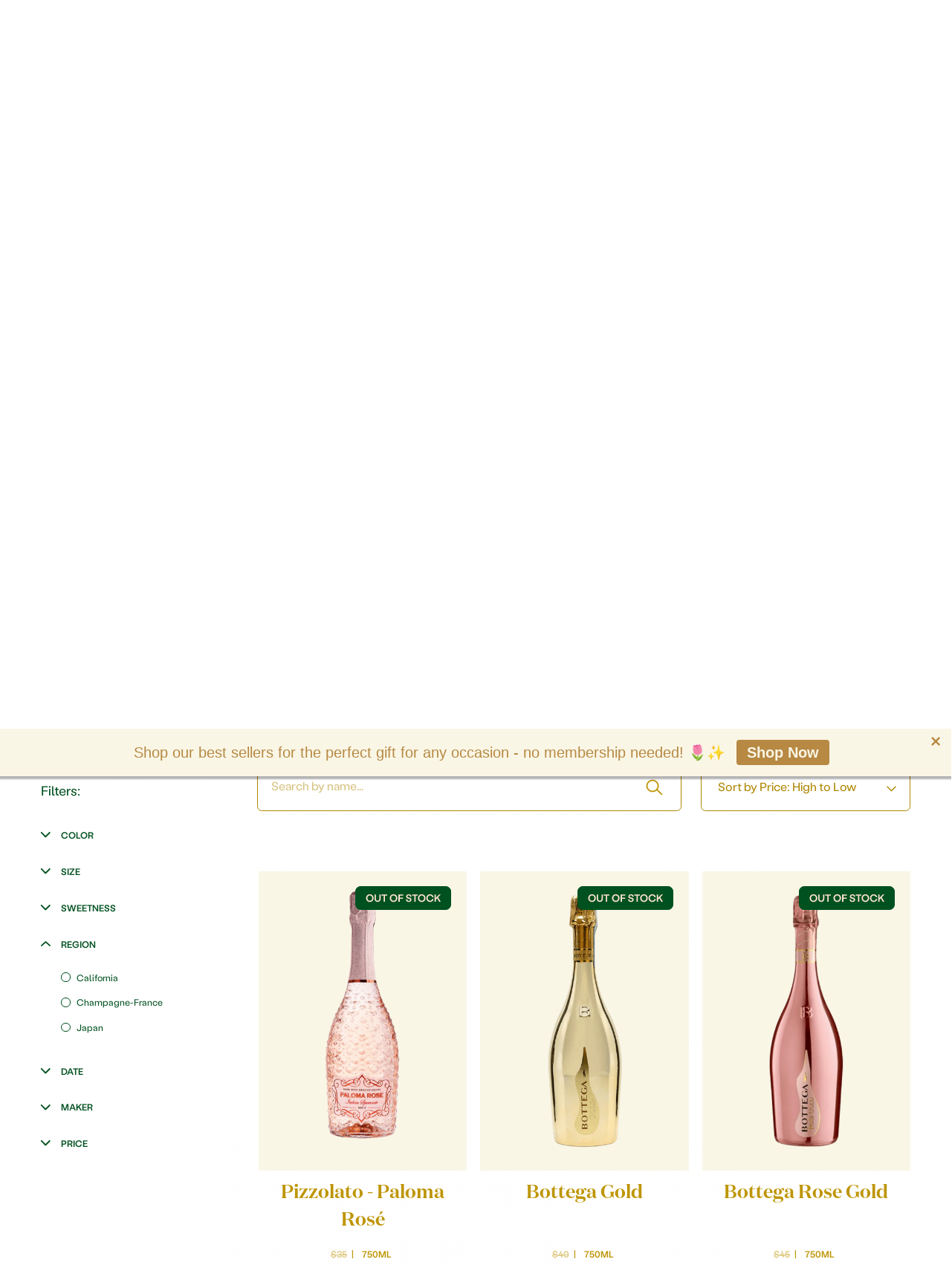

--- FILE ---
content_type: text/html; charset=utf-8
request_url: https://thesip.com/collections/bottles/region_italy
body_size: 79108
content:
<!DOCTYPE html>
<html data-wf-page="5e3f7172b61d392e1823336d" data-wf-site="5e37128ef4dd53b743416ccb" lang="en" data-money-format="${{amount}}"><head>
<script>
  var url = window.location.href;
  if (url.indexOf('thesipsociety.com') !== -1) 
  { 
    var newurl = url.replace('thesipsociety.com', 'thesip.com'); 
    window.location.href = newurl;  
  }
</script>

  
  <!-- Added by AVADA SEO Suite -->

<!-- /Added by AVADA SEO Suite -->
  


  <meta charset="utf-8">
  
  <meta content="width=device-width, initial-scale=1" name="viewport">
   <title>InStock Bottles&ndash; Tagged &quot;region_Italy&quot;| The Sip Society</title>




  <meta property="og:site_name" content="The Sip Society">
  <meta property="og:url" content="https://thesip.com/collections/bottles/region_italy">
  <meta property="og:title" content="InStock Bottles">
  <meta property="og:type" content="product.group">
  <meta property="og:description" content="Find your flavor with The Sip. Sip something new and find what you love with a curated box of high-end sparkling wines - handpicked by us, delivered to you.">




<meta name="twitter:site" content="@">

<meta name="twitter:card" content="summary_large_image">
<meta name="twitter:title" content="InStock Bottles">
<meta name="twitter:description" content="Find your flavor with The Sip. Sip something new and find what you love with a curated box of high-end sparkling wines - handpicked by us, delivered to you.">
<link href="https://thesip.com/collections/bottles/region_italy" rel="canonical">
  
  
  <script type="text/javascript" async>!function(o,c){var n=c.documentElement,t=" w-mod-";n.className+=t+"js",("ontouchstart"in o||o.DocumentTouch&&c instanceof DocumentTouch)&&(n.className+=t+"touch")}(window,document);</script>
  <link href="//thesip.com/cdn/shop/t/181/assets/favicon.png?v=53123509774962187781736362839" rel="shortcut icon" type="image/x-icon"><link rel="shortcut icon" type="image/png" href="//thesip.com/cdn/shopifycloud/storefront/assets/no-image-50-e6fb86f4_32x32.gif">
  <link href="//thesip.com/cdn/shop/t/181/assets/webclip.png?v=62687664785905260321736362939" rel="apple-touch-icon"><link rel="apple-touch-icon" type="image/png" href="//thesip.com/cdn/shopifycloud/storefront/assets/no-image-50-e6fb86f4_32x32.gif">
<!--   <script async="" src="https://www.googletagmanager.com/gtag/js?id=UA-148887792-1"></script>
  <script async type="text/javascript">
    window.dataLayer = window.dataLayer || [];
    function gtag(){
      dataLayer.push(arguments);
    }
    gtag('js', new Date());
    gtag('config', 'UA-148887792-1', {'anonymize_ip': false});
  </script> -->
 
  
  
  
<!--  Legacy Google Analytics  -->
<!--   <script>
(function(i,s,o,g,r,a,m){i['GoogleAnalyticsObject']=r;i[r]=i[r]||function(){
(i[r].q=i[r].q||[]).push(arguments)},i[r].l=1*new Date();a=s.createElement(o),
m=s.getElementsByTagName(o)[0];a.async=1;a.src=g;m.parentNode.insertBefore(a,m)
})(window,document,'script','//www.google-analytics.com/analytics.js','ga');
ga('create', 'UA-148887792-1', 'thesipsociety.com');
ga('require', 'displayfeatures');
ga('send', 'pageview');
</script> -->
  <!--  Legacy Google Analytics  -->
  
  
<!-- Global site tag (gtag.js) - Google Analytics -->
<script async src="https://www.googletagmanager.com/gtag/js?id=UA-148887792-1"></script>
<script>
  window.dataLayer = window.dataLayer || [];
  function gtag(){dataLayer.push(arguments);}
  gtag('js', new Date());

  gtag('config', 'UA-148887792-1');
</script>

  <!--  Legacy Google Analytics  -->
  
  
  
<!-- Global site tag (gtag.js) - Google Ads -->
<script async src="https://www.googletagmanager.com/gtag/js?id=AW-553087328"></script>
<script>
  window.dataLayer = window.dataLayer || [];
  function gtag(){dataLayer.push(arguments);}
  gtag('js', new Date());

  gtag('config', 'AW-553087328');
</script>
  <!-- Global site tag (gtag.js) - Google Ads -->
  
  
  
  
  <script>window.performance && window.performance.mark && window.performance.mark('shopify.content_for_header.start');</script><meta name="google-site-verification" content="oWxrXQ1CGKrYRdpdCqos1yePcl3N3qbQs5tgXywpckw">
<meta name="google-site-verification" content="v7Iz6g9m4tjYoxkVCbqULW6vLHJMWAT7nbDJayJW5SM">
<meta name="google-site-verification" content="he8goEk-39Ozc-ZSG6-Xyo7Cf-ZT75uJ8HYFu6Yxh-E">
<meta id="shopify-digital-wallet" name="shopify-digital-wallet" content="/9588310116/digital_wallets/dialog">
<meta name="shopify-checkout-api-token" content="6685ffa1396cc4fa57722d450fea73f1">
<meta id="in-context-paypal-metadata" data-shop-id="9588310116" data-venmo-supported="false" data-environment="production" data-locale="en_US" data-paypal-v4="true" data-currency="USD">
<link rel="alternate" type="application/atom+xml" title="Feed" href="/collections/bottles/region_italy.atom" />
<link rel="alternate" hreflang="x-default" href="https://thesip.com/collections/bottles/region_italy">
<link rel="alternate" hreflang="en" href="https://thesip.com/collections/bottles/region_italy">
<link rel="alternate" hreflang="en-CA" href="https://thesipsociety.ca/collections/bottles/region_italy">
<link rel="alternate" type="application/json+oembed" href="https://thesip.com/collections/bottles/region_italy.oembed">
<script async="async" src="/checkouts/internal/preloads.js?locale=en-US"></script>
<link rel="preconnect" href="https://shop.app" crossorigin="anonymous">
<script async="async" src="https://shop.app/checkouts/internal/preloads.js?locale=en-US&shop_id=9588310116" crossorigin="anonymous"></script>
<script id="apple-pay-shop-capabilities" type="application/json">{"shopId":9588310116,"countryCode":"US","currencyCode":"USD","merchantCapabilities":["supports3DS"],"merchantId":"gid:\/\/shopify\/Shop\/9588310116","merchantName":"The Sip Society","requiredBillingContactFields":["postalAddress","email","phone"],"requiredShippingContactFields":["postalAddress","email","phone"],"shippingType":"shipping","supportedNetworks":["visa","masterCard","amex","discover","elo","jcb"],"total":{"type":"pending","label":"The Sip Society","amount":"1.00"},"shopifyPaymentsEnabled":true,"supportsSubscriptions":true}</script>
<script id="shopify-features" type="application/json">{"accessToken":"6685ffa1396cc4fa57722d450fea73f1","betas":["rich-media-storefront-analytics"],"domain":"thesip.com","predictiveSearch":true,"shopId":9588310116,"locale":"en"}</script>
<script>var Shopify = Shopify || {};
Shopify.shop = "the-sip-society.myshopify.com";
Shopify.locale = "en";
Shopify.currency = {"active":"USD","rate":"1.0"};
Shopify.country = "US";
Shopify.theme = {"name":"BOGO | Product page subscription issue","id":148213661931,"schema_name":"updated-webflow-figma-de","schema_version":"1.0.0","theme_store_id":null,"role":"main"};
Shopify.theme.handle = "null";
Shopify.theme.style = {"id":null,"handle":null};
Shopify.cdnHost = "thesip.com/cdn";
Shopify.routes = Shopify.routes || {};
Shopify.routes.root = "/";</script>
<script type="module">!function(o){(o.Shopify=o.Shopify||{}).modules=!0}(window);</script>
<script>!function(o){function n(){var o=[];function n(){o.push(Array.prototype.slice.apply(arguments))}return n.q=o,n}var t=o.Shopify=o.Shopify||{};t.loadFeatures=n(),t.autoloadFeatures=n()}(window);</script>
<script>
  window.ShopifyPay = window.ShopifyPay || {};
  window.ShopifyPay.apiHost = "shop.app\/pay";
  window.ShopifyPay.redirectState = null;
</script>
<script id="shop-js-analytics" type="application/json">{"pageType":"collection"}</script>
<script defer="defer" async type="module" src="//thesip.com/cdn/shopifycloud/shop-js/modules/v2/client.init-shop-cart-sync_BT-GjEfc.en.esm.js"></script>
<script defer="defer" async type="module" src="//thesip.com/cdn/shopifycloud/shop-js/modules/v2/chunk.common_D58fp_Oc.esm.js"></script>
<script defer="defer" async type="module" src="//thesip.com/cdn/shopifycloud/shop-js/modules/v2/chunk.modal_xMitdFEc.esm.js"></script>
<script type="module">
  await import("//thesip.com/cdn/shopifycloud/shop-js/modules/v2/client.init-shop-cart-sync_BT-GjEfc.en.esm.js");
await import("//thesip.com/cdn/shopifycloud/shop-js/modules/v2/chunk.common_D58fp_Oc.esm.js");
await import("//thesip.com/cdn/shopifycloud/shop-js/modules/v2/chunk.modal_xMitdFEc.esm.js");

  window.Shopify.SignInWithShop?.initShopCartSync?.({"fedCMEnabled":true,"windoidEnabled":true});

</script>
<script>
  window.Shopify = window.Shopify || {};
  if (!window.Shopify.featureAssets) window.Shopify.featureAssets = {};
  window.Shopify.featureAssets['shop-js'] = {"shop-cart-sync":["modules/v2/client.shop-cart-sync_DZOKe7Ll.en.esm.js","modules/v2/chunk.common_D58fp_Oc.esm.js","modules/v2/chunk.modal_xMitdFEc.esm.js"],"init-fed-cm":["modules/v2/client.init-fed-cm_B6oLuCjv.en.esm.js","modules/v2/chunk.common_D58fp_Oc.esm.js","modules/v2/chunk.modal_xMitdFEc.esm.js"],"shop-cash-offers":["modules/v2/client.shop-cash-offers_D2sdYoxE.en.esm.js","modules/v2/chunk.common_D58fp_Oc.esm.js","modules/v2/chunk.modal_xMitdFEc.esm.js"],"shop-login-button":["modules/v2/client.shop-login-button_QeVjl5Y3.en.esm.js","modules/v2/chunk.common_D58fp_Oc.esm.js","modules/v2/chunk.modal_xMitdFEc.esm.js"],"pay-button":["modules/v2/client.pay-button_DXTOsIq6.en.esm.js","modules/v2/chunk.common_D58fp_Oc.esm.js","modules/v2/chunk.modal_xMitdFEc.esm.js"],"shop-button":["modules/v2/client.shop-button_DQZHx9pm.en.esm.js","modules/v2/chunk.common_D58fp_Oc.esm.js","modules/v2/chunk.modal_xMitdFEc.esm.js"],"avatar":["modules/v2/client.avatar_BTnouDA3.en.esm.js"],"init-windoid":["modules/v2/client.init-windoid_CR1B-cfM.en.esm.js","modules/v2/chunk.common_D58fp_Oc.esm.js","modules/v2/chunk.modal_xMitdFEc.esm.js"],"init-shop-for-new-customer-accounts":["modules/v2/client.init-shop-for-new-customer-accounts_C_vY_xzh.en.esm.js","modules/v2/client.shop-login-button_QeVjl5Y3.en.esm.js","modules/v2/chunk.common_D58fp_Oc.esm.js","modules/v2/chunk.modal_xMitdFEc.esm.js"],"init-shop-email-lookup-coordinator":["modules/v2/client.init-shop-email-lookup-coordinator_BI7n9ZSv.en.esm.js","modules/v2/chunk.common_D58fp_Oc.esm.js","modules/v2/chunk.modal_xMitdFEc.esm.js"],"init-shop-cart-sync":["modules/v2/client.init-shop-cart-sync_BT-GjEfc.en.esm.js","modules/v2/chunk.common_D58fp_Oc.esm.js","modules/v2/chunk.modal_xMitdFEc.esm.js"],"shop-toast-manager":["modules/v2/client.shop-toast-manager_DiYdP3xc.en.esm.js","modules/v2/chunk.common_D58fp_Oc.esm.js","modules/v2/chunk.modal_xMitdFEc.esm.js"],"init-customer-accounts":["modules/v2/client.init-customer-accounts_D9ZNqS-Q.en.esm.js","modules/v2/client.shop-login-button_QeVjl5Y3.en.esm.js","modules/v2/chunk.common_D58fp_Oc.esm.js","modules/v2/chunk.modal_xMitdFEc.esm.js"],"init-customer-accounts-sign-up":["modules/v2/client.init-customer-accounts-sign-up_iGw4briv.en.esm.js","modules/v2/client.shop-login-button_QeVjl5Y3.en.esm.js","modules/v2/chunk.common_D58fp_Oc.esm.js","modules/v2/chunk.modal_xMitdFEc.esm.js"],"shop-follow-button":["modules/v2/client.shop-follow-button_CqMgW2wH.en.esm.js","modules/v2/chunk.common_D58fp_Oc.esm.js","modules/v2/chunk.modal_xMitdFEc.esm.js"],"checkout-modal":["modules/v2/client.checkout-modal_xHeaAweL.en.esm.js","modules/v2/chunk.common_D58fp_Oc.esm.js","modules/v2/chunk.modal_xMitdFEc.esm.js"],"shop-login":["modules/v2/client.shop-login_D91U-Q7h.en.esm.js","modules/v2/chunk.common_D58fp_Oc.esm.js","modules/v2/chunk.modal_xMitdFEc.esm.js"],"lead-capture":["modules/v2/client.lead-capture_BJmE1dJe.en.esm.js","modules/v2/chunk.common_D58fp_Oc.esm.js","modules/v2/chunk.modal_xMitdFEc.esm.js"],"payment-terms":["modules/v2/client.payment-terms_Ci9AEqFq.en.esm.js","modules/v2/chunk.common_D58fp_Oc.esm.js","modules/v2/chunk.modal_xMitdFEc.esm.js"]};
</script>
<script>(function() {
  var isLoaded = false;
  function asyncLoad() {
    if (isLoaded) return;
    isLoaded = true;
    var urls = ["https:\/\/chimpstatic.com\/mcjs-connected\/js\/users\/bb1d328b64ad26c7238325eb0\/bb052095d38f80f2b11ff8e9b.js?shop=the-sip-society.myshopify.com","https:\/\/cdn1.avada.io\/flying-pages\/module.js?shop=the-sip-society.myshopify.com","https:\/\/static.klaviyo.com\/onsite\/js\/klaviyo.js?company_id=QSzGKz\u0026shop=the-sip-society.myshopify.com","https:\/\/str.rise-ai.com\/?shop=the-sip-society.myshopify.com","https:\/\/strn.rise-ai.com\/?shop=the-sip-society.myshopify.com","https:\/\/cdn.shopify.com\/s\/files\/1\/0095\/8831\/0116\/t\/83\/assets\/oip.js?v=1618345655\u0026shop=the-sip-society.myshopify.com","https:\/\/static.klaviyo.com\/onsite\/js\/klaviyo.js?company_id=QSzGKz\u0026shop=the-sip-society.myshopify.com","https:\/\/static.shareasale.com\/json\/shopify\/deduplication.js?shop=the-sip-society.myshopify.com","https:\/\/static.shareasale.com\/json\/shopify\/shareasale-tracking.js?sasmid=106375\u0026ssmtid=19038\u0026scid=null\u0026xtm=null\u0026xtv=null\u0026cd=false\u0026shop=the-sip-society.myshopify.com","https:\/\/seo.apps.avada.io\/avada-seo-installed.js?shop=the-sip-society.myshopify.com","https:\/\/static.klaviyo.com\/onsite\/js\/klaviyo.js?company_id=Wr8Vek\u0026shop=the-sip-society.myshopify.com","https:\/\/static.klaviyo.com\/onsite\/js\/klaviyo.js?company_id=Wr8Vek\u0026shop=the-sip-society.myshopify.com","https:\/\/av-northern-apps.com\/js\/agecheckerplus_mG35tH2eGxRu7PQW.js?shop=the-sip-society.myshopify.com","\/\/social-login.oxiapps.com\/api\/init?vt=928351\u0026shop=the-sip-society.myshopify.com","https:\/\/cdn.seguno.com\/storefront.js?v=1.0.0\u0026id=48f6e6d8118744ac8eb720cb533cf6a5\u0026bv=1747104098000\u0026cv=1727979798000\u0026shop=the-sip-society.myshopify.com","https:\/\/static.rechargecdn.com\/assets\/js\/widget.min.js?shop=the-sip-society.myshopify.com","https:\/\/cdn.giftship.app\/build\/storefront\/giftship.js?shop=the-sip-society.myshopify.com","https:\/\/a.mailmunch.co\/widgets\/site-569482-997cd25b16c930131c0516c12ab93f87737b9e77.js?shop=the-sip-society.myshopify.com","https:\/\/cdn.gipht.io\/gipht-button.js?shop=the-sip-society.myshopify.com"];
    for (var i = 0; i < urls.length; i++) {
      var s = document.createElement('script');
      s.type = 'text/javascript';
      s.async = true;
      s.src = urls[i];
      var x = document.getElementsByTagName('script')[0];
      x.parentNode.insertBefore(s, x);
    }
  };
  if(window.attachEvent) {
    window.attachEvent('onload', asyncLoad);
  } else {
    window.addEventListener('load', asyncLoad, false);
  }
})();</script>
<script id="__st">var __st={"a":9588310116,"offset":-28800,"reqid":"550633e2-0a48-4665-965a-bbb7fbd74dc0-1769483270","pageurl":"thesip.com\/collections\/bottles\/region_italy","u":"93567011f204","p":"collection","rtyp":"collection","rid":398898069739};</script>
<script>window.ShopifyPaypalV4VisibilityTracking = true;</script>
<script id="captcha-bootstrap">!function(){'use strict';const t='contact',e='account',n='new_comment',o=[[t,t],['blogs',n],['comments',n],[t,'customer']],c=[[e,'customer_login'],[e,'guest_login'],[e,'recover_customer_password'],[e,'create_customer']],r=t=>t.map((([t,e])=>`form[action*='/${t}']:not([data-nocaptcha='true']) input[name='form_type'][value='${e}']`)).join(','),a=t=>()=>t?[...document.querySelectorAll(t)].map((t=>t.form)):[];function s(){const t=[...o],e=r(t);return a(e)}const i='password',u='form_key',d=['recaptcha-v3-token','g-recaptcha-response','h-captcha-response',i],f=()=>{try{return window.sessionStorage}catch{return}},m='__shopify_v',_=t=>t.elements[u];function p(t,e,n=!1){try{const o=window.sessionStorage,c=JSON.parse(o.getItem(e)),{data:r}=function(t){const{data:e,action:n}=t;return t[m]||n?{data:e,action:n}:{data:t,action:n}}(c);for(const[e,n]of Object.entries(r))t.elements[e]&&(t.elements[e].value=n);n&&o.removeItem(e)}catch(o){console.error('form repopulation failed',{error:o})}}const l='form_type',E='cptcha';function T(t){t.dataset[E]=!0}const w=window,h=w.document,L='Shopify',v='ce_forms',y='captcha';let A=!1;((t,e)=>{const n=(g='f06e6c50-85a8-45c8-87d0-21a2b65856fe',I='https://cdn.shopify.com/shopifycloud/storefront-forms-hcaptcha/ce_storefront_forms_captcha_hcaptcha.v1.5.2.iife.js',D={infoText:'Protected by hCaptcha',privacyText:'Privacy',termsText:'Terms'},(t,e,n)=>{const o=w[L][v],c=o.bindForm;if(c)return c(t,g,e,D).then(n);var r;o.q.push([[t,g,e,D],n]),r=I,A||(h.body.append(Object.assign(h.createElement('script'),{id:'captcha-provider',async:!0,src:r})),A=!0)});var g,I,D;w[L]=w[L]||{},w[L][v]=w[L][v]||{},w[L][v].q=[],w[L][y]=w[L][y]||{},w[L][y].protect=function(t,e){n(t,void 0,e),T(t)},Object.freeze(w[L][y]),function(t,e,n,w,h,L){const[v,y,A,g]=function(t,e,n){const i=e?o:[],u=t?c:[],d=[...i,...u],f=r(d),m=r(i),_=r(d.filter((([t,e])=>n.includes(e))));return[a(f),a(m),a(_),s()]}(w,h,L),I=t=>{const e=t.target;return e instanceof HTMLFormElement?e:e&&e.form},D=t=>v().includes(t);t.addEventListener('submit',(t=>{const e=I(t);if(!e)return;const n=D(e)&&!e.dataset.hcaptchaBound&&!e.dataset.recaptchaBound,o=_(e),c=g().includes(e)&&(!o||!o.value);(n||c)&&t.preventDefault(),c&&!n&&(function(t){try{if(!f())return;!function(t){const e=f();if(!e)return;const n=_(t);if(!n)return;const o=n.value;o&&e.removeItem(o)}(t);const e=Array.from(Array(32),(()=>Math.random().toString(36)[2])).join('');!function(t,e){_(t)||t.append(Object.assign(document.createElement('input'),{type:'hidden',name:u})),t.elements[u].value=e}(t,e),function(t,e){const n=f();if(!n)return;const o=[...t.querySelectorAll(`input[type='${i}']`)].map((({name:t})=>t)),c=[...d,...o],r={};for(const[a,s]of new FormData(t).entries())c.includes(a)||(r[a]=s);n.setItem(e,JSON.stringify({[m]:1,action:t.action,data:r}))}(t,e)}catch(e){console.error('failed to persist form',e)}}(e),e.submit())}));const S=(t,e)=>{t&&!t.dataset[E]&&(n(t,e.some((e=>e===t))),T(t))};for(const o of['focusin','change'])t.addEventListener(o,(t=>{const e=I(t);D(e)&&S(e,y())}));const B=e.get('form_key'),M=e.get(l),P=B&&M;t.addEventListener('DOMContentLoaded',(()=>{const t=y();if(P)for(const e of t)e.elements[l].value===M&&p(e,B);[...new Set([...A(),...v().filter((t=>'true'===t.dataset.shopifyCaptcha))])].forEach((e=>S(e,t)))}))}(h,new URLSearchParams(w.location.search),n,t,e,['guest_login'])})(!1,!0)}();</script>
<script integrity="sha256-4kQ18oKyAcykRKYeNunJcIwy7WH5gtpwJnB7kiuLZ1E=" data-source-attribution="shopify.loadfeatures" defer="defer" src="//thesip.com/cdn/shopifycloud/storefront/assets/storefront/load_feature-a0a9edcb.js" crossorigin="anonymous"></script>
<script crossorigin="anonymous" defer="defer" src="//thesip.com/cdn/shopifycloud/storefront/assets/shopify_pay/storefront-65b4c6d7.js?v=20250812"></script>
<script data-source-attribution="shopify.dynamic_checkout.dynamic.init">var Shopify=Shopify||{};Shopify.PaymentButton=Shopify.PaymentButton||{isStorefrontPortableWallets:!0,init:function(){window.Shopify.PaymentButton.init=function(){};var t=document.createElement("script");t.src="https://thesip.com/cdn/shopifycloud/portable-wallets/latest/portable-wallets.en.js",t.type="module",document.head.appendChild(t)}};
</script>
<script data-source-attribution="shopify.dynamic_checkout.buyer_consent">
  function portableWalletsHideBuyerConsent(e){var t=document.getElementById("shopify-buyer-consent"),n=document.getElementById("shopify-subscription-policy-button");t&&n&&(t.classList.add("hidden"),t.setAttribute("aria-hidden","true"),n.removeEventListener("click",e))}function portableWalletsShowBuyerConsent(e){var t=document.getElementById("shopify-buyer-consent"),n=document.getElementById("shopify-subscription-policy-button");t&&n&&(t.classList.remove("hidden"),t.removeAttribute("aria-hidden"),n.addEventListener("click",e))}window.Shopify?.PaymentButton&&(window.Shopify.PaymentButton.hideBuyerConsent=portableWalletsHideBuyerConsent,window.Shopify.PaymentButton.showBuyerConsent=portableWalletsShowBuyerConsent);
</script>
<script data-source-attribution="shopify.dynamic_checkout.cart.bootstrap">document.addEventListener("DOMContentLoaded",(function(){function t(){return document.querySelector("shopify-accelerated-checkout-cart, shopify-accelerated-checkout")}if(t())Shopify.PaymentButton.init();else{new MutationObserver((function(e,n){t()&&(Shopify.PaymentButton.init(),n.disconnect())})).observe(document.body,{childList:!0,subtree:!0})}}));
</script>
<link id="shopify-accelerated-checkout-styles" rel="stylesheet" media="screen" href="https://thesip.com/cdn/shopifycloud/portable-wallets/latest/accelerated-checkout-backwards-compat.css" crossorigin="anonymous">
<style id="shopify-accelerated-checkout-cart">
        #shopify-buyer-consent {
  margin-top: 1em;
  display: inline-block;
  width: 100%;
}

#shopify-buyer-consent.hidden {
  display: none;
}

#shopify-subscription-policy-button {
  background: none;
  border: none;
  padding: 0;
  text-decoration: underline;
  font-size: inherit;
  cursor: pointer;
}

#shopify-subscription-policy-button::before {
  box-shadow: none;
}

      </style>

<script>window.performance && window.performance.mark && window.performance.mark('shopify.content_for_header.end');</script>
  <!-- JQuery -->
  <script src="https://ajax.googleapis.com/ajax/libs/jquery/3.4.1/jquery.min.js"></script>

  <script>
    history.scrollRestoration = 'manual';
  </script>


  <link rel="stylesheet" href="//thesip.com/cdn/shop/t/181/assets/custom.scss.css?v=124584066259212362401736362817" async>
    <script>
  !function(t,n){function o(n){var o=t.getElementsByTagName("script")[0],i=t.createElement("script");i.src=n,i.crossOrigin="",o.parentNode.insertBefore(i,o)}if(!n.isLoyaltyLion){window.loyaltylion=n,void 0===window.lion&&(window.lion=n),n.version=2,n.isLoyaltyLion=!0;var i=new Date,e=i.getFullYear().toString()+i.getMonth().toString()+i.getDate().toString();o("https://sdk.loyaltylion.net/static/2/loader.js?t="+e);var r=!1;n.init=function(t){if(r)throw new Error("Cannot call lion.init more than once");r=!0;var a=n._token=t.token;if(!a)throw new Error("Token must be supplied to lion.init");for(var l=[],s="_push configure bootstrap shutdown on removeListener authenticateCustomer".split(" "),c=0;c<s.length;c+=1)!function(t,n){t[n]=function(){l.push([n,Array.prototype.slice.call(arguments,0)])}}(n,s[c]);o("https://sdk.loyaltylion.net/sdk/start/"+a+".js?t="+e+i.getHours().toString()),n._initData=t,n._buffer=l}}}(document,window.loyaltylion||[]);

  
    
      loyaltylion.init({ token: "d3c72eda178a2a5f8443b0b57493c2df" });
    
  
</script>
  
  <meta name="facebook-domain-verification" content="yyzaluxtc9h8lny5bdqcvy7wkv1b2m" />

 <script>

  /**
   * IMPORTANT!
   * Do not edit this file. Any changes made could be overwritten by Giftship at
   * any time. If you need assistance, please reach out to us at support@gist-apps.com.
   *
   * The below code is critical to the functionality of Giftship's multiple shipping
   * address and bundle features. It also greatly improves the load time of the
   * application.
   */

  if (typeof(GIST) == 'undefined') {
    window.GIST = GIST = {};
  }
  if (typeof(GIST.f) == 'undefined') {
    GIST.f = {};
  }

  GIST.f._isEmpty = function(obj){

    for(var prop in obj) {
      if(obj.hasOwnProperty(prop)) {
        return false;
      }
    }

    return JSON.stringify(obj) === JSON.stringify({});

  };

  GIST.bundles   = [];
  GIST.remove    = {};
  GIST.discounts = [];

  
  
  

  

  
  GIST._bundleCart = false;
  

  

  
  if (GIST.remove && !GIST.f._isEmpty(GIST.remove) ) {

    GIST.xhr = new XMLHttpRequest();
    GIST.xhr.open('POST', Shopify.routes.root + 'cart/update.js');
    GIST.xhr.setRequestHeader('Content-Type', 'application/json');
    GIST.xhr.onload = function() {
      if (GIST.xhr.status === 200 && window.performance) {
         var navEntries = window.performance.getEntriesByType('navigation');
         if (navEntries.length > 0 && navEntries[0].type === 'back_forward') {
            location.reload();
         } else if (window.performance.navigation && window.performance.navigation.type == window.performance.navigation.TYPE_BACK_FORWARD) {
            location.reload();
         }
       }
    };
    GIST.xhr.send(JSON.stringify({updates:GIST.remove}));

  }
  

</script>












  	 
<meta property="og:image" content="https://cdn.shopify.com/s/files/1/0095/8831/0116/files/Sip_Curated-Box_Classics-01_V2_8d78ed7e-0fad-4d40-a6e6-fdff265bffed.jpg?v=1643662621" />
<meta property="og:image:secure_url" content="https://cdn.shopify.com/s/files/1/0095/8831/0116/files/Sip_Curated-Box_Classics-01_V2_8d78ed7e-0fad-4d40-a6e6-fdff265bffed.jpg?v=1643662621" />
<meta property="og:image:width" content="2200" />
<meta property="og:image:height" content="1462" />
<link href="https://monorail-edge.shopifysvc.com" rel="dns-prefetch">
<script>(function(){if ("sendBeacon" in navigator && "performance" in window) {try {var session_token_from_headers = performance.getEntriesByType('navigation')[0].serverTiming.find(x => x.name == '_s').description;} catch {var session_token_from_headers = undefined;}var session_cookie_matches = document.cookie.match(/_shopify_s=([^;]*)/);var session_token_from_cookie = session_cookie_matches && session_cookie_matches.length === 2 ? session_cookie_matches[1] : "";var session_token = session_token_from_headers || session_token_from_cookie || "";function handle_abandonment_event(e) {var entries = performance.getEntries().filter(function(entry) {return /monorail-edge.shopifysvc.com/.test(entry.name);});if (!window.abandonment_tracked && entries.length === 0) {window.abandonment_tracked = true;var currentMs = Date.now();var navigation_start = performance.timing.navigationStart;var payload = {shop_id: 9588310116,url: window.location.href,navigation_start,duration: currentMs - navigation_start,session_token,page_type: "collection"};window.navigator.sendBeacon("https://monorail-edge.shopifysvc.com/v1/produce", JSON.stringify({schema_id: "online_store_buyer_site_abandonment/1.1",payload: payload,metadata: {event_created_at_ms: currentMs,event_sent_at_ms: currentMs}}));}}window.addEventListener('pagehide', handle_abandonment_event);}}());</script>
<script id="web-pixels-manager-setup">(function e(e,d,r,n,o){if(void 0===o&&(o={}),!Boolean(null===(a=null===(i=window.Shopify)||void 0===i?void 0:i.analytics)||void 0===a?void 0:a.replayQueue)){var i,a;window.Shopify=window.Shopify||{};var t=window.Shopify;t.analytics=t.analytics||{};var s=t.analytics;s.replayQueue=[],s.publish=function(e,d,r){return s.replayQueue.push([e,d,r]),!0};try{self.performance.mark("wpm:start")}catch(e){}var l=function(){var e={modern:/Edge?\/(1{2}[4-9]|1[2-9]\d|[2-9]\d{2}|\d{4,})\.\d+(\.\d+|)|Firefox\/(1{2}[4-9]|1[2-9]\d|[2-9]\d{2}|\d{4,})\.\d+(\.\d+|)|Chrom(ium|e)\/(9{2}|\d{3,})\.\d+(\.\d+|)|(Maci|X1{2}).+ Version\/(15\.\d+|(1[6-9]|[2-9]\d|\d{3,})\.\d+)([,.]\d+|)( \(\w+\)|)( Mobile\/\w+|) Safari\/|Chrome.+OPR\/(9{2}|\d{3,})\.\d+\.\d+|(CPU[ +]OS|iPhone[ +]OS|CPU[ +]iPhone|CPU IPhone OS|CPU iPad OS)[ +]+(15[._]\d+|(1[6-9]|[2-9]\d|\d{3,})[._]\d+)([._]\d+|)|Android:?[ /-](13[3-9]|1[4-9]\d|[2-9]\d{2}|\d{4,})(\.\d+|)(\.\d+|)|Android.+Firefox\/(13[5-9]|1[4-9]\d|[2-9]\d{2}|\d{4,})\.\d+(\.\d+|)|Android.+Chrom(ium|e)\/(13[3-9]|1[4-9]\d|[2-9]\d{2}|\d{4,})\.\d+(\.\d+|)|SamsungBrowser\/([2-9]\d|\d{3,})\.\d+/,legacy:/Edge?\/(1[6-9]|[2-9]\d|\d{3,})\.\d+(\.\d+|)|Firefox\/(5[4-9]|[6-9]\d|\d{3,})\.\d+(\.\d+|)|Chrom(ium|e)\/(5[1-9]|[6-9]\d|\d{3,})\.\d+(\.\d+|)([\d.]+$|.*Safari\/(?![\d.]+ Edge\/[\d.]+$))|(Maci|X1{2}).+ Version\/(10\.\d+|(1[1-9]|[2-9]\d|\d{3,})\.\d+)([,.]\d+|)( \(\w+\)|)( Mobile\/\w+|) Safari\/|Chrome.+OPR\/(3[89]|[4-9]\d|\d{3,})\.\d+\.\d+|(CPU[ +]OS|iPhone[ +]OS|CPU[ +]iPhone|CPU IPhone OS|CPU iPad OS)[ +]+(10[._]\d+|(1[1-9]|[2-9]\d|\d{3,})[._]\d+)([._]\d+|)|Android:?[ /-](13[3-9]|1[4-9]\d|[2-9]\d{2}|\d{4,})(\.\d+|)(\.\d+|)|Mobile Safari.+OPR\/([89]\d|\d{3,})\.\d+\.\d+|Android.+Firefox\/(13[5-9]|1[4-9]\d|[2-9]\d{2}|\d{4,})\.\d+(\.\d+|)|Android.+Chrom(ium|e)\/(13[3-9]|1[4-9]\d|[2-9]\d{2}|\d{4,})\.\d+(\.\d+|)|Android.+(UC? ?Browser|UCWEB|U3)[ /]?(15\.([5-9]|\d{2,})|(1[6-9]|[2-9]\d|\d{3,})\.\d+)\.\d+|SamsungBrowser\/(5\.\d+|([6-9]|\d{2,})\.\d+)|Android.+MQ{2}Browser\/(14(\.(9|\d{2,})|)|(1[5-9]|[2-9]\d|\d{3,})(\.\d+|))(\.\d+|)|K[Aa][Ii]OS\/(3\.\d+|([4-9]|\d{2,})\.\d+)(\.\d+|)/},d=e.modern,r=e.legacy,n=navigator.userAgent;return n.match(d)?"modern":n.match(r)?"legacy":"unknown"}(),u="modern"===l?"modern":"legacy",c=(null!=n?n:{modern:"",legacy:""})[u],f=function(e){return[e.baseUrl,"/wpm","/b",e.hashVersion,"modern"===e.buildTarget?"m":"l",".js"].join("")}({baseUrl:d,hashVersion:r,buildTarget:u}),m=function(e){var d=e.version,r=e.bundleTarget,n=e.surface,o=e.pageUrl,i=e.monorailEndpoint;return{emit:function(e){var a=e.status,t=e.errorMsg,s=(new Date).getTime(),l=JSON.stringify({metadata:{event_sent_at_ms:s},events:[{schema_id:"web_pixels_manager_load/3.1",payload:{version:d,bundle_target:r,page_url:o,status:a,surface:n,error_msg:t},metadata:{event_created_at_ms:s}}]});if(!i)return console&&console.warn&&console.warn("[Web Pixels Manager] No Monorail endpoint provided, skipping logging."),!1;try{return self.navigator.sendBeacon.bind(self.navigator)(i,l)}catch(e){}var u=new XMLHttpRequest;try{return u.open("POST",i,!0),u.setRequestHeader("Content-Type","text/plain"),u.send(l),!0}catch(e){return console&&console.warn&&console.warn("[Web Pixels Manager] Got an unhandled error while logging to Monorail."),!1}}}}({version:r,bundleTarget:l,surface:e.surface,pageUrl:self.location.href,monorailEndpoint:e.monorailEndpoint});try{o.browserTarget=l,function(e){var d=e.src,r=e.async,n=void 0===r||r,o=e.onload,i=e.onerror,a=e.sri,t=e.scriptDataAttributes,s=void 0===t?{}:t,l=document.createElement("script"),u=document.querySelector("head"),c=document.querySelector("body");if(l.async=n,l.src=d,a&&(l.integrity=a,l.crossOrigin="anonymous"),s)for(var f in s)if(Object.prototype.hasOwnProperty.call(s,f))try{l.dataset[f]=s[f]}catch(e){}if(o&&l.addEventListener("load",o),i&&l.addEventListener("error",i),u)u.appendChild(l);else{if(!c)throw new Error("Did not find a head or body element to append the script");c.appendChild(l)}}({src:f,async:!0,onload:function(){if(!function(){var e,d;return Boolean(null===(d=null===(e=window.Shopify)||void 0===e?void 0:e.analytics)||void 0===d?void 0:d.initialized)}()){var d=window.webPixelsManager.init(e)||void 0;if(d){var r=window.Shopify.analytics;r.replayQueue.forEach((function(e){var r=e[0],n=e[1],o=e[2];d.publishCustomEvent(r,n,o)})),r.replayQueue=[],r.publish=d.publishCustomEvent,r.visitor=d.visitor,r.initialized=!0}}},onerror:function(){return m.emit({status:"failed",errorMsg:"".concat(f," has failed to load")})},sri:function(e){var d=/^sha384-[A-Za-z0-9+/=]+$/;return"string"==typeof e&&d.test(e)}(c)?c:"",scriptDataAttributes:o}),m.emit({status:"loading"})}catch(e){m.emit({status:"failed",errorMsg:(null==e?void 0:e.message)||"Unknown error"})}}})({shopId: 9588310116,storefrontBaseUrl: "https://thesip.com",extensionsBaseUrl: "https://extensions.shopifycdn.com/cdn/shopifycloud/web-pixels-manager",monorailEndpoint: "https://monorail-edge.shopifysvc.com/unstable/produce_batch",surface: "storefront-renderer",enabledBetaFlags: ["2dca8a86"],webPixelsConfigList: [{"id":"1897201899","configuration":"{\"accountID\":\"QSzGKz\",\"webPixelConfig\":\"eyJlbmFibGVBZGRlZFRvQ2FydEV2ZW50cyI6IHRydWV9\"}","eventPayloadVersion":"v1","runtimeContext":"STRICT","scriptVersion":"524f6c1ee37bacdca7657a665bdca589","type":"APP","apiClientId":123074,"privacyPurposes":["ANALYTICS","MARKETING"],"dataSharingAdjustments":{"protectedCustomerApprovalScopes":["read_customer_address","read_customer_email","read_customer_name","read_customer_personal_data","read_customer_phone"]}},{"id":"1065418987","configuration":"{\"masterTagID\":\"19038\",\"merchantID\":\"106375\",\"appPath\":\"https:\/\/daedalus.shareasale.com\",\"storeID\":\"NaN\",\"xTypeMode\":\"NaN\",\"xTypeValue\":\"NaN\",\"channelDedup\":\"NaN\"}","eventPayloadVersion":"v1","runtimeContext":"STRICT","scriptVersion":"f300cca684872f2df140f714437af558","type":"APP","apiClientId":4929191,"privacyPurposes":["ANALYTICS","MARKETING"],"dataSharingAdjustments":{"protectedCustomerApprovalScopes":["read_customer_personal_data"]}},{"id":"585335019","configuration":"{\"config\":\"{\\\"pixel_id\\\":\\\"AW-10926379566\\\",\\\"target_country\\\":\\\"US\\\",\\\"gtag_events\\\":[{\\\"type\\\":\\\"page_view\\\",\\\"action_label\\\":\\\"AW-10926379566\\\/SkQvCLrQnsIDEK6kjdoo\\\"},{\\\"type\\\":\\\"purchase\\\",\\\"action_label\\\":\\\"AW-10926379566\\\/ZwM5CL3QnsIDEK6kjdoo\\\"},{\\\"type\\\":\\\"view_item\\\",\\\"action_label\\\":\\\"AW-10926379566\\\/69kkCMDQnsIDEK6kjdoo\\\"},{\\\"type\\\":\\\"add_to_cart\\\",\\\"action_label\\\":\\\"AW-10926379566\\\/THctCMPQnsIDEK6kjdoo\\\"},{\\\"type\\\":\\\"begin_checkout\\\",\\\"action_label\\\":\\\"AW-10926379566\\\/cA3SCMbQnsIDEK6kjdoo\\\"},{\\\"type\\\":\\\"search\\\",\\\"action_label\\\":\\\"AW-10926379566\\\/6jobCMnQnsIDEK6kjdoo\\\"},{\\\"type\\\":\\\"add_payment_info\\\",\\\"action_label\\\":\\\"AW-10926379566\\\/nJ_9CMzQnsIDEK6kjdoo\\\"}],\\\"enable_monitoring_mode\\\":false}\"}","eventPayloadVersion":"v1","runtimeContext":"OPEN","scriptVersion":"b2a88bafab3e21179ed38636efcd8a93","type":"APP","apiClientId":1780363,"privacyPurposes":[],"dataSharingAdjustments":{"protectedCustomerApprovalScopes":["read_customer_address","read_customer_email","read_customer_name","read_customer_personal_data","read_customer_phone"]}},{"id":"431292651","configuration":"{\"pixelCode\":\"C23DK6Q4I5JO5S1JCPC0\"}","eventPayloadVersion":"v1","runtimeContext":"STRICT","scriptVersion":"22e92c2ad45662f435e4801458fb78cc","type":"APP","apiClientId":4383523,"privacyPurposes":["ANALYTICS","MARKETING","SALE_OF_DATA"],"dataSharingAdjustments":{"protectedCustomerApprovalScopes":["read_customer_address","read_customer_email","read_customer_name","read_customer_personal_data","read_customer_phone"]}},{"id":"204407019","configuration":"{\"pixel_id\":\"486494878938113\",\"pixel_type\":\"facebook_pixel\",\"metaapp_system_user_token\":\"-\"}","eventPayloadVersion":"v1","runtimeContext":"OPEN","scriptVersion":"ca16bc87fe92b6042fbaa3acc2fbdaa6","type":"APP","apiClientId":2329312,"privacyPurposes":["ANALYTICS","MARKETING","SALE_OF_DATA"],"dataSharingAdjustments":{"protectedCustomerApprovalScopes":["read_customer_address","read_customer_email","read_customer_name","read_customer_personal_data","read_customer_phone"]}},{"id":"104235243","configuration":"{\"accountID\":\"the-sip-society.myshopify.com\"}","eventPayloadVersion":"v1","runtimeContext":"STRICT","scriptVersion":"30d663224ff2cc36640eddf980338b09","type":"APP","apiClientId":48724344833,"privacyPurposes":["ANALYTICS","MARKETING"],"dataSharingAdjustments":{"protectedCustomerApprovalScopes":["read_customer_address","read_customer_email","read_customer_name","read_customer_personal_data","read_customer_phone"]}},{"id":"74186987","configuration":"{\"tagID\":\"2614163608622\"}","eventPayloadVersion":"v1","runtimeContext":"STRICT","scriptVersion":"18031546ee651571ed29edbe71a3550b","type":"APP","apiClientId":3009811,"privacyPurposes":["ANALYTICS","MARKETING","SALE_OF_DATA"],"dataSharingAdjustments":{"protectedCustomerApprovalScopes":["read_customer_address","read_customer_email","read_customer_name","read_customer_personal_data","read_customer_phone"]}},{"id":"63766763","eventPayloadVersion":"v1","runtimeContext":"LAX","scriptVersion":"1","type":"CUSTOM","privacyPurposes":["MARKETING"],"name":"Meta pixel (migrated)"},{"id":"shopify-app-pixel","configuration":"{}","eventPayloadVersion":"v1","runtimeContext":"STRICT","scriptVersion":"0450","apiClientId":"shopify-pixel","type":"APP","privacyPurposes":["ANALYTICS","MARKETING"]},{"id":"shopify-custom-pixel","eventPayloadVersion":"v1","runtimeContext":"LAX","scriptVersion":"0450","apiClientId":"shopify-pixel","type":"CUSTOM","privacyPurposes":["ANALYTICS","MARKETING"]}],isMerchantRequest: false,initData: {"shop":{"name":"The Sip Society","paymentSettings":{"currencyCode":"USD"},"myshopifyDomain":"the-sip-society.myshopify.com","countryCode":"US","storefrontUrl":"https:\/\/thesip.com"},"customer":null,"cart":null,"checkout":null,"productVariants":[],"purchasingCompany":null},},"https://thesip.com/cdn","fcfee988w5aeb613cpc8e4bc33m6693e112",{"modern":"","legacy":""},{"shopId":"9588310116","storefrontBaseUrl":"https:\/\/thesip.com","extensionBaseUrl":"https:\/\/extensions.shopifycdn.com\/cdn\/shopifycloud\/web-pixels-manager","surface":"storefront-renderer","enabledBetaFlags":"[\"2dca8a86\"]","isMerchantRequest":"false","hashVersion":"fcfee988w5aeb613cpc8e4bc33m6693e112","publish":"custom","events":"[[\"page_viewed\",{}],[\"collection_viewed\",{\"collection\":{\"id\":\"398898069739\",\"title\":\"InStock Bottles\",\"productVariants\":[]}}]]"});</script><script>
  window.ShopifyAnalytics = window.ShopifyAnalytics || {};
  window.ShopifyAnalytics.meta = window.ShopifyAnalytics.meta || {};
  window.ShopifyAnalytics.meta.currency = 'USD';
  var meta = {"products":[],"page":{"pageType":"collection","resourceType":"collection","resourceId":398898069739,"requestId":"550633e2-0a48-4665-965a-bbb7fbd74dc0-1769483270"}};
  for (var attr in meta) {
    window.ShopifyAnalytics.meta[attr] = meta[attr];
  }
</script>
<script class="analytics">
  (function () {
    var customDocumentWrite = function(content) {
      var jquery = null;

      if (window.jQuery) {
        jquery = window.jQuery;
      } else if (window.Checkout && window.Checkout.$) {
        jquery = window.Checkout.$;
      }

      if (jquery) {
        jquery('body').append(content);
      }
    };

    var hasLoggedConversion = function(token) {
      if (token) {
        return document.cookie.indexOf('loggedConversion=' + token) !== -1;
      }
      return false;
    }

    var setCookieIfConversion = function(token) {
      if (token) {
        var twoMonthsFromNow = new Date(Date.now());
        twoMonthsFromNow.setMonth(twoMonthsFromNow.getMonth() + 2);

        document.cookie = 'loggedConversion=' + token + '; expires=' + twoMonthsFromNow;
      }
    }

    var trekkie = window.ShopifyAnalytics.lib = window.trekkie = window.trekkie || [];
    if (trekkie.integrations) {
      return;
    }
    trekkie.methods = [
      'identify',
      'page',
      'ready',
      'track',
      'trackForm',
      'trackLink'
    ];
    trekkie.factory = function(method) {
      return function() {
        var args = Array.prototype.slice.call(arguments);
        args.unshift(method);
        trekkie.push(args);
        return trekkie;
      };
    };
    for (var i = 0; i < trekkie.methods.length; i++) {
      var key = trekkie.methods[i];
      trekkie[key] = trekkie.factory(key);
    }
    trekkie.load = function(config) {
      trekkie.config = config || {};
      trekkie.config.initialDocumentCookie = document.cookie;
      var first = document.getElementsByTagName('script')[0];
      var script = document.createElement('script');
      script.type = 'text/javascript';
      script.onerror = function(e) {
        var scriptFallback = document.createElement('script');
        scriptFallback.type = 'text/javascript';
        scriptFallback.onerror = function(error) {
                var Monorail = {
      produce: function produce(monorailDomain, schemaId, payload) {
        var currentMs = new Date().getTime();
        var event = {
          schema_id: schemaId,
          payload: payload,
          metadata: {
            event_created_at_ms: currentMs,
            event_sent_at_ms: currentMs
          }
        };
        return Monorail.sendRequest("https://" + monorailDomain + "/v1/produce", JSON.stringify(event));
      },
      sendRequest: function sendRequest(endpointUrl, payload) {
        // Try the sendBeacon API
        if (window && window.navigator && typeof window.navigator.sendBeacon === 'function' && typeof window.Blob === 'function' && !Monorail.isIos12()) {
          var blobData = new window.Blob([payload], {
            type: 'text/plain'
          });

          if (window.navigator.sendBeacon(endpointUrl, blobData)) {
            return true;
          } // sendBeacon was not successful

        } // XHR beacon

        var xhr = new XMLHttpRequest();

        try {
          xhr.open('POST', endpointUrl);
          xhr.setRequestHeader('Content-Type', 'text/plain');
          xhr.send(payload);
        } catch (e) {
          console.log(e);
        }

        return false;
      },
      isIos12: function isIos12() {
        return window.navigator.userAgent.lastIndexOf('iPhone; CPU iPhone OS 12_') !== -1 || window.navigator.userAgent.lastIndexOf('iPad; CPU OS 12_') !== -1;
      }
    };
    Monorail.produce('monorail-edge.shopifysvc.com',
      'trekkie_storefront_load_errors/1.1',
      {shop_id: 9588310116,
      theme_id: 148213661931,
      app_name: "storefront",
      context_url: window.location.href,
      source_url: "//thesip.com/cdn/s/trekkie.storefront.a804e9514e4efded663580eddd6991fcc12b5451.min.js"});

        };
        scriptFallback.async = true;
        scriptFallback.src = '//thesip.com/cdn/s/trekkie.storefront.a804e9514e4efded663580eddd6991fcc12b5451.min.js';
        first.parentNode.insertBefore(scriptFallback, first);
      };
      script.async = true;
      script.src = '//thesip.com/cdn/s/trekkie.storefront.a804e9514e4efded663580eddd6991fcc12b5451.min.js';
      first.parentNode.insertBefore(script, first);
    };
    trekkie.load(
      {"Trekkie":{"appName":"storefront","development":false,"defaultAttributes":{"shopId":9588310116,"isMerchantRequest":null,"themeId":148213661931,"themeCityHash":"16925198256680592127","contentLanguage":"en","currency":"USD","eventMetadataId":"a1525bbd-d2de-4a44-b380-7604b8fd7f73"},"isServerSideCookieWritingEnabled":true,"monorailRegion":"shop_domain","enabledBetaFlags":["65f19447"]},"Session Attribution":{},"S2S":{"facebookCapiEnabled":true,"source":"trekkie-storefront-renderer","apiClientId":580111}}
    );

    var loaded = false;
    trekkie.ready(function() {
      if (loaded) return;
      loaded = true;

      window.ShopifyAnalytics.lib = window.trekkie;

      var originalDocumentWrite = document.write;
      document.write = customDocumentWrite;
      try { window.ShopifyAnalytics.merchantGoogleAnalytics.call(this); } catch(error) {};
      document.write = originalDocumentWrite;

      window.ShopifyAnalytics.lib.page(null,{"pageType":"collection","resourceType":"collection","resourceId":398898069739,"requestId":"550633e2-0a48-4665-965a-bbb7fbd74dc0-1769483270","shopifyEmitted":true});

      var match = window.location.pathname.match(/checkouts\/(.+)\/(thank_you|post_purchase)/)
      var token = match? match[1]: undefined;
      if (!hasLoggedConversion(token)) {
        setCookieIfConversion(token);
        window.ShopifyAnalytics.lib.track("Viewed Product Category",{"currency":"USD","category":"Collection: bottles","collectionName":"bottles","collectionId":398898069739,"nonInteraction":true},undefined,undefined,{"shopifyEmitted":true});
      }
    });


        var eventsListenerScript = document.createElement('script');
        eventsListenerScript.async = true;
        eventsListenerScript.src = "//thesip.com/cdn/shopifycloud/storefront/assets/shop_events_listener-3da45d37.js";
        document.getElementsByTagName('head')[0].appendChild(eventsListenerScript);

})();</script>
  <script>
  if (!window.ga || (window.ga && typeof window.ga !== 'function')) {
    window.ga = function ga() {
      (window.ga.q = window.ga.q || []).push(arguments);
      if (window.Shopify && window.Shopify.analytics && typeof window.Shopify.analytics.publish === 'function') {
        window.Shopify.analytics.publish("ga_stub_called", {}, {sendTo: "google_osp_migration"});
      }
      console.error("Shopify's Google Analytics stub called with:", Array.from(arguments), "\nSee https://help.shopify.com/manual/promoting-marketing/pixels/pixel-migration#google for more information.");
    };
    if (window.Shopify && window.Shopify.analytics && typeof window.Shopify.analytics.publish === 'function') {
      window.Shopify.analytics.publish("ga_stub_initialized", {}, {sendTo: "google_osp_migration"});
    }
  }
</script>
<script
  defer
  src="https://thesip.com/cdn/shopifycloud/perf-kit/shopify-perf-kit-3.0.4.min.js"
  data-application="storefront-renderer"
  data-shop-id="9588310116"
  data-render-region="gcp-us-east1"
  data-page-type="collection"
  data-theme-instance-id="148213661931"
  data-theme-name="updated-webflow-figma-de"
  data-theme-version="1.0.0"
  data-monorail-region="shop_domain"
  data-resource-timing-sampling-rate="10"
  data-shs="true"
  data-shs-beacon="true"
  data-shs-export-with-fetch="true"
  data-shs-logs-sample-rate="1"
  data-shs-beacon-endpoint="https://thesip.com/api/collect"
></script>
</head>
  
  <body page="index" class="body template-collection" id="body">




    

    

    
    

    
    

    
    

    
    

    
    

    
    

    

    <div id="agp__root"></div>

    <script>
        window.agecheckerVsARddsz9 = {
            fields: {"active":"WeWwPFtL7cUkv7W3sArZ","ccb_confirmation":"QFw7fWSBpVZDmWX9U7","ccb_success_color":"#005120","ccb_warning_color":"#ad8700","ccb_warning_color_accent":"#faf6e6","checkout_rules":"always","cm_confirmation":"WeWwPFtL7cUkv7W3sArZ","cm_type":"checkbox","dcb_confirmation":"QFw7fWSBpVZDmWX9U7","show_checker_on":"certain_pages"},
            images: {
                logo_image: '',
                modal_image: '',
                background_image: '',
                cm_logo_image: '',
                cm_modal_image: '',
                cm_background_image: '',
            },
            callbacks: {},
            cartUrl: '/cart',
            
            
        };

        window.agecheckerVsARddsz9.removeNoPeekScreen = function() {
            var el = document.getElementById('agp__noPeekScreen');
            el && el.remove();
        };

        window.agecheckerVsARddsz9.getCookie = function(name) {
            var nameEQ = name + '=';
            var ca = document.cookie.split(';');
            for (let i = 0; i < ca.length; i++) {
                let c = ca[i];
                while (c.charAt(0) === ' ') c = c.substring(1, c.length);
                if (c.indexOf(nameEQ) === 0) return c.substring(nameEQ.length, c.length);
            }
            return null;
        };

        window.agecheckerVsARddsz9.getHistory = function() {
            if (window.agecheckerVsARddsz9.fields.session_type === 'session') {
                return sessionStorage.getItem('__age_checker-history');
            }
            return window.agecheckerVsARddsz9.getCookie('__age_checker-history');
        };

        window.agecheckerVsARddsz9.isUrlMatch = function(value) {
            var currentPath = window.location.pathname;
            var currentUrlParts = window.location.href.split('?');
            var currentQueryString = currentUrlParts[1] || null;

            var ruleUrlParts = value.split('?');
            var ruleQueryString = ruleUrlParts[1] || null;
            var el = document.createElement('a');
            el.href = value;
            var rulePath = el.pathname;

            var currentPathParts = currentPath.replace(/^\/|\/$/g, '').split('/');
            var rulePathParts = rulePath.replace(/^\/|\/$/g, '').split('/');

            if (currentPathParts.length !== rulePathParts.length) {
                return false;
            }

            for (var i = 0; i < currentPathParts.length; i++) {
                if (currentPathParts[i] !== rulePathParts[i] && rulePathParts[i] !== '*') {
                    return false;
                }
            }

            return !ruleQueryString || currentQueryString === ruleQueryString;
        };

        window.agecheckerVsARddsz9.checkPageRule = function(rule) {
            var templateData = window.agecheckerVsARddsz9.templateData;
            var check;
            switch (rule.type) {
                case 'template_type':
                    check = (
                        (rule.value === 'homepage' && templateData.full === 'index')
                        || (rule.value === templateData.name)
                    );
                    break;
                case 'template':
                    check = rule.value === templateData.full;
                    break;
                case 'product':
                    check = parseInt(rule.value, 10) === parseInt(templateData.productId, 10);
                    break;
                case 'page':
                    check = parseInt(rule.value, 10) === parseInt(templateData.pageId, 10);
                    break;
                case 'article':
                    check = parseInt(rule.value, 10) === parseInt(templateData.articleId, 10);
                    break;
                case 'collection':
                    check = (
                        (parseInt(rule.value, 10) === parseInt(templateData.collectionId, 10))
                        || (rule.value === templateData.collectionHandle)
                    );
                    break;
                case 'tag':
                    check = templateData.tags && templateData.tags.indexOf(rule.value) !== -1;
                    break;
                case 'url':
                    check = window.agecheckerVsARddsz9.isUrlMatch(rule.value);
                    break;
            }

            if (rule.logic === 'not_equal') {
                check = !check;
            }

            return check;
        };

        window.agecheckerVsARddsz9.matchesPageRules = function() {
            var groups = window.agecheckerVsARddsz9.fields.groups;
            var arr1 = Object.keys(groups).map((k1) => {
                return Object.keys(groups[k1]).map(k2 => groups[k1][k2]);
            });

            return arr1.some((arr2) => arr2.every((rule) => {
                return window.agecheckerVsARddsz9.checkPageRule(rule);
            }));
        };

        window.agechecker_developer_api = {
            on: function(eventName, callback) {
                if (!window.agecheckerVsARddsz9.callbacks[eventName]) {
                    window.agecheckerVsARddsz9.callbacks[eventName] = [];
                }
                window.agecheckerVsARddsz9.callbacks[eventName].push(callback);
            },
        };
    </script>

    

        <script>
            window.agecheckerVsARddsz9.isPageMatch = false;
        </script>

    

    <script>
        if (window.location.pathname === '/age-checker-preview') {
            window.agecheckerVsARddsz9.isPageMatch = true;
        }

        if (!window.agecheckerVsARddsz9.isPageMatch) {
            window.agecheckerVsARddsz9.removeNoPeekScreen();
        }
    </script>

    



    <input type="text" autocomplete="false" style="transform: scale(0); position: absolute; z-index: -1;" autofocus />
    
    
    
    
<!--   REDUNDANT CODE KEPT FOR BACKUP   -->
<!--   COUNTRY SPECIFIC HEADER  START -->
        
            <div id="shopify-section-header-NewBrand" class="shopify-section"><!-- Start of thesipsociety Zendesk Widget script -->
<script id="ze-snippet" src="https://static.zdassets.com/ekr/snippet.js?key=e7a96a3a-8c5a-46d6-b987-e408899e3c94"></script>
<script type="text/javascript">
  window.zESettings = {
    webWidget: {
      answerBot: {
        suppress: false,
        title: {
          '*': 'Chat with us Now!'
        },
        contactOnlyAfterQuery: true,
        avatar: {
          url: '//thesip.com/cdn/shop/t/181/assets/sip-green-logo.jpg?v=116198605971486926691736362916',
          name: {
            '*': 'The Sip'
          }
        }
      }
    }
  };
</script>
<!-- End of thesipsociety Zendesk Widget script -->



<script>
  
  

  
  
  
  $(document).ready(function() {

    

    $.get("https://ipinfo.io", function(response) {
      console.log(response.city, response.country);

      var currentURL = window.location.href;
      $('#countryCode').text(currentURL);

      let canadaURL = currentURL.replace(".com", ".ca");
      console.log('outerTest')

      if (response.country == 'CA' && currentURL.includes('.com')) {
        console.log('inner test')
        window.location.replace(canadaURL);
      } else if (response.country == 'CA' && currentURL.includes('.ca') && currentURL.includes('collections/bottles') && !currentURL.includes('collections/bottles-canada') ) {
        // DISABLE SEGUNA/DYNAMIC BANNER SUITE APP BANNER
        console.log('inner test')
        window.location.replace("https://www.thesip.com/collections/bottles-canada");
        sessionStorage.setItem("seguno-banner-close", "true");
      } else if (response.country == 'CA' && currentURL.includes('.ca')) {
        // DISABLE SEGUNA/DYNAMIC BANNER SUITE APP BANNER
        sessionStorage.setItem("seguno-banner-close", "true");
      }
    }, "jsonp");
    
    
    

    let isBannerActive = !sessionStorage.getItem("seguno-banner-close");
    console.log(isBannerActive);
    if (isBannerActive) {
      $('#shopify-section-header-NewBrand').addClass("mobile-nav-bannerAdjust");
    }




  });

</script>



<div class='menuNavbar-container'>
  

  <a id='logo-a-tag' href='/'>
    
    <!--   PINK LOGO   -->
    <svg class='navbar-logo'  width="140" height="140" viewBox="0 0 140 140" fill="none" xmlns="http://www.w3.org/2000/svg">
      <path fill-rule="evenodd" clip-rule="evenodd" d="M70 140C108.66 140 140 108.66 140 70C140 31.3402 108.66 0 70 0C31.3402 0 0 31.3402 0 70C0 108.66 31.3402 140 70 140Z" fill="#FFE3CE"/>
      <path fill-rule="evenodd" clip-rule="evenodd" d="M80.0217 81.8994V60.4794C83.2137 60.4794 86.8537 59.8074 89.9897 58.6874V66.4177C91.2532 62.5829 94.0159 58.6827 99.8457 58.6827C106.398 58.6827 110.929 63.6667 110.929 71.6747C110.929 82.3707 102.585 88.9227 93.9611 88.9227C92.4024 88.9227 91.1027 88.7116 89.985 88.3114V99.4507C86.793 99.4507 83.1531 100.123 80.0171 101.243V83.0287C78.2566 86.8612 75.0331 88.9274 70.7771 88.9274C64.0571 88.9274 63.8937 83.2107 63.8937 79.4634V60.4794C67.0857 60.4794 70.7257 59.8074 73.8617 58.6874V81.5914C73.8617 84.3914 74.9817 85.1194 76.4377 85.1194C78.029 85.1194 79.0837 84.2584 80.0217 81.9017V81.8994ZM45.0217 88.9251C38.8617 88.9251 33.2617 87.4084 33.2617 83.1011C33.2617 80.4177 35.3897 78.7331 37.5177 78.7331C39.5897 78.7331 41.3817 80.3571 41.3817 82.8164C41.3817 84.4404 40.5977 86.2884 38.5257 87.6324C39.5119 87.8967 40.5288 88.0285 41.5497 88.0244C45.3577 88.0244 48.433 86.1764 48.433 82.5924C48.433 75.9284 33.649 76.6004 33.649 67.4164C33.649 61.5364 39.3657 58.6804 46.585 58.6804C52.745 58.6804 58.3451 60.1971 58.3451 64.5044C58.3451 67.1877 56.217 68.8724 54.089 68.8724C52.017 68.8724 50.225 67.2484 50.225 64.7891C50.225 63.1651 51.0091 61.3171 53.0811 59.9731C52.074 59.7184 51.0398 59.5867 50.001 59.5811C46.8184 59.5834 43.785 61.0394 43.785 63.9514C43.785 70.2794 59.3017 70.2794 59.3017 79.7434C59.3017 85.8474 52.2457 88.9274 45.0217 88.9274V88.9251ZM68.8777 57.6794C65.4617 57.6234 62.9977 55.1034 62.9977 52.2474C62.9977 49.4474 65.4617 46.9834 68.8777 46.9274C72.2937 46.8714 74.7577 49.4474 74.7577 52.2474C74.7577 55.1034 72.2937 57.7307 68.8777 57.6794ZM93.0137 88.3627C97.0457 88.3627 99.8457 82.0907 99.8457 72.9067C99.8457 66.6907 98.2777 62.8267 94.8057 62.8267C92.0057 62.8267 90.5497 65.5707 89.9897 68.1467V84.3867C89.9897 86.4027 90.4937 88.3627 93.0137 88.3627ZM36.435 56.6994C34.5532 56.6994 34.4996 55.3916 34.4996 54.0289V47.3451H33.8182V47.1654C35.1622 47.1654 36.9542 45.7654 37.6169 44.2989H37.6892V47.1654H39.2059V47.3451H37.6892V54.1724C37.6892 55.3916 38.0474 55.6237 38.5665 55.7136C38.0415 56.4661 37.1817 56.6994 36.435 56.6994ZM49.0502 54.1724C49.0502 55.3916 49.1762 55.7859 49.7665 55.9819C49.3489 56.4661 48.5427 56.6994 47.7902 56.6994C45.9084 56.6994 45.8547 55.6237 45.8547 54.0289V49.8534C45.8547 49.0297 45.3706 48.5817 44.7254 48.5817C44.0989 48.5817 43.2799 49.1744 42.8436 50.1626V56.5559C41.8227 56.5559 40.6934 56.5921 39.6539 56.6994V44.0154C40.7415 44.001 41.8192 43.8071 42.8436 43.4414V49.8406C43.8259 47.8094 45.2224 47.0254 46.536 47.0254C48.2744 47.0254 49.0444 48.2982 49.0444 49.7682V54.1759L49.0502 54.1724ZM59.9095 53.8679L60.0356 53.9216C59.2586 55.6634 57.9017 56.6994 55.5847 56.6994C52.2515 56.6994 50.4782 54.7639 50.4782 51.8612C50.4782 48.9586 52.6284 47.0219 55.9254 47.0219C57.5389 47.0219 59.6167 47.4886 59.6167 49.3704C59.6167 50.3737 59.0264 52.0759 55.8542 52.0759C55.2425 52.0682 54.6322 52.0147 54.0284 51.9161C54.1322 54.5352 55.4284 55.8267 57.001 55.8267C58.4349 55.8267 59.3344 55.0206 59.9037 53.8737L59.9095 53.8679ZM56.2182 47.1841C54.8964 47.1841 53.9911 49.6959 54.0296 51.7562C54.1136 51.7658 54.1981 51.7709 54.2827 51.7714C55.9674 51.7714 57.0827 50.1579 57.0827 48.4382C57.0827 47.6134 56.7782 47.1841 56.2229 47.1841H56.2182Z" fill="#005120"/>
    </svg>
    
  </a>


  
  

  <ul class="menu-type main-menu mb-0">
    
    <li  class="main-links   ">
      <a class='

                

                
                main-links-nosubmenu
                
                '  href="
                         
                         /pages/choose-membership
                         
                         " >Join </a>
      <!--                      -->
      
    </li>
    
    <li  class="main-links has-submenu  ">
      <a class='

                

                
                main-links-a
                
                '  href="
                         
                         #
                         
                         " >Shop </a>
      <!--                      -->
      
      <ul class="
                 
                 submenu-shop
                 
                 ">
        
        <li class='sub-links'>
          <div>
            
            <a  href="/pages/curatedboxes-new" style='border-bottom: 0px!important; padding-bottom: 0px;'>
              <img class='child-link-img' src='
                                               
                                               //thesip.com/cdn/shop/t/181/assets/curated-boxes-nav2.png?v=89986069730808614171736362815
                                               
                                               'style='display: none;'/>
            </a>

            
            <a class='child-link-a' href="/pages/curatedboxes-new">Shop Curated Boxes</a>
            

          </div>
        </li>
        
        <li class='sub-links'>
          <div>
            
            <a  href="/pages/merchstore" style='border-bottom: 0px!important; padding-bottom: 0px;'>
              <img class='child-link-img' src='
                                               
                                               //thesip.com/cdn/shop/t/181/assets/accessories-nav2.png?v=29689093896272756771736362782
                                               
                                               'style='display: none;'/>
            </a>

            
            <a class='child-link-a' href="/pages/merchstore">Shop Accessories</a>
            

          </div>
        </li>
        
        <li class='sub-links'>
          <div>
            
            <a  href="/collections/bottles" style='border-bottom: 0px!important; padding-bottom: 0px;'>
              <img class='child-link-img' src='
                                               
                                               //thesip.com/cdn/shop/t/181/assets/navbar-full-bottles2.png?v=82752977381184515881736362886
                                               
                                               'style='display: none;'/>
            </a>

            
            <a class='child-link-a' href="/collections/bottles">Shop Full Bottles</a>
            

          </div>
        </li>
        
      </ul>
      
    </li>
    
    <li  class="main-links has-submenu  ">
      <a class='

                

                
                main-links-a
                
                '  href="
                         
                         #
                         
                         " >Gifting </a>
      <!--                      -->
      
      <ul class="
                 
                 submenu
                 
                 ">
        
        <li class='sub-links'>
          <div>
            
            <a  href="https://thesip.com/products/blackvinesholidaybox" style='border-bottom: 0px!important; padding-bottom: 0px;'>
              <img class='child-link-img' src='
                                               
                                               'style='display: none;'/>
            </a>

            
            <a class='child-link-a' href="https://thesip.com/products/blackvinesholidaybox">Black Owned Box</a>
            

          </div>
        </li>
        
        <li class='sub-links'>
          <div>
            
            <a  href="/pages/giftMembership" style='border-bottom: 0px!important; padding-bottom: 0px;'>
              <img class='child-link-img' src='
                                               
                                               'style='display: none;'/>
            </a>

            
            <a class='child-link-a' href="/pages/giftMembership">Gift a Membership</a>
            

          </div>
        </li>
        
        <li class='sub-links'>
          <div>
            
            <a  href="/pages/bulkgifting-new" style='border-bottom: 0px!important; padding-bottom: 0px;'>
              <img class='child-link-img' src='
                                               
                                               'style='display: none;'/>
            </a>

            
            <a class='child-link-a' href="/pages/bulkgifting-new">Corporate Gifting</a>
            

          </div>
        </li>
        
        <li class='sub-links'>
          <div>
            
            <a  href="https://thesip.com/products/gift-card" style='border-bottom: 0px!important; padding-bottom: 0px;'>
              <img class='child-link-img' src='
                                               
                                               'style='display: none;'/>
            </a>

            
            <a class='child-link-a' href="https://thesip.com/products/gift-card">Gift Cards</a>
            

          </div>
        </li>
        
      </ul>
      
    </li>
    
    <li  class="main-links has-submenu  ">
      <a class='

                

                
                main-links-a
                
                '  href="
                         
                         #
                         
                         " >Our story </a>
      <!--                      -->
      
      <ul class="
                 
                 submenu
                 
                 ">
        
        <li class='sub-links'>
          <div>
            
            <a  href="/pages/about-us-new" style='border-bottom: 0px!important; padding-bottom: 0px;'>
              <img class='child-link-img' src='
                                               
                                               'style='display: none;'/>
            </a>

            
            <a class='child-link-a' href="/pages/about-us-new">About Us</a>
            

          </div>
        </li>
        
        <li class='sub-links'>
          <div>
            
            <a  href="/pages/takeasip-new" style='border-bottom: 0px!important; padding-bottom: 0px;'>
              <img class='child-link-img' src='
                                               
                                               'style='display: none;'/>
            </a>

            
            <a class='child-link-a' href="/pages/takeasip-new">Take a Sip, Give a Sip</a>
            

          </div>
        </li>
        
      </ul>
      
    </li>
    
    <li  class="main-links   ">
      <a class='

                

                
                main-links-nosubmenu
                
                '  href="
                         
                         /cart
                         
                         " >Cart &nbsp;&nbsp;<div class='cart-count'>(0)</div></a>
      <!--                     <div class="cart-count">(0)</div> -->
      
    </li>
    

    <!--   SIGN IN BUTTON     -->
    
    <a class='sign-in' href='/account/login'><button >Sign in</button></a>
    
  </ul>
</div>



<div class='mobile-navbar' style='display: none;'>
  <div class='mobile-navbar-main'>
    <a href='/cart'>
      <div class='mobile-cart-container'><svg width="37" height="36" viewBox="0 0 37 36" fill="none" xmlns="http://www.w3.org/2000/svg">
        <path class='mobile-cart-path' d="M30.3557 24.884H12.6179C11.9074 24.8833 11.2209 24.6255 10.6831 24.1576C10.1453 23.6896 9.79179 23.0426 9.68711 22.3342L7.8457 9.82227H35.1346L33.2911 22.3342C33.1871 23.0438 32.8332 23.692 32.2942 24.1602C31.7552 24.6284 31.0672 24.8853 30.3557 24.884V24.884Z" stroke="#BE9505" stroke-width="2" stroke-miterlimit="10"/>
        <path class='mobile-cart-path' d="M1.03906 1L6.51682 2.59252L7.84576 9.8237" stroke="#BE9505" stroke-width="2" stroke-miterlimit="10"/>
        <path class='mobile-cart-path' d="M14.1707 35.0002C16.0491 35.0002 17.5718 33.4651 17.5718 31.5714C17.5718 29.6777 16.0491 28.1426 14.1707 28.1426C12.2923 28.1426 10.7695 29.6777 10.7695 31.5714C10.7695 33.4651 12.2923 35.0002 14.1707 35.0002Z" stroke="#BE9505" stroke-width="2" stroke-miterlimit="10"/>
        <path class='mobile-cart-path' d="M29.1492 35.0002C31.0276 35.0002 32.5503 33.4651 32.5503 31.5714C32.5503 29.6777 31.0276 28.1426 29.1492 28.1426C27.2708 28.1426 25.748 29.6777 25.748 31.5714C25.748 33.4651 27.2708 35.0002 29.1492 35.0002Z" stroke="#BE9505" stroke-width="2" stroke-miterlimit="10"/>
        </svg>
        <div class='cart-count mobile-cart-counter' id='mobile-cart-counter' style="display:none;">0</div>
      </div>
    </a>

    
    <!--   PINK LOGO Green Text  -->
    <a  class='mobile-logo-a' href='https://www.thesip.com'>
      <svg class='mobile-logo' width="140" height="140" viewBox="0 0 140 140" fill="none" xmlns="http://www.w3.org/2000/svg">
        <path fill-rule="evenodd" clip-rule="evenodd" d="M70 140C108.66 140 140 108.66 140 70C140 31.3402 108.66 0 70 0C31.3402 0 0 31.3402 0 70C0 108.66 31.3402 140 70 140Z" fill="#FFE3CE"/>
        <path fill-rule="evenodd" clip-rule="evenodd" d="M80.0217 81.8994V60.4794C83.2137 60.4794 86.8537 59.8074 89.9897 58.6874V66.4177C91.2532 62.5829 94.0159 58.6827 99.8457 58.6827C106.398 58.6827 110.929 63.6667 110.929 71.6747C110.929 82.3707 102.585 88.9227 93.9611 88.9227C92.4024 88.9227 91.1027 88.7116 89.985 88.3114V99.4507C86.793 99.4507 83.1531 100.123 80.0171 101.243V83.0287C78.2566 86.8612 75.0331 88.9274 70.7771 88.9274C64.0571 88.9274 63.8937 83.2107 63.8937 79.4634V60.4794C67.0857 60.4794 70.7257 59.8074 73.8617 58.6874V81.5914C73.8617 84.3914 74.9817 85.1194 76.4377 85.1194C78.029 85.1194 79.0837 84.2584 80.0217 81.9017V81.8994ZM45.0217 88.9251C38.8617 88.9251 33.2617 87.4084 33.2617 83.1011C33.2617 80.4177 35.3897 78.7331 37.5177 78.7331C39.5897 78.7331 41.3817 80.3571 41.3817 82.8164C41.3817 84.4404 40.5977 86.2884 38.5257 87.6324C39.5119 87.8967 40.5288 88.0285 41.5497 88.0244C45.3577 88.0244 48.433 86.1764 48.433 82.5924C48.433 75.9284 33.649 76.6004 33.649 67.4164C33.649 61.5364 39.3657 58.6804 46.585 58.6804C52.745 58.6804 58.3451 60.1971 58.3451 64.5044C58.3451 67.1877 56.217 68.8724 54.089 68.8724C52.017 68.8724 50.225 67.2484 50.225 64.7891C50.225 63.1651 51.0091 61.3171 53.0811 59.9731C52.074 59.7184 51.0398 59.5867 50.001 59.5811C46.8184 59.5834 43.785 61.0394 43.785 63.9514C43.785 70.2794 59.3017 70.2794 59.3017 79.7434C59.3017 85.8474 52.2457 88.9274 45.0217 88.9274V88.9251ZM68.8777 57.6794C65.4617 57.6234 62.9977 55.1034 62.9977 52.2474C62.9977 49.4474 65.4617 46.9834 68.8777 46.9274C72.2937 46.8714 74.7577 49.4474 74.7577 52.2474C74.7577 55.1034 72.2937 57.7307 68.8777 57.6794ZM93.0137 88.3627C97.0457 88.3627 99.8457 82.0907 99.8457 72.9067C99.8457 66.6907 98.2777 62.8267 94.8057 62.8267C92.0057 62.8267 90.5497 65.5707 89.9897 68.1467V84.3867C89.9897 86.4027 90.4937 88.3627 93.0137 88.3627ZM36.435 56.6994C34.5532 56.6994 34.4996 55.3916 34.4996 54.0289V47.3451H33.8182V47.1654C35.1622 47.1654 36.9542 45.7654 37.6169 44.2989H37.6892V47.1654H39.2059V47.3451H37.6892V54.1724C37.6892 55.3916 38.0474 55.6237 38.5665 55.7136C38.0415 56.4661 37.1817 56.6994 36.435 56.6994ZM49.0502 54.1724C49.0502 55.3916 49.1762 55.7859 49.7665 55.9819C49.3489 56.4661 48.5427 56.6994 47.7902 56.6994C45.9084 56.6994 45.8547 55.6237 45.8547 54.0289V49.8534C45.8547 49.0297 45.3706 48.5817 44.7254 48.5817C44.0989 48.5817 43.2799 49.1744 42.8436 50.1626V56.5559C41.8227 56.5559 40.6934 56.5921 39.6539 56.6994V44.0154C40.7415 44.001 41.8192 43.8071 42.8436 43.4414V49.8406C43.8259 47.8094 45.2224 47.0254 46.536 47.0254C48.2744 47.0254 49.0444 48.2982 49.0444 49.7682V54.1759L49.0502 54.1724ZM59.9095 53.8679L60.0356 53.9216C59.2586 55.6634 57.9017 56.6994 55.5847 56.6994C52.2515 56.6994 50.4782 54.7639 50.4782 51.8612C50.4782 48.9586 52.6284 47.0219 55.9254 47.0219C57.5389 47.0219 59.6167 47.4886 59.6167 49.3704C59.6167 50.3737 59.0264 52.0759 55.8542 52.0759C55.2425 52.0682 54.6322 52.0147 54.0284 51.9161C54.1322 54.5352 55.4284 55.8267 57.001 55.8267C58.4349 55.8267 59.3344 55.0206 59.9037 53.8737L59.9095 53.8679ZM56.2182 47.1841C54.8964 47.1841 53.9911 49.6959 54.0296 51.7562C54.1136 51.7658 54.1981 51.7709 54.2827 51.7714C55.9674 51.7714 57.0827 50.1579 57.0827 48.4382C57.0827 47.6134 56.7782 47.1841 56.2229 47.1841H56.2182Z" fill="#005120"/>
      </svg>
    </a>
    





    <div id="nav-icon3"><span></span><span></span><span></span><span></span></div>
  </div>
</div> 


<div class='mobile-accordion-outermost'>
  <div class='accordion-container'>
    <div class='accordion-innerContainer'>
      

      
      <div class="accordion-item">
        <h2 class="accordion-header" id="heading1">    
          <button class="acordeon-faqs-nav" type="button" data-bs-toggle="collapse" onclick="location.href='/pages/choose-membership';"" aria-expanded="false" aria-controls="collapse1" id='mobile-button1' >
            <a class='main-links-a-mobile'  href="/pages/choose-membership">Join </a>
            
          </button>
        </h2>
        




        







      </div>


      <!--           <div class="d-flex justify-content-center my-3">
<div class="line-acordion"></div>
</div> -->


      

      
      <div class="accordion-item">
        <h2 class="accordion-header" id="heading2">    
          <button class="acordeon-faqs-nav" type="button" data-bs-toggle="collapse" data-bs-target="#collapse2" aria-expanded="false" aria-controls="collapse2" id='mobile-button2' >
            <a class='main-links-a-mobile'  href="#">Shop </a>
            
            <div class='nav-downArrow'>
              <svg width="19" height="12" viewBox="0 0 19 12" fill="none" xmlns="http://www.w3.org/2000/svg">
                <path d="M1 1.48438L9.48528 9.96966L17.9706 1.48438" stroke="#BE9505" stroke-width="2"/>
              </svg>
            </div>
            
          </button>
        </h2>
        




        
        <div id="collapse2" class="accordion-collapse collapse in" aria-labelledby="heading2" data-bs-parent="#accordionExample">
          <div class="accordion-body">

            
            <ul class='mobile-sublinks-ul mobile-sublinks-shop'>
              
              <li class='sub-links sub-links-mobile'>
                <div>
                  
                  <a href='/pages/curatedboxes-new' class='mobile-img-links'><img class='child-link-img-mobile' src='
                    
                    //thesip.com/cdn/shop/t/181/assets/curated-boxes-nav2.png?v=89986069730808614171736362815
                    
                    '/></a>
                  <a class='child-link-a' href="/pages/curatedboxes-new">Shop Curated Boxes</a>
                </div>
              </li>
              
              <li class='sub-links sub-links-mobile'>
                <div>
                  
                  <a href='/pages/merchstore' class='mobile-img-links'><img class='child-link-img-mobile' src='
                    
                    //thesip.com/cdn/shop/t/181/assets/accessories-nav2.png?v=29689093896272756771736362782
                    
                    '/></a>
                  <a class='child-link-a' href="/pages/merchstore">Shop Accessories</a>
                </div>
              </li>
              
              <li class='sub-links sub-links-mobile'>
                <div>
                  
                  <a href='/collections/bottles' class='mobile-img-links'><img class='child-link-img-mobile' src='
                    
                    //thesip.com/cdn/shop/t/181/assets/navbar-full-bottles2.png?v=82752977381184515881736362886
                    
                    '/></a>
                  <a class='child-link-a' href="/collections/bottles">Shop Full Bottles</a>
                </div>
              </li>
              
            </ul>
            
          </div>
        </div>




        







      </div>


      <!--           <div class="d-flex justify-content-center my-3">
<div class="line-acordion"></div>
</div> -->


      

      
      <div class="accordion-item">
        <h2 class="accordion-header" id="heading3">    
          <button class="acordeon-faqs-nav" type="button" data-bs-toggle="collapse" data-bs-target="#collapse3" aria-expanded="false" aria-controls="collapse3" id='mobile-button3' >
            <a class='main-links-a-mobile'  href="#">Gifting </a>
            
            <div class='nav-downArrow'>
              <svg width="19" height="12" viewBox="0 0 19 12" fill="none" xmlns="http://www.w3.org/2000/svg">
                <path d="M1 1.48438L9.48528 9.96966L17.9706 1.48438" stroke="#BE9505" stroke-width="2"/>
              </svg>
            </div>
            
          </button>
        </h2>
        




        
        <div id="collapse3" class="accordion-collapse collapse in" aria-labelledby="heading3" data-bs-parent="#accordionExample">
          <div class="accordion-body">

            

            <ul class='mobile-sublinks-ul'>
              
              <li class='sub-links'>
                <a class='child-link-a' href="https://thesip.com/products/blackvinesholidaybox">Black Owned Box</a>
              </li>
              
              <li class='sub-links'>
                <a class='child-link-a' href="/pages/giftMembership">Gift a Membership</a>
              </li>
              
              <li class='sub-links'>
                <a class='child-link-a' href="/pages/bulkgifting-new">Corporate Gifting</a>
              </li>
              
              <li class='sub-links'>
                <a class='child-link-a' href="https://thesip.com/products/gift-card">Gift Cards</a>
              </li>
              
            </ul>

            
          </div>
        </div>




        







      </div>


      <!--           <div class="d-flex justify-content-center my-3">
<div class="line-acordion"></div>
</div> -->


      

      
      <div class="accordion-item">
        <h2 class="accordion-header" id="heading4">    
          <button class="acordeon-faqs-nav" type="button" data-bs-toggle="collapse" data-bs-target="#collapse4" aria-expanded="false" aria-controls="collapse4" id='mobile-button4' >
            <a class='main-links-a-mobile'  href="#">Our story </a>
            
            <div class='nav-downArrow'>
              <svg width="19" height="12" viewBox="0 0 19 12" fill="none" xmlns="http://www.w3.org/2000/svg">
                <path d="M1 1.48438L9.48528 9.96966L17.9706 1.48438" stroke="#BE9505" stroke-width="2"/>
              </svg>
            </div>
            
          </button>
        </h2>
        




        
        <div id="collapse4" class="accordion-collapse collapse in" aria-labelledby="heading4" data-bs-parent="#accordionExample">
          <div class="accordion-body">

            

            <ul class='mobile-sublinks-ul'>
              
              <li class='sub-links'>
                <a class='child-link-a' href="/pages/about-us-new">About Us</a>
              </li>
              
              <li class='sub-links'>
                <a class='child-link-a' href="/pages/takeasip-new">Take a Sip, Give a Sip</a>
              </li>
              
            </ul>

            
          </div>
        </div>




        







      </div>


      <!--           <div class="d-flex justify-content-center my-3">
<div class="line-acordion"></div>
</div> -->


      

      




        







      </div>


      <!--           <div class="d-flex justify-content-center my-3">
<div class="line-acordion"></div>
</div> -->


      

      <!--   SIGN IN BUTTON     -->
      
      <a class='sign-in sign-in-mobile' href='/account/login'><button >Sign in</button></a>
      
    </div>


  </div>


</div>



<div class="mobile-menu-container">
  <div class="mobile-menu">
  <div class="close-menu"><svg width="16" height="16" viewBox="0 0 16 16" fill="none" xmlns="http://www.w3.org/2000/svg"> <path d="M14.6325 0C14.2823 0 13.9323 0.133746 13.6651 0.400986L0.402568 13.664C-0.131911 14.1984 -0.131911 15.0652 0.402568 15.5991C0.937047 16.1336 1.80301 16.1336 2.33774 15.5991L15.6002 2.33616C16.1347 1.80168 16.1347 0.934964 15.6002 0.400986C15.3327 0.133746 14.9825 0 14.6325 0Z" fill="#5E5E5E"/> <path d="M1.36979 -0.00170231C1.01955 -0.00170231 0.669564 0.132044 0.402324 0.399283C-0.132155 0.933262 -0.132155 1.79973 0.402324 2.33446L13.6648 15.5972C14.1993 16.1317 15.0653 16.1317 15.6 15.5972C16.1345 15.0632 16.1345 14.1967 15.6 13.662L2.33725 0.399283C2.07001 0.132044 1.72002 -0.00170231 1.36979 -0.00170231Z" fill="#5E5E5E"/> </svg></div>
    <ul class="nav-menu">
      <hr>
      <div class="subscribe-container">
        <a href="/pages/choose-membership">Get Started</a>
      </div>
      
      
      <hr>
      
        <div class="account">
          
            <a href="/account/login" id="customer_login_link">Sign In</a>
          
        </div>
      
    </ul>
  </div>
</div>



<!-- PinterestLP Copied Pages -->


<style>


  /*  MOBILE MENU   */

  * {
    margin: 0;
    padding: 0; 
  }





  .mobile-navbar {
    flex-direction: column;
    z-index: 50;
    background-color: white;
    position: relative;
    z-index: 1000!important;
  }


  .mobile-navbar-main {
    display: flex;
    flex-direction: row;
    height: 60px;
    align-content: center;
    align-items: center;
    width: 100%;
    padding: 0px 15px;
    justify-content: space-between;



    /*   Page Specific Colors   */
    


  }

  .mobile-cart-container {
    width: 34px;
    height: 34px;
    position: relative;
  }

  .mobile-cart-counter {
    display: flex;
    align-items: center;
    justify-content: center;
    width: 21px;
    height: 21px;
    background-color: #AD8700;
    position: absolute;
    top: 0px;
    right: -12px;
    border-radius: 50px;
    font-family: Labil Grotesk;
    font-style: normal;
    font-weight: 300;
    font-size: 12px;
    line-height: 11px;
    text-align: center;
    text-transform: uppercase;
    font-feature-settings: 'calt' off;
    color: #FFFFFF;    
  }

  .mobile-logo {
    width: 80px;
    height: 80px;
    top: 20px;
    position: relative;
    z-index: 1;
  }

  .mobile-logo-a,.mobile-logo-a:hover  {
    opacity: 1!important;
  }




  /*  Page Specific Icons  */
  









  .accordion-container, .mobile-accordion-outermost {
    display: flex;
    flex-direction: column;
    width: 100%;
    height: 0px;
    justify-content: space-between;
    z-index: 40;
    /*     position: relative; */

    background-color: white;
    position: fixed; 
    overflow-y: scroll;
    z-index: 100;
  }

  .mobile-accordion-outermost {
    transition: height 0.8s ease-out;
    display: none;
  }

  .accordion-container {
    top: 28vmin;
    transition: height 0.5s ease-in;
  }

  .accordion-innerContainer {
    /*     margin-bottom: auto; */
    /*     margin-top: 70px; */
    overflow-y: scroll;
    z-index: 100;
    height: fit-content;
  }

  .acordeon-faqs-nav {
    width: 100%!important;
    height: 82px!important;
    padding: 0px 20px!important;
    margin: 0px!important;
    background: transparent!important;
    box-shadow: none!important;
    border-top: 1px solid #AD8700!important;
    text-align: initial!important;
    border-radius: 0px!important;
    position: relative;
  }





  .menuOpen {
    height: 100vh;
  }

  .menuOpen .accordion-container {
    height: 73vh;
  }

  .mobile-nav-bannerAdjust .menuOpen .accordion-container {
    height: 73vh!important;
  }

  .mobile-nav-bannerAdjust .accordion-container {
    top: auto!important;
  }

  .mobile-nav-bannerAdjust .accordion-container .accordion-innerContainer {
    margin-top: 10vmin!important;
  }


  .nav-downArrow {
    z-index: 0!important;
    position: absolute!important;
    display: flex!important;
    width: fit-content!important;
    height: 100%!important;
    right: 10vmin!important;
    top: 0px!important;
    pointer-events: none!important;
    align-items: center;
    transition: transform 0.5s;
  }

  .nav-downArrow svg {
    width: 6vmin!important;
    height: 4vmin!important;
  }

  .rotate-downArrow {
    transform: rotate(180deg);
  }





  .main-links-a-mobile:hover {
    color: #AD8700;
  }

  .acordeon-faqs-nav:focus {
    outline: none;
  }

  main-links-a-mobile:focus, .main-links-a-mobile:focus-visible {
    outline-offset: 0px;
    outline: none;
  }

  #logo-a-tag:hover {
    opacity: 1;
  }

  #mobile-button1 {
    border-top: 0px;
  }


  .main-links-a-mobile {
    font-family: Labil Grotesk;
    font-style: normal;
    font-weight: 200;
    font-size: 36px;
    line-height: 32px;
    font-feature-settings: 'calt' off;
    color: #AD8700;
  }


  .mobile-sublinks-ul {
    padding: 0px 20px;
    list-style: none;
  }

  .mobile-sublinks-ul li {
    margin-bottom: 20px;
  }

  .mobile-sublinks-ul li a {
    font-family: Labil Grotesk;
    font-style: normal;
    font-weight: 300;
    font-size: 14px;
    line-height: 26px;
    letter-spacing: 0.01em;
    text-transform: uppercase;
    font-feature-settings: 'calt' off;
    color: #AD8700;
    margin-bottom: 20px;
  }

  .mobile-sublinks-shop {
    display: flex;
    justify-content: space-between;
    flex-wrap: wrap;
  }

  .child-link-img-mobile {
    width: 155px!important;
    height: auto;
    border-radius: 10px;
  }

  .mobile-img-links {
    margin-bottom: 0px!important;
  }

  .sub-links-mobile div {
    align-items: center;
  }

  .submenu-open {
    margin-top: 60px;
    height: fit-content;
    transition: max-height 0.25s ease-in;
  }

  .cart-count {
    border-radius: 50vmax;



    
    border: 1px solid white;
    
    height: 1.3vmax;
    width: 1.3vmax;
    display: inline-flex;
    align-items: center;
    justify-content: center;
  }




  #nav-icon1, #nav-icon2, #nav-icon3, #nav-icon4 {
    width: 30px;
    height: 26px;
    position: relative;
    -webkit-transform: rotate(0deg);
    -moz-transform: rotate(0deg);
    -o-transform: rotate(0deg);
    transform: rotate(0deg);
    -webkit-transition: .5s ease-in-out;
    -moz-transition: .5s ease-in-out;
    -o-transition: .5s ease-in-out;
    transition: .5s ease-in-out;
    cursor: pointer;
  }

  #nav-icon1 span, #nav-icon3 span, #nav-icon4 span {
    display: block;
    position: absolute;
    height: 2px;
    width: 100%;
    background: #BE9505;
    border-radius: 9px;
    opacity: 1;
    left: 0;
    -webkit-transform: rotate(0deg);
    -moz-transform: rotate(0deg);
    -o-transform: rotate(0deg);
    transform: rotate(0deg);
    -webkit-transition: .25s ease-in-out;
    -moz-transition: .25s ease-in-out;
    -o-transition: .25s ease-in-out;
    transition: .25s ease-in-out;
  }




  #nav-icon3 span:nth-child(1) {
    top: 0px;
  }

  #nav-icon3 span:nth-child(2),#nav-icon3 span:nth-child(3) {
    top: 12px;
  }

  #nav-icon3 span:nth-child(4) {
    top: 22px;
  }

  #nav-icon3.open span:nth-child(1) {
    top: 18px;
    width: 0%;
    left: 50%;
  }

  #nav-icon3.open span:nth-child(2) {
    -webkit-transform: rotate(45deg);
    -moz-transform: rotate(45deg);
    -o-transform: rotate(45deg);
    transform: rotate(45deg);
  }

  #nav-icon3.open span:nth-child(3) {
    -webkit-transform: rotate(-45deg);
    -moz-transform: rotate(-45deg);
    -o-transform: rotate(-45deg);
    transform: rotate(-45deg);
  }

  #nav-icon3.open span:nth-child(4) {
    top: 18px;
    width: 0%;
    left: 50%;
  }



  /*  MOBILE MENU END  */












  .body-content {
    margin-top: 0px!important;
  }

  .header-old {
    display:none;
  }


  .navbar-logo {
    position: absolute;
    top: 2.1vmax;
    left: 2.1vmax;
    z-index: 100;
    width: 10vmax;
    height: auto;
    z-index: 1;
  }

  .menuNavbar-container {
    position: relative;
    width: 100vw;
    height: fit-content;
  }



  .main-menu {
    /*   	width: 420px; */
    width: 44vmax;
    /*     height: 148px; */
    height: 5.8vmax;
    display: flex;
    align-content: flex-end;
    /*     align-items: flex-end; */
    justify-content: flex-end;
    position: absolute;
    z-index: 10;
    right: -1px;
    top: -0.05vmax;



    /*   PAGE SPECIFIC COLORS   */
    
    border: 0.05vmax solid white;
    




    border-radius: 0px 0px 0px 2vmax;
    box-sizing: border-box;
    padding: 0px 0px 2.1vmax 2.8vmax;
    transition: width 0.5s ease, height 0.5s ease;
  }

  .main-menu:hover {
    background-color: white;
  }

  .main-menu:hover li a,  .main-menu:hover .myaccount-link, .main-menu:hover .cart-count, .main-menu:hover .sign-in button{
    color: #AD8700;
    border-color: #AD8700;
  }


  .main-menu li, .myaccount-link {
    height: fit-content;
    list-style: none;
    text-decoration: none;
    display: inline-block;
    /*     margin-top: 95px; */
    margin-top: 1.8vmax;
    margin-right: 2.8vmax;



    /*   Page Specific Colors   */
    
    color: white;
    



    font-family: Labil Grotesk;
    font-style: normal;
    font-weight: 300;
    font-size: 0.99vmax;
    /*     line-height: 26px; */
    font-feature-settings: 'liga' off, 'calt' off;
  }

  .main-menu li a, .myaccount-link {
    padding-bottom: 0.35vmax!important;
  }


  a:hover {
    text-decoration: none;
  }

  .current {
    
    border-bottom: 1px solid white!important;
    

    padding-bottom: 5px!important;
  }

  .current:hover {
    border-bottom: 1px solid #AD8700!important;
  }

  .main-links-a:hover, .main-links-nosubmenu:hover {
    /*     border-bottom: 1px solid #AD8700; */
    /*     padding-bottom: 5px; */
    color: #AD8700;
    opacity: 0.8;
    text-decoration: none;
  }

  .sub-links div {
    display: flex;
    flex-direction: column;
    position: relative;
    width: fit-content;
  }

  .sub-links div:first-child {
/*     margin-left: 0.94vmax; */
  }

  /*   .sub-links:hover{
  list-style: bullet;
  } */

  .current {
    border-bottom: 1px solid #FFE3CE;
  }

  .sub-menu-active {
    background-color: white!important;
    color:  #AD8700!important;
  }

  .submenu-shop {
    display: none;
    position: absolute;
    bottom: 0px;
    left: 30px;
    z-index: -5;
    margin-left: 0.94vmax;
  }

  .submenu li {
    margin: 0px;
    width: 0px;
  }

  .submenu {
    display: none;
    z-index: -5;
    flex-direction: column;
    margin: 0px;
    padding: 0px;
  }

  .child-link-img {
    width: 11vmax;
    height: auto;
    border-radius: 0.7vmax;
  }

  .child-link-a {
    margin: 0.7vmax 0px 2.1vmax 0px;
    font-family: Labil Grotesk;
    font-style: normal;
    font-weight: 300;
    font-size: 0.99vmax!important;
    font-feature-settings: 'liga' off, 'calt' off;
    color: #AD8700;
    padding-left: 0px!important;
  }

  .sub-links:hover .child-link-a {
    display: list-item;
    list-style-type: disc;
    list-style-position: outside;
    padding-left: 0px;
    opacity: 1!important;
    text-decoration: none!important;
  }

  .submenu li div a {
    margin: 0px;
    width: 10.4vmax;
  }





  .sign-in button {
    border: 0.05vmax solid #FFFFFF;
    box-sizing: border-box;
    border-radius: 0.35vmax;
    font-family: Labil Grotesk;
    font-style: normal;
    font-weight: 500;
    font-size: 0.97vmax;
    text-align: center;
    font-feature-settings: 'liga' off, 'calt' off;

    /*   Page Specific Colors   */
    
    color: white;
    border: 0.05vmax solid white;
    

    background: transparent;
    width: 4.95vmax;
    height: 2.15vmax;
    padding: 0px;
    margin-top: 1.5vmax;
    margin-right: 2.8vmax;
    box-shadow: none;
    display: flex;
    align-items: center;
    justify-content: center;
  }

  .sign-in-mobile button {
    color: #AD8700!important;
    border: 0.05vmax solid #AD8700!important;
  }

  .sign-in button:hover {
    background: #AD8700!important;
    border: 1px solid #AD8700!important;
    color: white!important;
  }

  .sign-in:hover {
    opacity: 1;
    text-decoration: none!important;
  }

  .sign-in button:focus {
    outline: none;
  }

  .sign-in-mobile {
    display: none;
  }









  @media (max-width: 900px) {

  }

  @media (min-width: 769px) {
    .accordion-container {
      /*       height: 0px!important; */
    }
  }

  @media (max-width: 1000px) {
    
    
    .sub-links:hover .child-link-a {
      list-style-type: none;
      display: initial;
    }
    

    .mobile-accordion-outermost {
      display: initial;
    }


    #shopify-section-header-NewBrand {
      position: fixed;
      z-index: 1000;
      width: 100vw;
    }


    .mobile-navbar {
      display: flex!important;
      z-index: 200;
    }

    .menuNavbar-container {
      display: none;
    }

    .cart-count {
      border: 0px solid white;
      padding: 0px;
      width: 18px;
      height: 17px;
    }

    .sub-links div:first-child {
      margin-left: 0px;
    }

    .sign-in-mobile {
      display: block;
    }


    .sign-in button {
      width: 92vmin!important;
      height: 19.2vmin!important;
      font-size: 4.8vmin!important;
      position: relative;
      bottom: 0%;
      z-index: 1000;
      left: 50%;
      transform: translateX(-50%);
      background: white!important;
    }

    .child-link-a {
      margin: 5.5vmin 0px;
      font-size: 3.75vmin!important;
      padding-left: 0px!important;
      margin-bottom: 5.5vmin!important;
      line-height: inherit;
    }


    .child-link-img-mobile {
      width: 41.35vmin!important;
      height: auto;
      border-radius: 2.8vmin;
    }

    .mobile-sublinks-ul {
      padding: 0px 4vmin;
      list-style: none;
    }

    .main-links-a-mobile {
      font-size: 9.6vmin;
      line-height: 8.6vmin;
    }

    .acordeon-faqs-nav {
      width: 100%!important;
      height: 22.2vmin!important;
      padding: 0px 4vmin!important;
      margin: 0px!important;
      background: transparent!important;
      box-shadow: none!important;
      border: 0px!important;
      border-top: 0.2vmin solid #AD8700!important;
      text-align: initial!important;
      justify-content: flex-start!important;
    }


  }



</style>





<script>

  $(document).ready(function() {




    //   Mobile Menu
    $('#nav-icon1,#nav-icon2,#nav-icon3,#nav-icon4').click(function(){
      $(this).toggleClass('open');
      console.log( $('.accordion-container').height());

      let isOpen = ($('.accordion-container').height() >= 200) ? true : false;
      if(isOpen) {
        $('.mobile-accordion-outermost').removeClass('menuOpen');
        $('body').css('position', 'relative');
      } else {
        $('.mobile-accordion-outermost').addClass('menuOpen');
        $('body').css('position', 'fixed');
      }


    });


    //    ROTATE MOBILE MENU DOWN ARROW ON CLICK and  Fix Mobile Nav so it opens on a single click
    $('.acordeon-faqs-nav').click(function(e) {
      e.preventDefault()
      let downArrow = $(this).find('.nav-downArrow');
      let dataID = $(this).data('bs-target');
      $(this).find('.nav-downArrow').toggleClass('rotate-downArrow');
      if (downArrow.hasClass('rotate-downArrow')) {
        $(dataID).addClass('show');
      } else {
        $(dataID).removeClass('show');
      }
    })















    //clean Cart Counter
    let cleanCounter = () => {
      let count = $('#mobile-cart-counter').text().replace('(', '').replace(')','');
      $('.cart-count').text(count)

      if(parseInt(count) > 0) {
        $('#mobile-cart-counter').css('display', 'inline-flex')
      }

    }
    cleanCounter();






    //Cart Counter Display
    $(function(){
      //Store the test paragraph node
      var test = $('#mobile-cart-counter');


      //Observe the paragraph
      this.observer = new MutationObserver( function(mutations) {

        if($('#mobile-cart-counter').text().includes('(')) {
          cleanCounter();
        }
      }.bind(this));
      this.observer.observe(test.get(0), {characterData: true, childList: true});


    });




    let showShop;
    $( ".has-submenu" ).hover(

      //ON HOVER
      function() {


        if ($(this).find('a:first-child').text().includes('Shop')) {
          console.log('hovering shop')
          let shopMenu = this;
          $(".main-links-a").css('border-bottom', 'none');
          $( ".main-links-nosubmenu" ).css('border-bottom', 'none');
          $(this).find('.main-links-a').css('border-bottom', '1px solid #AD8700');
          $(this).find('.main-links-a').css('padding-bottom', '5px')
          $('.submenu').css('display', 'none');
          //         $(".main-menu").css('height', '340px');
          //           $(".main-menu").css('width', '687px');
          //           $(".main-menu").css('height', '265px');
          $(".main-menu").css('height', '19vmax');          
          $(".main-menu").css('width', '48.7vmax');


          showShop = setTimeout(function() {
            $(shopMenu).find('.submenu-shop').css('display', 'flex');
            $(".child-link-img").css('display', 'flex'); 
          }, 500);
        } else {
          clearTimeout(showShop);
          $(".main-links-a").css('border-bottom', 'none');
          $( ".main-links-nosubmenu" ).css('border-bottom', 'none');
          $(this).find('.main-links-a').css('border-bottom', '1px solid #AD8700');
          $(this).find('.main-links-a').css('padding-bottom', '5px')
          $('.submenu-shop').css('z-index', '-1000');
          $('.submenu-shop').css('display', 'none');
          $('.submenu').css('display', 'none');
          //         $(".main-menu").css('height', '250px');
          //           $(".main-menu").css('height', '157px');
          //           $(".main-menu").css('width', '520px');
          $(".main-menu").css('height', '10.7vmax');
          $(".main-menu").css('width', '44vmax');
          $(this).find('ul').css('display', 'flex')
          $(this).find('ul li').css('display', 'flex')
        }


        console.log(this);
      },

      //ON HOVER LEAVE
      function() {

      })





    // HOVER FUNCTIONALITY FOR JOIN AND CART NAV LINKS
    $( ".main-links-nosubmenu" ).hover(

      //ON HOVER
      function() {
        clearTimeout(showShop);
        console.log(this)
        $(".main-links-a").css('border-bottom', 'none');
        $(this).css('border-bottom', '1px solid #AD8700');
        $(this).css('padding-bottom', '5px')
        $('.submenu-shop').css('z-index', '-1000');
        $('.submenu-shop').css('display', 'none');
        $('.submenu').css('display', 'none');
        //           $(".main-menu").css('height', '75px');
        //           $(".main-menu").css('width', '520px');
        $(".main-menu").css('height', '5.8vmax');
        $(".main-menu").css('width', '44vmax');
      },

      //ON HOVER LEAVE
      function() {
        clearTimeout(showShop);
        $(".main-links-a").css('border-bottom', 'none');
        $( ".main-links-nosubmenu" ).css('border-bottom', 'none');
      })




    // MAIN MENU CONTAINER HOVER    
    $( ".main-menu" ).hover(

      //ON HOVER
      function() {
      },

      //ON HOVER LEAVE
      function() {
        clearTimeout(showShop);
        //       $(".main-menu").css('height', '148px');
        //         $(".main-menu").css('height', '75px');
        //         $(".main-menu").css('width', '520px');
        $(".main-menu").css('height', '5.8vmax');
        $(".main-menu").css('width', '44vmax');
        $('.submenu').css('display', 'none')
        $('.submenu-shop').css('display', 'none')
        $(".child-link-img").css('display', 'none');
        $(".main-links-a").css('border-bottom', 'none');
        $( ".main-links-nosubmenu" ).css('border-bottom', 'none');
      })









  }); // DOCUMENT READY END








</script>







</div>
        
<!--    COUNTRY SPECIFIC HEADER END  -->
    
    
    
    
    
    <div class="body-content">
    

<div id="shopify-section-collections-banner" class="shopify-section">
<!-- BANNER SECTION START -->

<div class='container-fluid perfectBox-banner-container'>

  <div class='row perfectBox-banner-row'>
    <div class='col-12 perfectBox-banner-col'>
      <p style='text-transform: uppercase;'>Shop full bottles</p>
      <h1 class='perfectBox-title-desktop'>Love it? Go big.</h1>
      <h1 class='perfectBox-title-mobile' style='display:none;'>Love it? Go big.</h1>
    </div>
  </div>

  <img class='perfectBox-banner-img' src='//thesip.com/cdn/shop/files/211015_The_Sip_2092_1.png?v=1641819554' alt='perfectBox-banner-img'/>

</div>


<div class='perfectBox-underText-container col-12 col-md-9'>
  <p>Looking to gift some sparkling wine to a friend? Need a bottle for a party... or just for yourself? Check out our complete selection of crowd pleasers and best-sellers. And don’t forget to use your $10 monthly credit if you’re a Sip Society Member!</p>
</div>



<!-- BANNER SECTION END -->




<style>


  .body-content {
    margin-top: 5em;
  }


  /* Banner CSS Start */
  .perfectBox-banner-container {
    background-color: #CFA100;
    height: 48.3vmax;
    display: flex;
    position: relative;
    margin-bottom: 12.3vmax;
  }

  .perfectBox-banner-row {
    align-items: center;
  }


  .perfectBox-banner-col {
    margin-left: 4.2vmax;
    padding-left: 0px!important;
    padding-right: 0px!important;
    height: fit-content;
    color: white;
  }

  .perfectBox-banner-col h1 {
    font-family: Domaine Display;
    font-style: normal;
    font-weight: bold;
    font-size: 6.67vmax;
    color: #FFFFFF;
  }

  .perfectBox-banner-col p {
    font-family: Labil Grotesk;
    font-style: normal;
    font-weight: 500;
    font-size: 1.39vmax;
    line-height: 1.75vmax;
    letter-spacing: 0.01em;
    font-feature-settings: 'calt' off;
    color: #FFFFFF;
  }


  .perfectBox-banner-img {
    position: absolute;
    right: 8vmax;
    bottom: -5vmax;
    height: 44.3vmax;
    width: auto;
    border-radius: 1.4vmax;
  }


  .perfectBox-underText-container {
    text-align: center;
    margin: auto;
    margin-bottom: 2.1vmax;
  }

  .perfectBox-underText-container p {
    font-family: Labil Grotesk;
    font-style: normal;
    font-weight: 100;
    font-size: 1.94vmax;
    line-height: 2.38vmax;
    text-align: center;
    font-feature-settings: 'liga' off, 'calt' off;
    color: #BE9505;
    margin-bottom: 0px;
    width: 73vmax;
  }








  @media (max-width: 1000px) {



    .perfectBox-underText-container {
      width: 100vmin!important;
      max-width: 100vmin!important;
      padding: 0px 4vmin!important;
      margin-bottom: 0px;
    }

.perfectBox-underText-container p {
    width: 92vmin;
    font-size: 5.35vmin;
    line-height: 7.5vmin;
    margin: auto;
}


    .perfectBox-banner-container {
      height: 120vmin;
      margin-bottom: 74vmin;
      margin-top: 3.7em;
      min-height: 0;
      padding: 0px 4vmin!important;
    }

.perfectBox-banner-col {
    top: 25vmin;
    margin-left: 4vmin;
    width: 50vmin!important;
}

    .perfectBox-banner-col p {
      margin-bottom: 0px;
      font-size: 4.25vmin;
    }



    .perfectBox-banner-row {
      display: flex;
      align-items: flex-start;
    }

    .perfectBox-banner-col h1 {
      font-size: 12.8vmin;
      line-height: 15vmin;
    }

    .perfectBox-banner-img {
      width: 71vmin;
      height: auto;
      right: 50%;
      transform: translateX(50%);
      bottom: -59vmin;
      border-radius: 2.8vmin;
    }




    .perfectBox-title-mobile {
      display: initial!important;
    }

    .perfectBox-title-desktop {
      display: none;
    }


    .curatedBox-outermostContainer {
      flex-direction: column;
    }

    .curatedBox-innerContainer {
      width: 100%;
      margin-bottom: 55px;
    }

  }


/*   @media (max-width: 700px) {
    .perfectBox-banner-container {
      height: 450px;
    }
  }

  @media (max-width: 500px) {
    .curatedBox-innerContainer {
      width: 100%;
    }

    .curatedBox-img {
      width: 100%;
    }

    .perfectBox-banner-col {
      max-width: 244px!important;
    }
  } */




</style>










</div>
<div id="shopify-section-buymore-savemore-promo" class="shopify-section"><!-- Bmsm Promo Here   -->

 




<style>
  .promo-banner-outerContainer {
    width: 100vw;
    height: fit-content;
    padding: 50px 0px;
    background-color: #155528;
    position: relative;
    margin-bottom: 80px;
    margin-top: 10vmax;
  }

  .promo-banner-innerContainer {
    width: fit-content;
    margin: auto;
    text-align: center;
  }

  #promo-banner-upperTitle {
    font-family: Labil Grotesk;
    font-style: normal;
    font-weight: 100;
    font-size: clamp(15px, 3vw, 22px);
    line-height: 30px;
    font-feature-settings: 'liga' off, 'calt' off;
    color: #ffe3ce!important;
    margin-bottom: 15px;
  }


  .promo-title-container h1 {
    font-family: Domaine Display;
    font-style: normal;
    font-weight: 700;
    font-size: 64px;
    line-height: 60px;
    color: #ffe3ce;
    margin-bottom: 15px;
  }

  .promo-title-container h3 {
    font-family: Domaine Display;
    font-style: italic;
    font-weight: 700;
    font-size: clamp(14px, 3vw, 27px);
    line-height: 42px;
    color: #ffe3ce;
    margin-bottom: 40px;
  }


  .promo-banner-outerContainer p {
    font-family: Labil Grotesk;
    font-style: normal;
    font-weight: 100;
    font-size: clamp(12px, 3vw, 32px);
    line-height: 40px;
    font-feature-settings: 'liga' off, 'calt' off;
    color: #ffe3ce!important;
    margin-bottom: 5px;
  }

  #fine-print {
    /*           font-size: clamp(10px, 3vw, 15px)!important; */
    position: relative;
    top: 40px;
    font-family: Labil Grotesk!important;
    font-style: italic!important;
    font-weight: 300!important;
    font-size: 14px!important;
    line-height: 17px!important;
  }

  .promocode {
    cursor: pointer;
    pointer-events:all;
    position: relative;
  }

  .codeCopied {
    display: none;
  }





  /*  TOOLTIP  */
  .displayText {
    position: absolute;
    top: -130%;
    right: 7%;
    width: 160px;
    background-color: white;
    text-align: center;
    border-radius: 6px;
    padding: 8px 0;
    visibility: hidden;
    color: #ad8700;
    font-size: 14px;
    line-height: 17px;
    font-family: Labil Grotesk;
  }
  .displayText::before {
    content: "";
    border-width: 13px;
    border-style: solid;
    left: 50%;
    bottom: -24px;
    border-color: transparent transparent white transparent;
    position: absolute;
    transform: translateX(-50%) rotate(180deg);
  }
  .show {
    visibility: visible;
  }





  @media (max-width: 1000px) {

    .promo-banner-outerContainer {
      margin-top: 10vmin!important;
      padding: 3vmin 0px!important;
    }


    .promo-title-container h1 {
      font-size: 5.4vmin!important;
      line-height: 7.5vmin!important;
      margin-bottom: 0px!important;
    }

    .promo-title-container h3 {
      margin-bottom: 4vmin!important;
      line-height: 5vmin!important;
      font-size: 2.2vmin!important;
    } 

/*     .promo-banner-outerContainer p {
      font-size: 3.75vmin!important;
      line-height: 4vmin!important;
      margin-bottom: 1vmin!important;
    } */

    #fine-print {
      font-size: 2vmin!important;
      top: 1vmin!important;
    }

    .codeCopied {
      font-size: 1vmin!important;
    }
    
    
    
    
    
    
  /*  TOOLTIP  */
.displayText {
  	display: none;
    position: absolute;
    top: -95%;
    right: 11%;
    width: 160px;
    background-color: white;
    text-align: center;
    border-radius: 6px;
    padding: 8px 0;
    color: #ad8700;
    font-size: 10px;
    line-height: 17px;
    font-family: Labil Grotesk;
}
.displayText::before {
    content: "";
    border-width: 13px;
    border-style: solid;
    left: 100%;
    bottom: 50%;
    border-color: transparent transparent white transparent;
    position: absolute;
    transform: translateY(50%) rotate(90deg);
}
  .show {
    visibility: visible;
  }
    
    .promocode svg {
    	width: 4vmin;
      	height: 4vmin;
    }
    
        .promo-banner-outerContainer p {
      font-size: 3.5vmin!important;
      line-height: 4vmin!important;
      margin-bottom: 1vmin!important;
    } */
    
    
  }

</style>























<script>
  $(document).ready(function() {
    $('.promocode').click(function(item) {
      let code = $(this).attr('promoCode')
      navigator.clipboard.writeText(code);
      $('.codeCopied').text(`code ${code} copied!`)
      $('.codeCopied').fadeIn(500);
      $('.codeCopied').delay("slow").fadeOut(1000);
    })
    
    
    
    
    
    
    
    
    
    
    
    
    
    	// PROMO GIFT CARD FUNCTIONALITY TO AUTOMATICALLY ADD GIFT CARDS (10, 20, 40) TO CART     

//     	var giftCardArray = [];
//         var cartItems = [];
//         var cartContents = fetch('/cart.js')
//         .then(response => response.json())
//         .then(data => {

//           for (let item in data.items) {
//             cartItems.push(data.items[item].id);
//             item = data.items[item].id;

//             if(item == 37756870262950) { //3Months
//               giftCardArray.push(42945081442539)
//                       giftCardArray.sort();
//           }

//           if (item == 37756870295718) { //6Months
//             giftCardArray.push(34800041820326)
//                     giftCardArray.sort();
//           }

//           if (item == 39263492702374) { //24Months
//             giftCardArray.push(42945083736299)
//             giftCardArray.sort();
//           }

//           }

//           console.log(cartItems)

//           giftCardArray.forEach(function(value, index) {
//           	console.log( value +'value' + index)
//             if (cartItems.includes(value)) {
//               giftCardArray = giftCardArray.filter(function(value2, index2, arr){ 
//                 console.log(value2 +'  ' + value)
//                 return value2 !== value;
//               });
//             }
//           });

//           giftCardArray.sort();
//           console.log(giftCardArray)

//         })
//         .then(lastCall => addFreeGiftCard(giftCardArray[0], giftCardArray[1],giftCardArray[2]));
    
    
    
    
    
    
    
    
    
    
    
    
    
    
    
    
    
    
    


  });



  function openToolTip () {
    var tooltipPopup = document.getElementById("displayText");
    tooltipPopup.classList.toggle("show"); // toggle the tooltip
  }



  function toggleTooltip(tooltipClass) {
    $(tooltipClass)[0].classList.toggle("show");
    console.log($(tooltipClass)[0])
  }
</script>









</div>

<div id="shopify-section-collection-template-wildShore" class="shopify-section"><link rel="stylesheet" href="https://stackpath.bootstrapcdn.com/bootstrap/4.3.1/css/bootstrap.min.css" integrity="sha384-ggOyR0iXCbMQv3Xipma34MD+dH/1fQ784/j6cY/iJTQUOhcWr7x9JvoRxT2MZw1T" crossorigin="anonymous">


<!-- MAINTAIN FILTERS OPEN SCRIPT -->
<script>

  var currentURL = window.location.href;
  console.log(currentURL)
  let size = currentURL.includes('size');
  let color = currentURL.includes('color');
  let sweetness = currentURL.includes('sweetness');
  let region = currentURL.includes('region');
  let date = currentURL.includes('date');
  let maker = currentURL.includes('maker');
  let price = currentURL.includes('price');


  
  $(document).ready(function() {


    if (size == true) {
      toggleFilter("size")
    }

    if (color == true) {
      toggleFilter("color")
    }

    if (sweetness == true) {
      toggleFilter("sweetness")
    }

    if (region == true) {
      toggleFilter("region")
    }

    if (date == true) {
      toggleFilter("date")
    }

    if (maker == true) {
      toggleFilter("maker")
    }

    if (price == true) {
      toggleFilter("price")
    }


  });


  function toggleFilter(classText) {
    let thisFilter = "." + classText;
    console.log(thisFilter);
    $(thisFilter).find('svg').toggleClass('down');
    $(thisFilter).next().slideToggle();

    var elmnt = document.getElementById("filters-outermost-container");
    elmnt.scrollIntoView({behavior: 'smooth'});
  }


</script>
<!-- MAINTAIN FILTERS OPEN -->













<section class="mb-5">
  <div class="container">
    <div class="row">
      <div class="col-md-6">
        <h1 class="top-title">
          
        </h1>
      </div>
    </div>
  </div>
</section>
<section>
  <div class="container product-list-container">




    <div class="row justify-content-md-end justify-content-between searchByName-outermost-container">



      <!--   WILDSHORE DESIGN CHANGES         -->
      <div class=" col-8 justify-content-between searchByName-container">
        <form class='searchByName-form' action="/action_page.php" style='display: flex'>
          <input type="text" placeholder="Search by name..." class="filter glyphicon glyphicon-search" id="name-search-input">
          <!--       <span class='fa fa-search' style='position: relative; left: -30px;'> </span>        -->
          <button id='name-search-button' type="submit" style='width: 0px; color: black; padding: 0px;'>
            <svg style='position: relative; left: -45px;' width="29" height="28" viewBox="0 0 29 28" fill="none" xmlns="http://www.w3.org/2000/svg">
              <circle cx="13.435" cy="13.4355" r="8.5" transform="rotate(-45 13.435 13.4355)" stroke="#BE9505" stroke-width="2"/>
              <line x1="19.797" y1="19.0917" x2="27.5751" y2="26.8699" stroke="#BE9505" stroke-width="2"/>
            </svg>

          </button>
        </form>
      </div>


      <div class="col-md-4 menu-acordeon-container">
        <div class="menu-acordeon">
          <a href="#!">
            <span id="sortdefault">Sort by Price: High to Low</span>
            <span>
              <!--               <svg class='arrowDown-svg' width="10" height="6" viewBox="0 0 10 6" fill="none" xmlns="http://www.w3.org/2000/svg">
<path d="M0.5 0.75L5 5.25L9.5 0.75" stroke="#438457" stroke-linecap="round" stroke-linejoin="round"/>
</svg> -->

              <svg class='arrowDown-svg' xmlns="http://www.w3.org/2000/svg" xmlns:xlink="http://www.w3.org/1999/xlink" version="1.1" id="Layer_1" x="0px" y="0px" viewBox="0 0 19 12" style="enable-background:new 0 0 19 12;" xml:space="preserve">
                <style type="text/css">
                  .st0{fill:none;stroke:#CFA100;stroke-width:2;}
                </style>
                <path class="st0" d="M18,2l-8.5,8.5L1,2"/>
              </svg>
            </span>
          </a>
          <div class="acordeon-content">
            <ul>
              <li id="sortlowhigh">
                Price-low to high
                <span>
                  <svg width="18" height="13" viewBox="0 0 18 13" fill="none" xmlns="http://www.w3.org/2000/svg">
                    <path d="M1 6.63864L6.06624 11.6875L16.7916 1" stroke="#BE9505" stroke-width="1.5" stroke-miterlimit="10"/>
                  </svg>
                </span>
              </li>
              <li id="sorthighlow">
                Price-high to low
                <span>
                  <svg width="18" height="13" viewBox="0 0 18 13" fill="none" xmlns="http://www.w3.org/2000/svg">
                    <path d="M1 6.63864L6.06624 11.6875L16.7916 1" stroke="#BE9505" stroke-width="1.5" stroke-miterlimit="10"/>
                  </svg>
                </span>
              </li>
            </ul>
          </div>


        </div>
      </div>








      <!-- responsive filter -->
      <div class="col-4 d-md-none d-block mobile-filter-menu">
        <div class="filter-box-responsive">
          <a href="#!" id="open-menu-filter">
            <svg width="19" height="17" viewBox="0 0 19 17" fill="none" xmlns="http://www.w3.org/2000/svg">
              <line x1="1" y1="2.5" x2="18" y2="2.5" stroke="#AD8700"/>
              <line x1="1" y1="8.5" x2="18" y2="8.5" stroke="#AD8700"/>
              <line x1="1" y1="14.5" x2="18" y2="14.5" stroke="#AD8700"/>
              <circle cx="2.5" cy="2.5" r="2" fill="white" stroke="#AD8700"/>
              <circle cx="9.5" cy="14.5" r="2" fill="white" stroke="#AD8700"/>
              <circle cx="16.5" cy="8.5" r="2" fill="white" stroke="#AD8700"/>
            </svg>

            Filter 
          </a>
        </div>

        <!-- full viewport menu -->
        <div class="full-menu-filter">
          <div class="menu-header">
            Filter <span id="close-menu-filter">×</span>
          </div>
          <div class="menu-container">
            <div class="filter-box-mobile">
              <ul>
                <li class="open-filter color">
                  <!-- Title -->
                  <p class='filter-title'>
                    Color
                  </p>
                  <svg class='down'  width="14" height="8" viewBox="0 0 14 8" fill="none" xmlns="http://www.w3.org/2000/svg">
                    <path d="M13 7L7 1L1 7" stroke="#005120" stroke-width="2" stroke-linecap="round" stroke-linejoin="round"/>
                  </svg>
                </li>
                <li><label class="custom-radio-checkbox"><input class="custom-radio-checkbox__input" type="checkbox">
                    <span class="custom-radio-checkbox__show custom-radio-checkbox__show--checkbox"></span>   
                    <a href="/collections/bottles/region_italy+color_white" title="Narrow selection to products matching tag color_White">White</a>
</label></li>	

                <li class="open-filter size">
                  <!-- Title -->
                  <p class='filter-title'>
                    Size
                  </p>
                  <svg class='down'  width="14" height="8" viewBox="0 0 14 8" fill="none" xmlns="http://www.w3.org/2000/svg">
                    <path d="M13 7L7 1L1 7" stroke="#005120" stroke-width="2" stroke-linecap="round" stroke-linejoin="round"/>
                  </svg>
                </li>
                <li><label class="custom-radio-checkbox"><input class="custom-radio-checkbox__input" type="checkbox">
                    <span class="custom-radio-checkbox__show custom-radio-checkbox__show--checkbox"></span>   
                    <a href="/collections/bottles/region_italy+size_half-bottle" title="Narrow selection to products matching tag size_Half-Bottle">Half Bottle</a>
</label><label class="custom-radio-checkbox"><input class="custom-radio-checkbox__input" type="checkbox">
                    <span class="custom-radio-checkbox__show custom-radio-checkbox__show--checkbox"></span>   
                    <a href="/collections/bottles/region_italy+size_standard" title="Narrow selection to products matching tag size_Standard">Standard</a>
</label></li>

                <li class="open-filter sweetness">
                  <!-- Title -->
                  <p class='filter-title'>
                    Sweetness
                  </p>
                  <svg class='down'  width="14" height="8" viewBox="0 0 14 8" fill="none" xmlns="http://www.w3.org/2000/svg">
                    <path d="M13 7L7 1L1 7" stroke="#005120" stroke-width="2" stroke-linecap="round" stroke-linejoin="round"/>
                  </svg>
                </li>
                <li><label class="custom-radio-checkbox"><input class="custom-radio-checkbox__input" type="checkbox">
                    <span class="custom-radio-checkbox__show custom-radio-checkbox__show--checkbox"></span>   
                    <a href="/collections/bottles/region_italy+sweetness_brut" title="Narrow selection to products matching tag sweetness_Brut">Brut</a>
</label><label class="custom-radio-checkbox"><input class="custom-radio-checkbox__input" type="checkbox">
                    <span class="custom-radio-checkbox__show custom-radio-checkbox__show--checkbox"></span>   
                    <a href="/collections/bottles/region_italy+sweetness_doux" title="Narrow selection to products matching tag sweetness_Doux">Doux</a>
</label></li>	

                <li class="open-filter region">
                  <!-- Title -->
                  <p class='filter-title'>
                    Region
                  </p>
                  <svg class='down'  width="14" height="8" viewBox="0 0 14 8" fill="none" xmlns="http://www.w3.org/2000/svg">
                    <path d="M13 7L7 1L1 7" stroke="#005120" stroke-width="2" stroke-linecap="round" stroke-linejoin="round"/>
                  </svg>
                </li>
                <li><label class="custom-radio-checkbox"><input class="custom-radio-checkbox__input" type="checkbox">
                    <span class="custom-radio-checkbox__show custom-radio-checkbox__show--checkbox"></span>   
                    <a href="/collections/bottles/region_italy+region_california" title="Narrow selection to products matching tag region_California">California</a>
</label><label class="custom-radio-checkbox"><input class="custom-radio-checkbox__input" type="checkbox">
                    <span class="custom-radio-checkbox__show custom-radio-checkbox__show--checkbox"></span>   
                    <a href="/collections/bottles/region_italy+region_champagne-france" title="Narrow selection to products matching tag region_Champagne-France">Champagne-France</a>
</label><label class="custom-radio-checkbox"><input class="custom-radio-checkbox__input" type="checkbox">
                    <span class="custom-radio-checkbox__show custom-radio-checkbox__show--checkbox"></span>   
                    <a href="/collections/bottles/region_italy+region_japan" title="Narrow selection to products matching tag region_Japan">Japan</a>
</label></li>	

                <li class="open-filter date">
                  <!-- Title -->
                  <p class='filter-title'>
                    Date
                  </p>
                  <svg class='down'  width="14" height="8" viewBox="0 0 14 8" fill="none" xmlns="http://www.w3.org/2000/svg">
                    <path d="M13 7L7 1L1 7" stroke="#005120" stroke-width="2" stroke-linecap="round" stroke-linejoin="round"/>
                  </svg>
                </li>
                <li>

                  <label class="custom-radio-checkbox">
                    <input class="custom-radio-checkbox__input" id="sortcheck1" type="checkbox">
                    <span class="custom-radio-checkbox__show custom-radio-checkbox__show--checkbox"></span>   
                    <a href="?sort_by=created-descending">New Arrivals</a>
                  </label></li>

                <li class="open-filter maker">
                  <!-- Title -->
                  <p class='filter-title'>
                    Maker
                  </p>
                  <svg class='down'  width="14" height="8" viewBox="0 0 14 8" fill="none" xmlns="http://www.w3.org/2000/svg">
                    <path d="M13 7L7 1L1 7" stroke="#005120" stroke-width="2" stroke-linecap="round" stroke-linejoin="round"/>
                  </svg>
                </li>
                <li></li>	

              </ul>
            </div>
          </div>
          <!--                     <div class="menu-footer">
<a href="#!" class="btn-cart-green-outline">Clear filters</a>
<a href="#!" class="btn-cart-green-outline">Apply</a>
</div> -->
        </div>
      </div>



    </div>


    <!-- content bottles -->
    <div class="row mt-5 bottles-outermost-row">
      <!-- left col-md-4-->
      <div class=" d-none d-md-block filters-outermost-container" id='filters-outermost-container'>
        <i class="glyphicon glyphicon-user"></i>
        <form action="/action_page.php" style='display: flex'>
          <input type="text" placeholder="Filters:" class="filtersInput filter glyphicon glyphicon-search">
          <button id='filters-search' type='submit' href='#' style='width: 0px; color: black; padding: 0px;'></button>
        </form>




        <!-- Desktop Filters	 -->
        <div class="filter-box">
          <ul>
            <li class="open-filter color">
              <svg class='down' width="14" height="8" viewBox="0 0 14 8" fill="none" xmlns="http://www.w3.org/2000/svg">
                <path d="M13 7L7 1L1 7" stroke="#005120" stroke-width="2" stroke-linecap="round" stroke-linejoin="round"/>
              </svg>
              <!-- Title -->
              <p class='filter-title'>
                Color
              </p>
            </li>
            <li style='display: none;'><label class="custom-radio-checkbox"><input class="custom-radio-checkbox__input" type="checkbox">
                <span class="custom-radio-checkbox__show custom-radio-checkbox__show--checkbox"></span>   
                <a href="/collections/bottles/region_italy+color_white" title="Narrow selection to products matching tag color_White">White</a>
</label></li>		
          </ul>
        </div>


        <div class="filter-box">
          <ul>
            <li class="open-filter size">
              <svg class='down' width="14" height="8" viewBox="0 0 14 8" fill="none" xmlns="http://www.w3.org/2000/svg">
                <path d="M13 7L7 1L1 7" stroke="#005120" stroke-width="2" stroke-linecap="round" stroke-linejoin="round"/>
              </svg>
              <!-- Title -->
              <p class='filter-title'>
                Size
              </p>
            </li>
            <li style='display: none;'><label class="custom-radio-checkbox"><input class="custom-radio-checkbox__input" type="checkbox">
                <span class="custom-radio-checkbox__show custom-radio-checkbox__show--checkbox"></span>   
                <a href="/collections/bottles/region_italy+size_half-bottle" title="Narrow selection to products matching tag size_Half-Bottle">Half Bottle</a>
</label><label class="custom-radio-checkbox"><input class="custom-radio-checkbox__input" type="checkbox">
                <span class="custom-radio-checkbox__show custom-radio-checkbox__show--checkbox"></span>   
                <a href="/collections/bottles/region_italy+size_standard" title="Narrow selection to products matching tag size_Standard">Standard</a>
</label></li>		
          </ul>
        </div>




        <div class="filter-box">
          <ul>
            <li class="open-filter sweetness">
              <svg class='down' width="14" height="8" viewBox="0 0 14 8" fill="none" xmlns="http://www.w3.org/2000/svg">
                <path d="M13 7L7 1L1 7" stroke="#005120" stroke-width="2" stroke-linecap="round" stroke-linejoin="round"/>
              </svg>
              <!-- Title -->
              <p class='filter-title'>
                Sweetness
              </p>
            </li>
            <li style='display: none;'><label class="custom-radio-checkbox"><input class="custom-radio-checkbox__input" type="checkbox">
                <span class="custom-radio-checkbox__show custom-radio-checkbox__show--checkbox"></span>   
                <a href="/collections/bottles/region_italy+sweetness_brut" title="Narrow selection to products matching tag sweetness_Brut">Brut</a>
</label><label class="custom-radio-checkbox"><input class="custom-radio-checkbox__input" type="checkbox">
                <span class="custom-radio-checkbox__show custom-radio-checkbox__show--checkbox"></span>   
                <a href="/collections/bottles/region_italy+sweetness_doux" title="Narrow selection to products matching tag sweetness_Doux">Doux</a>
</label></li>		
          </ul>
        </div>

        <div class="filter-box">
          <ul>
            <li class="open-filter region">
              <svg class='down' width="14" height="8" viewBox="0 0 14 8" fill="none" xmlns="http://www.w3.org/2000/svg">
                <path d="M13 7L7 1L1 7" stroke="#005120" stroke-width="2" stroke-linecap="round" stroke-linejoin="round"/>
              </svg>
              <!-- Title -->
              <p class='filter-title'>
                Region
              </p>
            </li>
            <li style='display: none;'><label class="custom-radio-checkbox"><input class="custom-radio-checkbox__input" type="checkbox">
                <span class="custom-radio-checkbox__show custom-radio-checkbox__show--checkbox"></span>   
                <a href="/collections/bottles/region_italy+region_california" title="Narrow selection to products matching tag region_California">California</a>
</label><label class="custom-radio-checkbox"><input class="custom-radio-checkbox__input" type="checkbox">
                <span class="custom-radio-checkbox__show custom-radio-checkbox__show--checkbox"></span>   
                <a href="/collections/bottles/region_italy+region_champagne-france" title="Narrow selection to products matching tag region_Champagne-France">Champagne-France</a>
</label><label class="custom-radio-checkbox"><input class="custom-radio-checkbox__input" type="checkbox">
                <span class="custom-radio-checkbox__show custom-radio-checkbox__show--checkbox"></span>   
                <a href="/collections/bottles/region_italy+region_japan" title="Narrow selection to products matching tag region_Japan">Japan</a>
</label></li>		
          </ul>
        </div>

        <div class="filter-box">
          <ul>
            <li class="open-filter date">
              <svg class='down' width="14" height="8" viewBox="0 0 14 8" fill="none" xmlns="http://www.w3.org/2000/svg">
                <path d="M13 7L7 1L1 7" stroke="#005120" stroke-width="2" stroke-linecap="round" stroke-linejoin="round"/>
              </svg>
              <!-- Title -->
              <p class='filter-title'>
                Date
              </p>
            </li>
            <li style='display: none;'>

              <label class="custom-radio-checkbox">
                <input class="custom-radio-checkbox__input" id="sortcheck2" type="checkbox">
                <span class="custom-radio-checkbox__show custom-radio-checkbox__show--checkbox"></span>   
                <a href="?sort_by=created-descending">New Arrivals</a>
              </label></li>
          </ul>
        </div>



        <div class="filter-box">
          <ul>
            <li class="open-filter maker">
              <svg class='down' width="14" height="8" viewBox="0 0 14 8" fill="none" xmlns="http://www.w3.org/2000/svg">
                <path d="M13 7L7 1L1 7" stroke="#005120" stroke-width="2" stroke-linecap="round" stroke-linejoin="round"/>
              </svg>
              <!-- Title -->
              <p class='filter-title'>
                Maker
              </p>
            </li>
            <li style='display: none;'>

              <label class="custom-radio-checkbox">
                <input class="custom-radio-checkbox__input" id="sortcheck2" type="checkbox">
                <span class="custom-radio-checkbox__show custom-radio-checkbox__show--checkbox"></span>   
                <a href="?sort_by=created-descending">New Arrivals</a>
              </label></li>
          </ul>
        </div>


                  <div class="filter-box">
          <ul>
            <li class="open-filter price">
              <svg class='down' width="14" height="8" viewBox="0 0 14 8" fill="none" xmlns="http://www.w3.org/2000/svg">
                <path d="M13 7L7 1L1 7" stroke="#005120" stroke-width="2" stroke-linecap="round" stroke-linejoin="round"/>
              </svg>
              <!-- Title -->
              <p class='filter-title'>
                Price
              </p>
            </li>
            <li style='display: none;'><label class="custom-radio-checkbox"><input class="custom-radio-checkbox__input" type="checkbox">
                <span class="custom-radio-checkbox__show custom-radio-checkbox__show--checkbox"></span>   
                <a href="/collections/bottles/region_italy+price_under-100" title="Narrow selection to products matching tag price_Under $100">Under $100</a>
</label><label class="custom-radio-checkbox"><input class="custom-radio-checkbox__input" type="checkbox">
                <span class="custom-radio-checkbox__show custom-radio-checkbox__show--checkbox"></span>   
                <a href="/collections/bottles/region_italy+price_under-25" title="Narrow selection to products matching tag price_Under $25">Under $25</a>
</label><label class="custom-radio-checkbox"><input class="custom-radio-checkbox__input" type="checkbox">
                <span class="custom-radio-checkbox__show custom-radio-checkbox__show--checkbox"></span>   
                <a href="/collections/bottles/region_italy+price_under-50" title="Narrow selection to products matching tag price_Under $50">Under $50</a>
</label></li>		
          </ul>
        </div>

      </div>




	
      
      
      
      
       
      	
      
      
      
      
      
      
      <!-- right col-md-8-->
      <div class="" id="paginated-bottles">
        <div id="AjaxinateContainer">
          <div class="row all-products" id="search-list">
            
            
            
            
            
            
            
            
            
                        <!-- bottle -->


			
			



            <div class="bottle-box col-md-4"
                 
                 style='display: none;'
                 
                 >
              <div class="bottle-img">
                
                <svg width="129" height="32" viewBox="0 0 129 32" fill="none" xmlns="http://www.w3.org/2000/svg">
                  <rect x="0.5" y="0.5" width="128" height="31" rx="6.5" fill="#005120" stroke="#005120"/>
                  <path d="M19.628 21.28C22.54 21.28 24.724 18.998 24.724 16.1C24.724 13.146 22.484 10.92 19.628 10.92C16.73 10.92 14.518 13.216 14.518 16.1C14.518 19.054 16.772 21.28 19.628 21.28ZM19.628 19.67C17.752 19.67 16.366 18.144 16.366 16.1C16.366 13.986 17.808 12.516 19.628 12.516C21.49 12.516 22.89 14.042 22.89 16.1C22.89 18.2 21.448 19.67 19.628 19.67ZM30.082 21.196C32.546 21.196 34.198 19.6 34.198 17.192V11.2H32.378V17.136C32.378 18.648 31.496 19.586 30.082 19.586C28.668 19.586 27.786 18.648 27.786 17.136V15.834V11.2H25.966V15.834V17.192C25.966 19.6 27.618 21.196 30.082 21.196ZM38.208 21H40.028V12.642H42.94V11.2H35.296V12.642H38.208V21ZM51.5928 21.28C54.5048 21.28 56.6888 18.998 56.6888 16.1C56.6888 13.146 54.4488 10.92 51.5928 10.92C48.6948 10.92 46.4828 13.216 46.4828 16.1C46.4828 19.054 48.7368 21.28 51.5928 21.28ZM51.5928 19.67C49.7168 19.67 48.3308 18.144 48.3308 16.1C48.3308 13.986 49.7728 12.516 51.5928 12.516C53.4548 12.516 54.8548 14.042 54.8548 16.1C54.8548 18.2 53.4128 19.67 51.5928 19.67ZM58.0708 21H59.8908V16.884H64.2168V15.484H59.8908V12.642H64.4968V11.2H58.0708V21ZM71.9611 21.252C74.1591 21.252 75.6711 20.006 75.6711 18.228C75.6711 16.716 74.6911 15.778 72.6751 15.372L71.5271 15.134C70.7011 14.952 70.2531 14.476 70.2531 13.762C70.2531 12.922 70.9811 12.348 72.0171 12.348C73.1651 12.348 73.9631 13.174 73.9911 14.378L75.7691 14.28C75.7271 12.306 74.2151 10.948 72.0731 10.948C69.9591 10.948 68.4751 12.166 68.4751 13.916C68.4751 15.484 69.4271 16.436 71.3591 16.828L72.5071 17.066C73.3611 17.248 73.8791 17.738 73.8791 18.382C73.8791 19.236 73.1231 19.838 72.0171 19.838C70.7711 19.838 69.9171 18.998 69.9031 17.808L68.1531 17.92C68.1531 19.894 69.7071 21.252 71.9611 21.252ZM79.3877 21H81.2077V12.642H84.1197V11.2H76.4757V12.642H79.3877V21ZM89.4639 21.28C92.3759 21.28 94.5599 18.998 94.5599 16.1C94.5599 13.146 92.3199 10.92 89.4639 10.92C86.5659 10.92 84.3539 13.216 84.3539 16.1C84.3539 19.054 86.6079 21.28 89.4639 21.28ZM89.4639 19.67C87.5879 19.67 86.2019 18.144 86.2019 16.1C86.2019 13.986 87.6439 12.516 89.4639 12.516C91.3259 12.516 92.7259 14.042 92.7259 16.1C92.7259 18.2 91.2839 19.67 89.4639 19.67ZM100.674 21.252C103.264 21.252 105.294 19.502 105.378 17.248L103.628 17.108C103.516 18.606 102.256 19.642 100.674 19.642C98.7699 19.642 97.4539 18.144 97.4539 16.1C97.4539 13.986 98.8119 12.544 100.674 12.544C102.326 12.544 103.544 13.594 103.642 15.064L105.392 14.91C105.322 12.642 103.25 10.948 100.674 10.948C97.7899 10.948 95.6059 13.202 95.6059 16.1C95.6059 19.054 97.8459 21.252 100.674 21.252ZM115.058 11.2H112.846L108.562 15.722V11.2H106.784V21H108.562V18.004L110.2 16.296L112.944 21H115.002L111.446 14.98L115.058 11.2Z" fill="#FFE3CE"/>
                </svg>
                

                
                
                
                
                
                




                <a class="bottle-links-img" href="/products/mumms-napa-prestige">
                  	
                  <img src="//thesip.com/cdn/shop/products/16_f114da76-5f65-46f4-995e-40047e444303_166x584_crop_center.png?v=1645802907" alt="Mumm&#39;s Napa Prestige - The Sip Society" />
                  
                </a>
              </div>

              <div class="bottle-text">
                <h3 class="product-title"><a href="/products/mumms-napa-prestige">Mumm's Napa Prestige</a></h3>
                <div class="bottle-text__price">



                  
                  
                  
                  <div class='sale'>$30</div>
                  
                  
                  </span> <span>&nbsp; | &nbsp;</span>
                





                
                
                
                <span class="variant">
                  750ML</span>
                
                
                
                
                
                
                
                
                
                
                
                
                
                
                
                
                
                
                
                
                
                
                
                
                
                
                
                
                
                
                
                
                
                
                
                




                
                
                <div class='sip-price'>SIP PRICE: $25.95</div>
                
                








                
                <!--                                   <span>Sold Out</span> -->
                

              </div>
              <!--                                <p class="product-description">
<p>Brut Prestige is Mumm Napa’s signature sparkling wine. It is a relaxed, yet elegant, wine that earns sparkling accolades from consumers and critics alike. Brut Prestige features fine bright citrus, red apple, stone fruit and creamy vanilla aromas, with hints of toast, honey and gingerbread spice. Its vibrant flavors are balanced by fine acidity and a rich, lingering finish.</p>
</p> -->
            </div>

            <form style="width: 100%; text-align: center;" action="/cart/add" data-productid="4486191448164" method="post" enctype="multipart/form-data">
              <!-- Begin ReCharge code -->
              
              <!-- End ReCharge code -->


              <select name="id" data-productid="4486191448164" class="no-js" data-product-select style="display: none;">
                
                <option
                        selected="selected"
                        disabled="disabled"
                        value="31656994046052">
                  750ML
                </option>
                
                
              </select>




              <!--        VARIANT DROPDOWN START          -->
              
              <!--       VARIANT DROPDOWN END           -->




              <button 
                      id="addToCart4486191448164"
                      type="button"
                      
                      onclick="activateModal(31656994046052, 'Mumm's Napa Prestige')"
                      
                      name="add"
                      class="btn-cart-green"
                      data-add-to-cart
                      >

                
                Notify when back in stock
                

              </button>
              <div class="product-added-message" id="message-31656994046052">
                <!--                             <img src="//thesip.com/cdn/shop/t/181/assets/draw-check-mark.svg?v=125413869593109560961736362828" />  -->
                Added to cart!
              </div>
            </form>


          </div>
            
                        <!-- bottle -->


			
			



            <div class="bottle-box col-md-4"
                 
                 style='display: none;'
                 
                 >
              <div class="bottle-img">
                
                <svg width="129" height="32" viewBox="0 0 129 32" fill="none" xmlns="http://www.w3.org/2000/svg">
                  <rect x="0.5" y="0.5" width="128" height="31" rx="6.5" fill="#005120" stroke="#005120"/>
                  <path d="M19.628 21.28C22.54 21.28 24.724 18.998 24.724 16.1C24.724 13.146 22.484 10.92 19.628 10.92C16.73 10.92 14.518 13.216 14.518 16.1C14.518 19.054 16.772 21.28 19.628 21.28ZM19.628 19.67C17.752 19.67 16.366 18.144 16.366 16.1C16.366 13.986 17.808 12.516 19.628 12.516C21.49 12.516 22.89 14.042 22.89 16.1C22.89 18.2 21.448 19.67 19.628 19.67ZM30.082 21.196C32.546 21.196 34.198 19.6 34.198 17.192V11.2H32.378V17.136C32.378 18.648 31.496 19.586 30.082 19.586C28.668 19.586 27.786 18.648 27.786 17.136V15.834V11.2H25.966V15.834V17.192C25.966 19.6 27.618 21.196 30.082 21.196ZM38.208 21H40.028V12.642H42.94V11.2H35.296V12.642H38.208V21ZM51.5928 21.28C54.5048 21.28 56.6888 18.998 56.6888 16.1C56.6888 13.146 54.4488 10.92 51.5928 10.92C48.6948 10.92 46.4828 13.216 46.4828 16.1C46.4828 19.054 48.7368 21.28 51.5928 21.28ZM51.5928 19.67C49.7168 19.67 48.3308 18.144 48.3308 16.1C48.3308 13.986 49.7728 12.516 51.5928 12.516C53.4548 12.516 54.8548 14.042 54.8548 16.1C54.8548 18.2 53.4128 19.67 51.5928 19.67ZM58.0708 21H59.8908V16.884H64.2168V15.484H59.8908V12.642H64.4968V11.2H58.0708V21ZM71.9611 21.252C74.1591 21.252 75.6711 20.006 75.6711 18.228C75.6711 16.716 74.6911 15.778 72.6751 15.372L71.5271 15.134C70.7011 14.952 70.2531 14.476 70.2531 13.762C70.2531 12.922 70.9811 12.348 72.0171 12.348C73.1651 12.348 73.9631 13.174 73.9911 14.378L75.7691 14.28C75.7271 12.306 74.2151 10.948 72.0731 10.948C69.9591 10.948 68.4751 12.166 68.4751 13.916C68.4751 15.484 69.4271 16.436 71.3591 16.828L72.5071 17.066C73.3611 17.248 73.8791 17.738 73.8791 18.382C73.8791 19.236 73.1231 19.838 72.0171 19.838C70.7711 19.838 69.9171 18.998 69.9031 17.808L68.1531 17.92C68.1531 19.894 69.7071 21.252 71.9611 21.252ZM79.3877 21H81.2077V12.642H84.1197V11.2H76.4757V12.642H79.3877V21ZM89.4639 21.28C92.3759 21.28 94.5599 18.998 94.5599 16.1C94.5599 13.146 92.3199 10.92 89.4639 10.92C86.5659 10.92 84.3539 13.216 84.3539 16.1C84.3539 19.054 86.6079 21.28 89.4639 21.28ZM89.4639 19.67C87.5879 19.67 86.2019 18.144 86.2019 16.1C86.2019 13.986 87.6439 12.516 89.4639 12.516C91.3259 12.516 92.7259 14.042 92.7259 16.1C92.7259 18.2 91.2839 19.67 89.4639 19.67ZM100.674 21.252C103.264 21.252 105.294 19.502 105.378 17.248L103.628 17.108C103.516 18.606 102.256 19.642 100.674 19.642C98.7699 19.642 97.4539 18.144 97.4539 16.1C97.4539 13.986 98.8119 12.544 100.674 12.544C102.326 12.544 103.544 13.594 103.642 15.064L105.392 14.91C105.322 12.642 103.25 10.948 100.674 10.948C97.7899 10.948 95.6059 13.202 95.6059 16.1C95.6059 19.054 97.8459 21.252 100.674 21.252ZM115.058 11.2H112.846L108.562 15.722V11.2H106.784V21H108.562V18.004L110.2 16.296L112.944 21H115.002L111.446 14.98L115.058 11.2Z" fill="#FFE3CE"/>
                </svg>
                

                
                
                
                
                
                




                <a class="bottle-links-img" href="/products/moet-chandon">
                  	
                  <img src="//thesip.com/cdn/shop/products/22modified_166x584_crop_center.png?v=1645802900" alt="Moet &amp; Chandon - The Sip Society" />
                  
                </a>
              </div>

              <div class="bottle-text">
                <h3 class="product-title"><a href="/products/moet-chandon">Moet & Chandon</a></h3>
                <div class="bottle-text__price">



                  
                  
                  
                  <div class='sale'>$60</div>
                  
                  
                  </span> <span>&nbsp; | &nbsp;</span>
                





                
                
                
                <span class="variant">
                  750ML</span>
                
                
                
                
                
                
                
                
                
                
                
                
                
                
                
                
                
                
                
                
                
                
                
                
                
                
                
                
                
                
                
                
                
                




                
                
                <div class='sip-price'>SIP PRICE: $58.95</div>
                
                








                
                <!--                                   <span>Sold Out</span> -->
                

              </div>
              <!--                                <p class="product-description">
<p>Crisp, fresh and effortlessly cool, our Chandon Brut is your go-to choice bubbly for entertaining, sipping and gifting. A classic expression of our California vineyards, signature green apple, pear and citrus notes precede a soft, dry finish.</p>
</p> -->
            </div>

            <form style="width: 100%; text-align: center;" action="/cart/add" data-productid="4486095339620" method="post" enctype="multipart/form-data">
              <!-- Begin ReCharge code -->
              
              <!-- End ReCharge code -->


              <select name="id" data-productid="4486095339620" class="no-js" data-product-select style="display: none;">
                
                <option
                        selected="selected"
                        disabled="disabled"
                        value="31656765292644">
                  750ML
                </option>
                
                
              </select>




              <!--        VARIANT DROPDOWN START          -->
              
              <!--       VARIANT DROPDOWN END           -->




              <button 
                      id="addToCart4486095339620"
                      type="button"
                      
                      onclick="activateModal(31656765292644, 'Moet & Chandon')"
                      
                      name="add"
                      class="btn-cart-green"
                      data-add-to-cart
                      >

                
                Notify when back in stock
                

              </button>
              <div class="product-added-message" id="message-31656765292644">
                <!--                             <img src="//thesip.com/cdn/shop/t/181/assets/draw-check-mark.svg?v=125413869593109560961736362828" />  -->
                Added to cart!
              </div>
            </form>


          </div>
            
                        <!-- bottle -->


			
			



            <div class="bottle-box col-md-4"
                 
                 style='display: none;'
                 
                 >
              <div class="bottle-img">
                
                <svg width="129" height="32" viewBox="0 0 129 32" fill="none" xmlns="http://www.w3.org/2000/svg">
                  <rect x="0.5" y="0.5" width="128" height="31" rx="6.5" fill="#005120" stroke="#005120"/>
                  <path d="M19.628 21.28C22.54 21.28 24.724 18.998 24.724 16.1C24.724 13.146 22.484 10.92 19.628 10.92C16.73 10.92 14.518 13.216 14.518 16.1C14.518 19.054 16.772 21.28 19.628 21.28ZM19.628 19.67C17.752 19.67 16.366 18.144 16.366 16.1C16.366 13.986 17.808 12.516 19.628 12.516C21.49 12.516 22.89 14.042 22.89 16.1C22.89 18.2 21.448 19.67 19.628 19.67ZM30.082 21.196C32.546 21.196 34.198 19.6 34.198 17.192V11.2H32.378V17.136C32.378 18.648 31.496 19.586 30.082 19.586C28.668 19.586 27.786 18.648 27.786 17.136V15.834V11.2H25.966V15.834V17.192C25.966 19.6 27.618 21.196 30.082 21.196ZM38.208 21H40.028V12.642H42.94V11.2H35.296V12.642H38.208V21ZM51.5928 21.28C54.5048 21.28 56.6888 18.998 56.6888 16.1C56.6888 13.146 54.4488 10.92 51.5928 10.92C48.6948 10.92 46.4828 13.216 46.4828 16.1C46.4828 19.054 48.7368 21.28 51.5928 21.28ZM51.5928 19.67C49.7168 19.67 48.3308 18.144 48.3308 16.1C48.3308 13.986 49.7728 12.516 51.5928 12.516C53.4548 12.516 54.8548 14.042 54.8548 16.1C54.8548 18.2 53.4128 19.67 51.5928 19.67ZM58.0708 21H59.8908V16.884H64.2168V15.484H59.8908V12.642H64.4968V11.2H58.0708V21ZM71.9611 21.252C74.1591 21.252 75.6711 20.006 75.6711 18.228C75.6711 16.716 74.6911 15.778 72.6751 15.372L71.5271 15.134C70.7011 14.952 70.2531 14.476 70.2531 13.762C70.2531 12.922 70.9811 12.348 72.0171 12.348C73.1651 12.348 73.9631 13.174 73.9911 14.378L75.7691 14.28C75.7271 12.306 74.2151 10.948 72.0731 10.948C69.9591 10.948 68.4751 12.166 68.4751 13.916C68.4751 15.484 69.4271 16.436 71.3591 16.828L72.5071 17.066C73.3611 17.248 73.8791 17.738 73.8791 18.382C73.8791 19.236 73.1231 19.838 72.0171 19.838C70.7711 19.838 69.9171 18.998 69.9031 17.808L68.1531 17.92C68.1531 19.894 69.7071 21.252 71.9611 21.252ZM79.3877 21H81.2077V12.642H84.1197V11.2H76.4757V12.642H79.3877V21ZM89.4639 21.28C92.3759 21.28 94.5599 18.998 94.5599 16.1C94.5599 13.146 92.3199 10.92 89.4639 10.92C86.5659 10.92 84.3539 13.216 84.3539 16.1C84.3539 19.054 86.6079 21.28 89.4639 21.28ZM89.4639 19.67C87.5879 19.67 86.2019 18.144 86.2019 16.1C86.2019 13.986 87.6439 12.516 89.4639 12.516C91.3259 12.516 92.7259 14.042 92.7259 16.1C92.7259 18.2 91.2839 19.67 89.4639 19.67ZM100.674 21.252C103.264 21.252 105.294 19.502 105.378 17.248L103.628 17.108C103.516 18.606 102.256 19.642 100.674 19.642C98.7699 19.642 97.4539 18.144 97.4539 16.1C97.4539 13.986 98.8119 12.544 100.674 12.544C102.326 12.544 103.544 13.594 103.642 15.064L105.392 14.91C105.322 12.642 103.25 10.948 100.674 10.948C97.7899 10.948 95.6059 13.202 95.6059 16.1C95.6059 19.054 97.8459 21.252 100.674 21.252ZM115.058 11.2H112.846L108.562 15.722V11.2H106.784V21H108.562V18.004L110.2 16.296L112.944 21H115.002L111.446 14.98L115.058 11.2Z" fill="#FFE3CE"/>
                </svg>
                

                
                
                
                
                
                




                <a class="bottle-links-img" href="/products/veuve-clicquot-yellow-label">
                  	
                  <img src="//thesip.com/cdn/shop/products/24_166x584_crop_center.png?v=1645803342" alt="Veuve Clicquot - Yellow Label - The Sip Society" />
                  
                </a>
              </div>

              <div class="bottle-text">
                <h3 class="product-title"><a href="/products/veuve-clicquot-yellow-label">Veuve Clicquot - Yellow Label</a></h3>
                <div class="bottle-text__price">



                  
                  
                  
                  <div class='sale'>$72</div>
                  
                  
                  </span> <span>&nbsp; | &nbsp;</span>
                





                
                
                
                <span class="variant">
                  750ML</span>
                
                
                
                
                
                
                
                
                
                
                
                
                
                
                
                
                
                
                
                
                
                
                
                
                
                
                
                
                
                
                
                
                
                




                
                
                <div class='sip-price'>SIP PRICE: $69.95</div>
                
                








                
                <!--                                   <span>Sold Out</span> -->
                

              </div>
              <!--                                <p class="product-description">
<meta charset="utf-8"><span data-mce-fragment="1">Veuve Clicquot Yellow Label is an iconic Champagne. It is the signature Champagne of the Veuve Clicquot Ponsardin house and as such it represents the house's ideals perfectly. With its crisp flavors and smoky finish, its no wonder that Veuve Clicquot Yellow Label has become one of the world's most loved and respected Champagnes.</span>
</p> -->
            </div>

            <form style="width: 100%; text-align: center;" action="/cart/add" data-productid="6005412921510" method="post" enctype="multipart/form-data">
              <!-- Begin ReCharge code -->
              
              <!-- End ReCharge code -->


              <select name="id" data-productid="6005412921510" class="no-js" data-product-select style="display: none;">
                
                <option
                        selected="selected"
                        disabled="disabled"
                        value="37314781085862">
                  750ML
                </option>
                
                
              </select>




              <!--        VARIANT DROPDOWN START          -->
              
              <!--       VARIANT DROPDOWN END           -->




              <button 
                      id="addToCart6005412921510"
                      type="button"
                      
                      onclick="activateModal(37314781085862, 'Veuve Clicquot - Yellow Label')"
                      
                      name="add"
                      class="btn-cart-green"
                      data-add-to-cart
                      >

                
                Notify when back in stock
                

              </button>
              <div class="product-added-message" id="message-37314781085862">
                <!--                             <img src="//thesip.com/cdn/shop/t/181/assets/draw-check-mark.svg?v=125413869593109560961736362828" />  -->
                Added to cart!
              </div>
            </form>


          </div>
            
                        <!-- bottle -->


			
			



            <div class="bottle-box col-md-4"
                 
                 style='display: none;'
                 
                 >
              <div class="bottle-img">
                
                <svg width="129" height="32" viewBox="0 0 129 32" fill="none" xmlns="http://www.w3.org/2000/svg">
                  <rect x="0.5" y="0.5" width="128" height="31" rx="6.5" fill="#005120" stroke="#005120"/>
                  <path d="M19.628 21.28C22.54 21.28 24.724 18.998 24.724 16.1C24.724 13.146 22.484 10.92 19.628 10.92C16.73 10.92 14.518 13.216 14.518 16.1C14.518 19.054 16.772 21.28 19.628 21.28ZM19.628 19.67C17.752 19.67 16.366 18.144 16.366 16.1C16.366 13.986 17.808 12.516 19.628 12.516C21.49 12.516 22.89 14.042 22.89 16.1C22.89 18.2 21.448 19.67 19.628 19.67ZM30.082 21.196C32.546 21.196 34.198 19.6 34.198 17.192V11.2H32.378V17.136C32.378 18.648 31.496 19.586 30.082 19.586C28.668 19.586 27.786 18.648 27.786 17.136V15.834V11.2H25.966V15.834V17.192C25.966 19.6 27.618 21.196 30.082 21.196ZM38.208 21H40.028V12.642H42.94V11.2H35.296V12.642H38.208V21ZM51.5928 21.28C54.5048 21.28 56.6888 18.998 56.6888 16.1C56.6888 13.146 54.4488 10.92 51.5928 10.92C48.6948 10.92 46.4828 13.216 46.4828 16.1C46.4828 19.054 48.7368 21.28 51.5928 21.28ZM51.5928 19.67C49.7168 19.67 48.3308 18.144 48.3308 16.1C48.3308 13.986 49.7728 12.516 51.5928 12.516C53.4548 12.516 54.8548 14.042 54.8548 16.1C54.8548 18.2 53.4128 19.67 51.5928 19.67ZM58.0708 21H59.8908V16.884H64.2168V15.484H59.8908V12.642H64.4968V11.2H58.0708V21ZM71.9611 21.252C74.1591 21.252 75.6711 20.006 75.6711 18.228C75.6711 16.716 74.6911 15.778 72.6751 15.372L71.5271 15.134C70.7011 14.952 70.2531 14.476 70.2531 13.762C70.2531 12.922 70.9811 12.348 72.0171 12.348C73.1651 12.348 73.9631 13.174 73.9911 14.378L75.7691 14.28C75.7271 12.306 74.2151 10.948 72.0731 10.948C69.9591 10.948 68.4751 12.166 68.4751 13.916C68.4751 15.484 69.4271 16.436 71.3591 16.828L72.5071 17.066C73.3611 17.248 73.8791 17.738 73.8791 18.382C73.8791 19.236 73.1231 19.838 72.0171 19.838C70.7711 19.838 69.9171 18.998 69.9031 17.808L68.1531 17.92C68.1531 19.894 69.7071 21.252 71.9611 21.252ZM79.3877 21H81.2077V12.642H84.1197V11.2H76.4757V12.642H79.3877V21ZM89.4639 21.28C92.3759 21.28 94.5599 18.998 94.5599 16.1C94.5599 13.146 92.3199 10.92 89.4639 10.92C86.5659 10.92 84.3539 13.216 84.3539 16.1C84.3539 19.054 86.6079 21.28 89.4639 21.28ZM89.4639 19.67C87.5879 19.67 86.2019 18.144 86.2019 16.1C86.2019 13.986 87.6439 12.516 89.4639 12.516C91.3259 12.516 92.7259 14.042 92.7259 16.1C92.7259 18.2 91.2839 19.67 89.4639 19.67ZM100.674 21.252C103.264 21.252 105.294 19.502 105.378 17.248L103.628 17.108C103.516 18.606 102.256 19.642 100.674 19.642C98.7699 19.642 97.4539 18.144 97.4539 16.1C97.4539 13.986 98.8119 12.544 100.674 12.544C102.326 12.544 103.544 13.594 103.642 15.064L105.392 14.91C105.322 12.642 103.25 10.948 100.674 10.948C97.7899 10.948 95.6059 13.202 95.6059 16.1C95.6059 19.054 97.8459 21.252 100.674 21.252ZM115.058 11.2H112.846L108.562 15.722V11.2H106.784V21H108.562V18.004L110.2 16.296L112.944 21H115.002L111.446 14.98L115.058 11.2Z" fill="#FFE3CE"/>
                </svg>
                

                
                
                
                
                
                




                <a class="bottle-links-img" href="/products/chandon-brut">
                  	
                  <img src="//thesip.com/cdn/shop/products/3modified_166x584_crop_center.png?v=1645802788" alt="Chandon - The Sip Society" />
                  
                </a>
              </div>

              <div class="bottle-text">
                <h3 class="product-title"><a href="/products/chandon-brut">Chandon</a></h3>
                <div class="bottle-text__price">



                  





                
                
                
                <span class="variant">
                  750ML</span>
                
                
                
                
                
                
                
                
                
                
                
                
                
                
                
                
                
                
                
                
                
                
                
                
                
                
                
                
                
                
                
                
                
                
                
                
                
                
                
                




                
                
                <div class='sip-price'>SIP PRICE: $25.95</div>
                
                








                
                <!--                                   <span>Sold Out</span> -->
                

              </div>
              <!--                                <p class="product-description">
<meta charset="utf-8"><span data-mce-fragment="1">In keeping with the style established more than thirty years ago, Chandon has captured the expression of California’s vineyards in Brut Classic. Made using the traditional method, this wine goes through second fermentation in the bottle and is made from the traditional Champagne varieties of Chardonnay, Pinot Noir and Pinot Meunier.</span>
</p> -->
            </div>

            <form style="width: 100%; text-align: center;" action="/cart/add" data-productid="5983529795750" method="post" enctype="multipart/form-data">
              <!-- Begin ReCharge code -->
              
              <!-- End ReCharge code -->


              <select name="id" data-productid="5983529795750" class="no-js" data-product-select style="display: none;">
                
                <option
                        selected="selected"
                        disabled="disabled"
                        value="37314783412390">
                  750ML
                </option>
                
                
              </select>




              <!--        VARIANT DROPDOWN START          -->
              
              <!--       VARIANT DROPDOWN END           -->




              <button 
                      id="addToCart5983529795750"
                      type="button"
                      
                      onclick="activateModal(37314783412390, 'Chandon')"
                      
                      name="add"
                      class="btn-cart-green"
                      data-add-to-cart
                      >

                
                Notify when back in stock
                

              </button>
              <div class="product-added-message" id="message-37314783412390">
                <!--                             <img src="//thesip.com/cdn/shop/t/181/assets/draw-check-mark.svg?v=125413869593109560961736362828" />  -->
                Added to cart!
              </div>
            </form>


          </div>
            
                        <!-- bottle -->


			
			



            <div class="bottle-box col-md-4"
                 
                 style='display: none;'
                 
                 >
              <div class="bottle-img">
                
                <svg width="129" height="32" viewBox="0 0 129 32" fill="none" xmlns="http://www.w3.org/2000/svg">
                  <rect x="0.5" y="0.5" width="128" height="31" rx="6.5" fill="#005120" stroke="#005120"/>
                  <path d="M19.628 21.28C22.54 21.28 24.724 18.998 24.724 16.1C24.724 13.146 22.484 10.92 19.628 10.92C16.73 10.92 14.518 13.216 14.518 16.1C14.518 19.054 16.772 21.28 19.628 21.28ZM19.628 19.67C17.752 19.67 16.366 18.144 16.366 16.1C16.366 13.986 17.808 12.516 19.628 12.516C21.49 12.516 22.89 14.042 22.89 16.1C22.89 18.2 21.448 19.67 19.628 19.67ZM30.082 21.196C32.546 21.196 34.198 19.6 34.198 17.192V11.2H32.378V17.136C32.378 18.648 31.496 19.586 30.082 19.586C28.668 19.586 27.786 18.648 27.786 17.136V15.834V11.2H25.966V15.834V17.192C25.966 19.6 27.618 21.196 30.082 21.196ZM38.208 21H40.028V12.642H42.94V11.2H35.296V12.642H38.208V21ZM51.5928 21.28C54.5048 21.28 56.6888 18.998 56.6888 16.1C56.6888 13.146 54.4488 10.92 51.5928 10.92C48.6948 10.92 46.4828 13.216 46.4828 16.1C46.4828 19.054 48.7368 21.28 51.5928 21.28ZM51.5928 19.67C49.7168 19.67 48.3308 18.144 48.3308 16.1C48.3308 13.986 49.7728 12.516 51.5928 12.516C53.4548 12.516 54.8548 14.042 54.8548 16.1C54.8548 18.2 53.4128 19.67 51.5928 19.67ZM58.0708 21H59.8908V16.884H64.2168V15.484H59.8908V12.642H64.4968V11.2H58.0708V21ZM71.9611 21.252C74.1591 21.252 75.6711 20.006 75.6711 18.228C75.6711 16.716 74.6911 15.778 72.6751 15.372L71.5271 15.134C70.7011 14.952 70.2531 14.476 70.2531 13.762C70.2531 12.922 70.9811 12.348 72.0171 12.348C73.1651 12.348 73.9631 13.174 73.9911 14.378L75.7691 14.28C75.7271 12.306 74.2151 10.948 72.0731 10.948C69.9591 10.948 68.4751 12.166 68.4751 13.916C68.4751 15.484 69.4271 16.436 71.3591 16.828L72.5071 17.066C73.3611 17.248 73.8791 17.738 73.8791 18.382C73.8791 19.236 73.1231 19.838 72.0171 19.838C70.7711 19.838 69.9171 18.998 69.9031 17.808L68.1531 17.92C68.1531 19.894 69.7071 21.252 71.9611 21.252ZM79.3877 21H81.2077V12.642H84.1197V11.2H76.4757V12.642H79.3877V21ZM89.4639 21.28C92.3759 21.28 94.5599 18.998 94.5599 16.1C94.5599 13.146 92.3199 10.92 89.4639 10.92C86.5659 10.92 84.3539 13.216 84.3539 16.1C84.3539 19.054 86.6079 21.28 89.4639 21.28ZM89.4639 19.67C87.5879 19.67 86.2019 18.144 86.2019 16.1C86.2019 13.986 87.6439 12.516 89.4639 12.516C91.3259 12.516 92.7259 14.042 92.7259 16.1C92.7259 18.2 91.2839 19.67 89.4639 19.67ZM100.674 21.252C103.264 21.252 105.294 19.502 105.378 17.248L103.628 17.108C103.516 18.606 102.256 19.642 100.674 19.642C98.7699 19.642 97.4539 18.144 97.4539 16.1C97.4539 13.986 98.8119 12.544 100.674 12.544C102.326 12.544 103.544 13.594 103.642 15.064L105.392 14.91C105.322 12.642 103.25 10.948 100.674 10.948C97.7899 10.948 95.6059 13.202 95.6059 16.1C95.6059 19.054 97.8459 21.252 100.674 21.252ZM115.058 11.2H112.846L108.562 15.722V11.2H106.784V21H108.562V18.004L110.2 16.296L112.944 21H115.002L111.446 14.98L115.058 11.2Z" fill="#FFE3CE"/>
                </svg>
                

                
                
                
                
                
                




                <a class="bottle-links-img" href="/products/blanc-de-bleu-brut">
                  	
                  <img src="//thesip.com/cdn/shop/products/6_166x584_crop_center.png?v=1645802672" alt="Blanc de Bleu - The Sip Society" />
                  
                </a>
              </div>

              <div class="bottle-text">
                <h3 class="product-title"><a href="/products/blanc-de-bleu-brut">Blanc de Bleu</a></h3>
                <div class="bottle-text__price">



                  
                  
                  
                  <div class='sale'>$25</div>
                  
                  
                  </span> <span>&nbsp; | &nbsp;</span>
                





                
                
                
                <span class="variant">
                  750ML</span>
                
                
                
                
                
                
                
                
                
                
                
                
                
                
                
                
                
                
                
                
                
                
                
                
                
                
                
                
                
                
                
                
                
                
                
                




                
                
                <div class='sip-price'>SIP PRICE: $19.95</div>
                
                








                
                <!--                                   <span>Sold Out</span> -->
                

              </div>
              <!--                                <p class="product-description">
<meta charset="utf-8"><span>Blanc de Bleu is a premium California sparkling wine with an added hint of blueberries. Delicate, dry and crisp, it is the perfect accompaniment for all of your memorable moments. Vividly pastel, Blanc de Bleu offers seductive flavors and fresh aromatic effervescence showcased in a bottle that dazzles the imagination.</span>
</p> -->
            </div>

            <form style="width: 100%; text-align: center;" action="/cart/add" data-productid="5498774618278" method="post" enctype="multipart/form-data">
              <!-- Begin ReCharge code -->
              
              <!-- End ReCharge code -->


              <select name="id" data-productid="5498774618278" class="no-js" data-product-select style="display: none;">
                
                <option
                        selected="selected"
                        disabled="disabled"
                        value="35245389873318">
                  750ML
                </option>
                
                
              </select>




              <!--        VARIANT DROPDOWN START          -->
              
              <!--       VARIANT DROPDOWN END           -->




              <button 
                      id="addToCart5498774618278"
                      type="button"
                      
                      onclick="activateModal(35245389873318, 'Blanc de Bleu')"
                      
                      name="add"
                      class="btn-cart-green"
                      data-add-to-cart
                      >

                
                Notify when back in stock
                

              </button>
              <div class="product-added-message" id="message-35245389873318">
                <!--                             <img src="//thesip.com/cdn/shop/t/181/assets/draw-check-mark.svg?v=125413869593109560961736362828" />  -->
                Added to cart!
              </div>
            </form>


          </div>
            
                        <!-- bottle -->


			
			



            <div class="bottle-box col-md-4"
                 
                 style='display: none;'
                 
                 >
              <div class="bottle-img">
                
                <svg width="129" height="32" viewBox="0 0 129 32" fill="none" xmlns="http://www.w3.org/2000/svg">
                  <rect x="0.5" y="0.5" width="128" height="31" rx="6.5" fill="#005120" stroke="#005120"/>
                  <path d="M19.628 21.28C22.54 21.28 24.724 18.998 24.724 16.1C24.724 13.146 22.484 10.92 19.628 10.92C16.73 10.92 14.518 13.216 14.518 16.1C14.518 19.054 16.772 21.28 19.628 21.28ZM19.628 19.67C17.752 19.67 16.366 18.144 16.366 16.1C16.366 13.986 17.808 12.516 19.628 12.516C21.49 12.516 22.89 14.042 22.89 16.1C22.89 18.2 21.448 19.67 19.628 19.67ZM30.082 21.196C32.546 21.196 34.198 19.6 34.198 17.192V11.2H32.378V17.136C32.378 18.648 31.496 19.586 30.082 19.586C28.668 19.586 27.786 18.648 27.786 17.136V15.834V11.2H25.966V15.834V17.192C25.966 19.6 27.618 21.196 30.082 21.196ZM38.208 21H40.028V12.642H42.94V11.2H35.296V12.642H38.208V21ZM51.5928 21.28C54.5048 21.28 56.6888 18.998 56.6888 16.1C56.6888 13.146 54.4488 10.92 51.5928 10.92C48.6948 10.92 46.4828 13.216 46.4828 16.1C46.4828 19.054 48.7368 21.28 51.5928 21.28ZM51.5928 19.67C49.7168 19.67 48.3308 18.144 48.3308 16.1C48.3308 13.986 49.7728 12.516 51.5928 12.516C53.4548 12.516 54.8548 14.042 54.8548 16.1C54.8548 18.2 53.4128 19.67 51.5928 19.67ZM58.0708 21H59.8908V16.884H64.2168V15.484H59.8908V12.642H64.4968V11.2H58.0708V21ZM71.9611 21.252C74.1591 21.252 75.6711 20.006 75.6711 18.228C75.6711 16.716 74.6911 15.778 72.6751 15.372L71.5271 15.134C70.7011 14.952 70.2531 14.476 70.2531 13.762C70.2531 12.922 70.9811 12.348 72.0171 12.348C73.1651 12.348 73.9631 13.174 73.9911 14.378L75.7691 14.28C75.7271 12.306 74.2151 10.948 72.0731 10.948C69.9591 10.948 68.4751 12.166 68.4751 13.916C68.4751 15.484 69.4271 16.436 71.3591 16.828L72.5071 17.066C73.3611 17.248 73.8791 17.738 73.8791 18.382C73.8791 19.236 73.1231 19.838 72.0171 19.838C70.7711 19.838 69.9171 18.998 69.9031 17.808L68.1531 17.92C68.1531 19.894 69.7071 21.252 71.9611 21.252ZM79.3877 21H81.2077V12.642H84.1197V11.2H76.4757V12.642H79.3877V21ZM89.4639 21.28C92.3759 21.28 94.5599 18.998 94.5599 16.1C94.5599 13.146 92.3199 10.92 89.4639 10.92C86.5659 10.92 84.3539 13.216 84.3539 16.1C84.3539 19.054 86.6079 21.28 89.4639 21.28ZM89.4639 19.67C87.5879 19.67 86.2019 18.144 86.2019 16.1C86.2019 13.986 87.6439 12.516 89.4639 12.516C91.3259 12.516 92.7259 14.042 92.7259 16.1C92.7259 18.2 91.2839 19.67 89.4639 19.67ZM100.674 21.252C103.264 21.252 105.294 19.502 105.378 17.248L103.628 17.108C103.516 18.606 102.256 19.642 100.674 19.642C98.7699 19.642 97.4539 18.144 97.4539 16.1C97.4539 13.986 98.8119 12.544 100.674 12.544C102.326 12.544 103.544 13.594 103.642 15.064L105.392 14.91C105.322 12.642 103.25 10.948 100.674 10.948C97.7899 10.948 95.6059 13.202 95.6059 16.1C95.6059 19.054 97.8459 21.252 100.674 21.252ZM115.058 11.2H112.846L108.562 15.722V11.2H106.784V21H108.562V18.004L110.2 16.296L112.944 21H115.002L111.446 14.98L115.058 11.2Z" fill="#FFE3CE"/>
                </svg>
                

                
                
                
                
                
                




                <a class="bottle-links-img" href="/products/veuve-clicquot-rich">
                  	
                  <img src="//thesip.com/cdn/shop/products/25-modified_166x584_crop_center.png?v=1645803286" alt="Veuve Clicquot -  Rich - The Sip Society" />
                  
                </a>
              </div>

              <div class="bottle-text">
                <h3 class="product-title"><a href="/products/veuve-clicquot-rich">Veuve Clicquot -  Rich</a></h3>
                <div class="bottle-text__price">



                  
                  
                  
                  <div class='sale'>$95</div>
                  
                  
                  </span> <span>&nbsp; | &nbsp;</span>
                





                
                
                
                <span class="variant">
                  750ML</span>
                
                
                
                
                
                
                
                
                
                
                
                
                
                
                
                
                
                
                
                
                
                
                
                
                
                
                
                
                
                
                
                
                
                




                
                
                <div class='sip-price'>SIP PRICE: $85.95</div>
                
                








                
                <!--                                   <span>Sold Out</span> -->
                

              </div>
              <!--                                <p class="product-description">
<span data-mce-fragment="1">Created especially for mixology, Veuve Clicquot Rich is the most versatile Champagne designed to allow anyone to create their own playful drinking experience. <meta charset="UTF-8">The fruit aromas in Veuve Clicquot RICH have been boosted to sensational new levels. Veuve Clicquot’s signature Pinot Noir is given a new versatility with the higher dosage, while the greater presence of Meunier emphasizes fresh, fruity, gourmand notes.</span>
</p> -->
            </div>

            <form style="width: 100%; text-align: center;" action="/cart/add" data-productid="5725095002278" method="post" enctype="multipart/form-data">
              <!-- Begin ReCharge code -->
              
              <!-- End ReCharge code -->


              <select name="id" data-productid="5725095002278" class="no-js" data-product-select style="display: none;">
                
                <option
                        selected="selected"
                        disabled="disabled"
                        value="36227430776998">
                  750ML
                </option>
                
                
              </select>




              <!--        VARIANT DROPDOWN START          -->
              
              <!--       VARIANT DROPDOWN END           -->




              <button 
                      id="addToCart5725095002278"
                      type="button"
                      
                      onclick="activateModal(36227430776998, 'Veuve Clicquot -  Rich')"
                      
                      name="add"
                      class="btn-cart-green"
                      data-add-to-cart
                      >

                
                Notify when back in stock
                

              </button>
              <div class="product-added-message" id="message-36227430776998">
                <!--                             <img src="//thesip.com/cdn/shop/t/181/assets/draw-check-mark.svg?v=125413869593109560961736362828" />  -->
                Added to cart!
              </div>
            </form>


          </div>
            
                        <!-- bottle -->


			
			



            <div class="bottle-box col-md-4"
                 
                 >
              <div class="bottle-img">
                
                <svg width="129" height="32" viewBox="0 0 129 32" fill="none" xmlns="http://www.w3.org/2000/svg">
                  <rect x="0.5" y="0.5" width="128" height="31" rx="6.5" fill="#005120" stroke="#005120"/>
                  <path d="M19.628 21.28C22.54 21.28 24.724 18.998 24.724 16.1C24.724 13.146 22.484 10.92 19.628 10.92C16.73 10.92 14.518 13.216 14.518 16.1C14.518 19.054 16.772 21.28 19.628 21.28ZM19.628 19.67C17.752 19.67 16.366 18.144 16.366 16.1C16.366 13.986 17.808 12.516 19.628 12.516C21.49 12.516 22.89 14.042 22.89 16.1C22.89 18.2 21.448 19.67 19.628 19.67ZM30.082 21.196C32.546 21.196 34.198 19.6 34.198 17.192V11.2H32.378V17.136C32.378 18.648 31.496 19.586 30.082 19.586C28.668 19.586 27.786 18.648 27.786 17.136V15.834V11.2H25.966V15.834V17.192C25.966 19.6 27.618 21.196 30.082 21.196ZM38.208 21H40.028V12.642H42.94V11.2H35.296V12.642H38.208V21ZM51.5928 21.28C54.5048 21.28 56.6888 18.998 56.6888 16.1C56.6888 13.146 54.4488 10.92 51.5928 10.92C48.6948 10.92 46.4828 13.216 46.4828 16.1C46.4828 19.054 48.7368 21.28 51.5928 21.28ZM51.5928 19.67C49.7168 19.67 48.3308 18.144 48.3308 16.1C48.3308 13.986 49.7728 12.516 51.5928 12.516C53.4548 12.516 54.8548 14.042 54.8548 16.1C54.8548 18.2 53.4128 19.67 51.5928 19.67ZM58.0708 21H59.8908V16.884H64.2168V15.484H59.8908V12.642H64.4968V11.2H58.0708V21ZM71.9611 21.252C74.1591 21.252 75.6711 20.006 75.6711 18.228C75.6711 16.716 74.6911 15.778 72.6751 15.372L71.5271 15.134C70.7011 14.952 70.2531 14.476 70.2531 13.762C70.2531 12.922 70.9811 12.348 72.0171 12.348C73.1651 12.348 73.9631 13.174 73.9911 14.378L75.7691 14.28C75.7271 12.306 74.2151 10.948 72.0731 10.948C69.9591 10.948 68.4751 12.166 68.4751 13.916C68.4751 15.484 69.4271 16.436 71.3591 16.828L72.5071 17.066C73.3611 17.248 73.8791 17.738 73.8791 18.382C73.8791 19.236 73.1231 19.838 72.0171 19.838C70.7711 19.838 69.9171 18.998 69.9031 17.808L68.1531 17.92C68.1531 19.894 69.7071 21.252 71.9611 21.252ZM79.3877 21H81.2077V12.642H84.1197V11.2H76.4757V12.642H79.3877V21ZM89.4639 21.28C92.3759 21.28 94.5599 18.998 94.5599 16.1C94.5599 13.146 92.3199 10.92 89.4639 10.92C86.5659 10.92 84.3539 13.216 84.3539 16.1C84.3539 19.054 86.6079 21.28 89.4639 21.28ZM89.4639 19.67C87.5879 19.67 86.2019 18.144 86.2019 16.1C86.2019 13.986 87.6439 12.516 89.4639 12.516C91.3259 12.516 92.7259 14.042 92.7259 16.1C92.7259 18.2 91.2839 19.67 89.4639 19.67ZM100.674 21.252C103.264 21.252 105.294 19.502 105.378 17.248L103.628 17.108C103.516 18.606 102.256 19.642 100.674 19.642C98.7699 19.642 97.4539 18.144 97.4539 16.1C97.4539 13.986 98.8119 12.544 100.674 12.544C102.326 12.544 103.544 13.594 103.642 15.064L105.392 14.91C105.322 12.642 103.25 10.948 100.674 10.948C97.7899 10.948 95.6059 13.202 95.6059 16.1C95.6059 19.054 97.8459 21.252 100.674 21.252ZM115.058 11.2H112.846L108.562 15.722V11.2H106.784V21H108.562V18.004L110.2 16.296L112.944 21H115.002L111.446 14.98L115.058 11.2Z" fill="#FFE3CE"/>
                </svg>
                

                
                
                
                
                
                




                <a class="bottle-links-img" href="/products/pizzolato-paloma-rose">
                  	
                  <img src="//thesip.com/cdn/shop/products/13_166x584_crop_center.png?v=1645802949" alt="Pizzolato - Paloma Rosé - The Sip Society" />
                  
                </a>
              </div>

              <div class="bottle-text">
                <h3 class="product-title"><a href="/products/pizzolato-paloma-rose">Pizzolato - Paloma Rosé</a></h3>
                <div class="bottle-text__price">



                  
                  
                  
                  <div class='sale'>$35</div>
                  
                  
                  </span> <span>&nbsp; | &nbsp;</span>
                





                
                
                
                <span class="variant">
                  750ML</span>
                
                
                
                
                
                
                
                
                
                
                
                
                
                
                
                
                
                
                
                
                
                
                
                
                
                
                
                
                
                
                
                




                
                
                <div class='sip-price'>SIP PRICE: $29.95</div>
                
                








                
                <!--                                   <span>Sold Out</span> -->
                

              </div>
              <!--                                <p class="product-description">
<meta charset="utf-8">
<p class="_04xlpA direction-ltr align-start para-style-body" data-mce-fragment="1"><span class="JsGRdQ" data-mce-fragment="1">The Pizzolato family has been working in agriculture for more than five generations living in harmony with nature and the </span><span class="JsGRdQ" data-mce-fragment="1">environment. The Paloma is a a friendly sparkler with a sophisticated side; great for celebrations of all</span></p>
</p> -->
            </div>

            <form style="width: 100%; text-align: center;" action="/cart/add" data-productid="6877958439078" method="post" enctype="multipart/form-data">
              <!-- Begin ReCharge code -->
              
              <!-- End ReCharge code -->


              <select name="id" data-productid="6877958439078" class="no-js" data-product-select style="display: none;">
                
                <option
                        selected="selected"
                        disabled="disabled"
                        value="40620247318694">
                  750ML
                </option>
                
                
              </select>




              <!--        VARIANT DROPDOWN START          -->
              
              <!--       VARIANT DROPDOWN END           -->




              <button 
                      id="addToCart6877958439078"
                      type="button"
                      
                      onclick="activateModal(40620247318694, 'Pizzolato - Paloma Rosé')"
                      
                      name="add"
                      class="btn-cart-green"
                      data-add-to-cart
                      >

                
                Notify when back in stock
                

              </button>
              <div class="product-added-message" id="message-40620247318694">
                <!--                             <img src="//thesip.com/cdn/shop/t/181/assets/draw-check-mark.svg?v=125413869593109560961736362828" />  -->
                Added to cart!
              </div>
            </form>


          </div>
            
                        <!-- bottle -->


			
			



            <div class="bottle-box col-md-4"
                 
                 >
              <div class="bottle-img">
                
                <svg width="129" height="32" viewBox="0 0 129 32" fill="none" xmlns="http://www.w3.org/2000/svg">
                  <rect x="0.5" y="0.5" width="128" height="31" rx="6.5" fill="#005120" stroke="#005120"/>
                  <path d="M19.628 21.28C22.54 21.28 24.724 18.998 24.724 16.1C24.724 13.146 22.484 10.92 19.628 10.92C16.73 10.92 14.518 13.216 14.518 16.1C14.518 19.054 16.772 21.28 19.628 21.28ZM19.628 19.67C17.752 19.67 16.366 18.144 16.366 16.1C16.366 13.986 17.808 12.516 19.628 12.516C21.49 12.516 22.89 14.042 22.89 16.1C22.89 18.2 21.448 19.67 19.628 19.67ZM30.082 21.196C32.546 21.196 34.198 19.6 34.198 17.192V11.2H32.378V17.136C32.378 18.648 31.496 19.586 30.082 19.586C28.668 19.586 27.786 18.648 27.786 17.136V15.834V11.2H25.966V15.834V17.192C25.966 19.6 27.618 21.196 30.082 21.196ZM38.208 21H40.028V12.642H42.94V11.2H35.296V12.642H38.208V21ZM51.5928 21.28C54.5048 21.28 56.6888 18.998 56.6888 16.1C56.6888 13.146 54.4488 10.92 51.5928 10.92C48.6948 10.92 46.4828 13.216 46.4828 16.1C46.4828 19.054 48.7368 21.28 51.5928 21.28ZM51.5928 19.67C49.7168 19.67 48.3308 18.144 48.3308 16.1C48.3308 13.986 49.7728 12.516 51.5928 12.516C53.4548 12.516 54.8548 14.042 54.8548 16.1C54.8548 18.2 53.4128 19.67 51.5928 19.67ZM58.0708 21H59.8908V16.884H64.2168V15.484H59.8908V12.642H64.4968V11.2H58.0708V21ZM71.9611 21.252C74.1591 21.252 75.6711 20.006 75.6711 18.228C75.6711 16.716 74.6911 15.778 72.6751 15.372L71.5271 15.134C70.7011 14.952 70.2531 14.476 70.2531 13.762C70.2531 12.922 70.9811 12.348 72.0171 12.348C73.1651 12.348 73.9631 13.174 73.9911 14.378L75.7691 14.28C75.7271 12.306 74.2151 10.948 72.0731 10.948C69.9591 10.948 68.4751 12.166 68.4751 13.916C68.4751 15.484 69.4271 16.436 71.3591 16.828L72.5071 17.066C73.3611 17.248 73.8791 17.738 73.8791 18.382C73.8791 19.236 73.1231 19.838 72.0171 19.838C70.7711 19.838 69.9171 18.998 69.9031 17.808L68.1531 17.92C68.1531 19.894 69.7071 21.252 71.9611 21.252ZM79.3877 21H81.2077V12.642H84.1197V11.2H76.4757V12.642H79.3877V21ZM89.4639 21.28C92.3759 21.28 94.5599 18.998 94.5599 16.1C94.5599 13.146 92.3199 10.92 89.4639 10.92C86.5659 10.92 84.3539 13.216 84.3539 16.1C84.3539 19.054 86.6079 21.28 89.4639 21.28ZM89.4639 19.67C87.5879 19.67 86.2019 18.144 86.2019 16.1C86.2019 13.986 87.6439 12.516 89.4639 12.516C91.3259 12.516 92.7259 14.042 92.7259 16.1C92.7259 18.2 91.2839 19.67 89.4639 19.67ZM100.674 21.252C103.264 21.252 105.294 19.502 105.378 17.248L103.628 17.108C103.516 18.606 102.256 19.642 100.674 19.642C98.7699 19.642 97.4539 18.144 97.4539 16.1C97.4539 13.986 98.8119 12.544 100.674 12.544C102.326 12.544 103.544 13.594 103.642 15.064L105.392 14.91C105.322 12.642 103.25 10.948 100.674 10.948C97.7899 10.948 95.6059 13.202 95.6059 16.1C95.6059 19.054 97.8459 21.252 100.674 21.252ZM115.058 11.2H112.846L108.562 15.722V11.2H106.784V21H108.562V18.004L110.2 16.296L112.944 21H115.002L111.446 14.98L115.058 11.2Z" fill="#FFE3CE"/>
                </svg>
                

                
                
                
                
                
                




                <a class="bottle-links-img" href="/products/bottega-gold">
                  	
                  <img src="//thesip.com/cdn/shop/products/17modified_166x584_crop_center.png?v=1645802672" alt="Bottega Gold - The Sip Society" />
                  
                </a>
              </div>

              <div class="bottle-text">
                <h3 class="product-title"><a href="/products/bottega-gold">Bottega Gold</a></h3>
                <div class="bottle-text__price">



                  
                  
                  
                  <div class='sale'>$40</div>
                  
                  
                  </span> <span>&nbsp; | &nbsp;</span>
                





                
                
                
                <span class="variant">
                  750ML</span>
                
                
                
                
                
                
                
                
                
                
                
                
                
                
                
                
                
                
                
                
                
                
                
                
                
                
                
                
                
                
                
                




                
                
                <div class='sip-price'>SIP PRICE: $35.95</div>
                
                








                
                <!--                                   <span>Sold Out</span> -->
                

              </div>
              <!--                                <p class="product-description">
<span style="font-weight: 400;">Bottega Gold is a wonderful Prosecco from the Valdobbiadene hills in Northern Italy. The cool climate and hilly terrain makes the ideal place for sparkling wine production. The gold bottle is an amazing sight, but more than that, it helps protect the wine from light, preserving it for longer.</span>
</p> -->
            </div>

            <form style="width: 100%; text-align: center;" action="/cart/add" data-productid="5493103886502" method="post" enctype="multipart/form-data">
              <!-- Begin ReCharge code -->
              
              <!-- End ReCharge code -->


              <select name="id" data-productid="5493103886502" class="no-js" data-product-select style="display: none;">
                
                <option
                        selected="selected"
                        disabled="disabled"
                        value="35221537357990">
                  750ML
                </option>
                
                
              </select>




              <!--        VARIANT DROPDOWN START          -->
              
              <!--       VARIANT DROPDOWN END           -->




              <button 
                      id="addToCart5493103886502"
                      type="button"
                      
                      onclick="activateModal(35221537357990, 'Bottega Gold')"
                      
                      name="add"
                      class="btn-cart-green"
                      data-add-to-cart
                      >

                
                Notify when back in stock
                

              </button>
              <div class="product-added-message" id="message-35221537357990">
                <!--                             <img src="//thesip.com/cdn/shop/t/181/assets/draw-check-mark.svg?v=125413869593109560961736362828" />  -->
                Added to cart!
              </div>
            </form>


          </div>
            
                        <!-- bottle -->


			
			



            <div class="bottle-box col-md-4"
                 
                 style='display: none;'
                 
                 >
              <div class="bottle-img">
                
                <svg width="129" height="32" viewBox="0 0 129 32" fill="none" xmlns="http://www.w3.org/2000/svg">
                  <rect x="0.5" y="0.5" width="128" height="31" rx="6.5" fill="#005120" stroke="#005120"/>
                  <path d="M19.628 21.28C22.54 21.28 24.724 18.998 24.724 16.1C24.724 13.146 22.484 10.92 19.628 10.92C16.73 10.92 14.518 13.216 14.518 16.1C14.518 19.054 16.772 21.28 19.628 21.28ZM19.628 19.67C17.752 19.67 16.366 18.144 16.366 16.1C16.366 13.986 17.808 12.516 19.628 12.516C21.49 12.516 22.89 14.042 22.89 16.1C22.89 18.2 21.448 19.67 19.628 19.67ZM30.082 21.196C32.546 21.196 34.198 19.6 34.198 17.192V11.2H32.378V17.136C32.378 18.648 31.496 19.586 30.082 19.586C28.668 19.586 27.786 18.648 27.786 17.136V15.834V11.2H25.966V15.834V17.192C25.966 19.6 27.618 21.196 30.082 21.196ZM38.208 21H40.028V12.642H42.94V11.2H35.296V12.642H38.208V21ZM51.5928 21.28C54.5048 21.28 56.6888 18.998 56.6888 16.1C56.6888 13.146 54.4488 10.92 51.5928 10.92C48.6948 10.92 46.4828 13.216 46.4828 16.1C46.4828 19.054 48.7368 21.28 51.5928 21.28ZM51.5928 19.67C49.7168 19.67 48.3308 18.144 48.3308 16.1C48.3308 13.986 49.7728 12.516 51.5928 12.516C53.4548 12.516 54.8548 14.042 54.8548 16.1C54.8548 18.2 53.4128 19.67 51.5928 19.67ZM58.0708 21H59.8908V16.884H64.2168V15.484H59.8908V12.642H64.4968V11.2H58.0708V21ZM71.9611 21.252C74.1591 21.252 75.6711 20.006 75.6711 18.228C75.6711 16.716 74.6911 15.778 72.6751 15.372L71.5271 15.134C70.7011 14.952 70.2531 14.476 70.2531 13.762C70.2531 12.922 70.9811 12.348 72.0171 12.348C73.1651 12.348 73.9631 13.174 73.9911 14.378L75.7691 14.28C75.7271 12.306 74.2151 10.948 72.0731 10.948C69.9591 10.948 68.4751 12.166 68.4751 13.916C68.4751 15.484 69.4271 16.436 71.3591 16.828L72.5071 17.066C73.3611 17.248 73.8791 17.738 73.8791 18.382C73.8791 19.236 73.1231 19.838 72.0171 19.838C70.7711 19.838 69.9171 18.998 69.9031 17.808L68.1531 17.92C68.1531 19.894 69.7071 21.252 71.9611 21.252ZM79.3877 21H81.2077V12.642H84.1197V11.2H76.4757V12.642H79.3877V21ZM89.4639 21.28C92.3759 21.28 94.5599 18.998 94.5599 16.1C94.5599 13.146 92.3199 10.92 89.4639 10.92C86.5659 10.92 84.3539 13.216 84.3539 16.1C84.3539 19.054 86.6079 21.28 89.4639 21.28ZM89.4639 19.67C87.5879 19.67 86.2019 18.144 86.2019 16.1C86.2019 13.986 87.6439 12.516 89.4639 12.516C91.3259 12.516 92.7259 14.042 92.7259 16.1C92.7259 18.2 91.2839 19.67 89.4639 19.67ZM100.674 21.252C103.264 21.252 105.294 19.502 105.378 17.248L103.628 17.108C103.516 18.606 102.256 19.642 100.674 19.642C98.7699 19.642 97.4539 18.144 97.4539 16.1C97.4539 13.986 98.8119 12.544 100.674 12.544C102.326 12.544 103.544 13.594 103.642 15.064L105.392 14.91C105.322 12.642 103.25 10.948 100.674 10.948C97.7899 10.948 95.6059 13.202 95.6059 16.1C95.6059 19.054 97.8459 21.252 100.674 21.252ZM115.058 11.2H112.846L108.562 15.722V11.2H106.784V21H108.562V18.004L110.2 16.296L112.944 21H115.002L111.446 14.98L115.058 11.2Z" fill="#FFE3CE"/>
                </svg>
                

                
                
                
                
                
                




                <a class="bottle-links-img" href="/products/laurent-perrier">
                  	
                  <img src="//thesip.com/cdn/shop/products/26_166x584_crop_center.png?v=1645802866" alt="Laurent Perrier - The Sip Society" />
                  
                </a>
              </div>

              <div class="bottle-text">
                <h3 class="product-title"><a href="/products/laurent-perrier">Laurent Perrier</a></h3>
                <div class="bottle-text__price">



                  
                  
                  
                  <div class='sale'>$60</div>
                  
                  
                  </span> <span>&nbsp; | &nbsp;</span>
                





                
                
                
                <span class="variant">
                  750ML</span>
                
                
                
                
                
                
                
                
                
                
                
                
                
                
                
                
                
                
                
                
                
                
                
                
                
                
                
                
                
                
                
                
                
                
                
                




                
                
                <div class='sip-price'>SIP PRICE: $58.95</div>
                
                








                
                <!--                                   <span>Sold Out</span> -->
                

              </div>
              <!--                                <p class="product-description">
<p>The wine comes from the purest grape juice and it alone allows Laurent-Perrier to craft ‘La Cuvee’, a champagne of great finesse and a beautiful freshness obtained after a long aging process in our cellars. Laurent-Perrier’s style and personality are defined by its very high proportion of Chardonnay. Purity, freshness and elegance – essential characteristics, expressed in this champagne – are a good introduction to the spirit of the House.</p>
</p> -->
            </div>

            <form style="width: 100%; text-align: center;" action="/cart/add" data-productid="4486192037988" method="post" enctype="multipart/form-data">
              <!-- Begin ReCharge code -->
              
              <!-- End ReCharge code -->


              <select name="id" data-productid="4486192037988" class="no-js" data-product-select style="display: none;">
                
                <option
                        selected="selected"
                        disabled="disabled"
                        value="31656994963556">
                  750ML
                </option>
                
                
              </select>




              <!--        VARIANT DROPDOWN START          -->
              
              <!--       VARIANT DROPDOWN END           -->




              <button 
                      id="addToCart4486192037988"
                      type="button"
                      
                      onclick="activateModal(31656994963556, 'Laurent Perrier')"
                      
                      name="add"
                      class="btn-cart-green"
                      data-add-to-cart
                      >

                
                Notify when back in stock
                

              </button>
              <div class="product-added-message" id="message-31656994963556">
                <!--                             <img src="//thesip.com/cdn/shop/t/181/assets/draw-check-mark.svg?v=125413869593109560961736362828" />  -->
                Added to cart!
              </div>
            </form>


          </div>
            
                        <!-- bottle -->


			
			



            <div class="bottle-box col-md-4"
                 
                 >
              <div class="bottle-img">
                
                <svg width="129" height="32" viewBox="0 0 129 32" fill="none" xmlns="http://www.w3.org/2000/svg">
                  <rect x="0.5" y="0.5" width="128" height="31" rx="6.5" fill="#005120" stroke="#005120"/>
                  <path d="M19.628 21.28C22.54 21.28 24.724 18.998 24.724 16.1C24.724 13.146 22.484 10.92 19.628 10.92C16.73 10.92 14.518 13.216 14.518 16.1C14.518 19.054 16.772 21.28 19.628 21.28ZM19.628 19.67C17.752 19.67 16.366 18.144 16.366 16.1C16.366 13.986 17.808 12.516 19.628 12.516C21.49 12.516 22.89 14.042 22.89 16.1C22.89 18.2 21.448 19.67 19.628 19.67ZM30.082 21.196C32.546 21.196 34.198 19.6 34.198 17.192V11.2H32.378V17.136C32.378 18.648 31.496 19.586 30.082 19.586C28.668 19.586 27.786 18.648 27.786 17.136V15.834V11.2H25.966V15.834V17.192C25.966 19.6 27.618 21.196 30.082 21.196ZM38.208 21H40.028V12.642H42.94V11.2H35.296V12.642H38.208V21ZM51.5928 21.28C54.5048 21.28 56.6888 18.998 56.6888 16.1C56.6888 13.146 54.4488 10.92 51.5928 10.92C48.6948 10.92 46.4828 13.216 46.4828 16.1C46.4828 19.054 48.7368 21.28 51.5928 21.28ZM51.5928 19.67C49.7168 19.67 48.3308 18.144 48.3308 16.1C48.3308 13.986 49.7728 12.516 51.5928 12.516C53.4548 12.516 54.8548 14.042 54.8548 16.1C54.8548 18.2 53.4128 19.67 51.5928 19.67ZM58.0708 21H59.8908V16.884H64.2168V15.484H59.8908V12.642H64.4968V11.2H58.0708V21ZM71.9611 21.252C74.1591 21.252 75.6711 20.006 75.6711 18.228C75.6711 16.716 74.6911 15.778 72.6751 15.372L71.5271 15.134C70.7011 14.952 70.2531 14.476 70.2531 13.762C70.2531 12.922 70.9811 12.348 72.0171 12.348C73.1651 12.348 73.9631 13.174 73.9911 14.378L75.7691 14.28C75.7271 12.306 74.2151 10.948 72.0731 10.948C69.9591 10.948 68.4751 12.166 68.4751 13.916C68.4751 15.484 69.4271 16.436 71.3591 16.828L72.5071 17.066C73.3611 17.248 73.8791 17.738 73.8791 18.382C73.8791 19.236 73.1231 19.838 72.0171 19.838C70.7711 19.838 69.9171 18.998 69.9031 17.808L68.1531 17.92C68.1531 19.894 69.7071 21.252 71.9611 21.252ZM79.3877 21H81.2077V12.642H84.1197V11.2H76.4757V12.642H79.3877V21ZM89.4639 21.28C92.3759 21.28 94.5599 18.998 94.5599 16.1C94.5599 13.146 92.3199 10.92 89.4639 10.92C86.5659 10.92 84.3539 13.216 84.3539 16.1C84.3539 19.054 86.6079 21.28 89.4639 21.28ZM89.4639 19.67C87.5879 19.67 86.2019 18.144 86.2019 16.1C86.2019 13.986 87.6439 12.516 89.4639 12.516C91.3259 12.516 92.7259 14.042 92.7259 16.1C92.7259 18.2 91.2839 19.67 89.4639 19.67ZM100.674 21.252C103.264 21.252 105.294 19.502 105.378 17.248L103.628 17.108C103.516 18.606 102.256 19.642 100.674 19.642C98.7699 19.642 97.4539 18.144 97.4539 16.1C97.4539 13.986 98.8119 12.544 100.674 12.544C102.326 12.544 103.544 13.594 103.642 15.064L105.392 14.91C105.322 12.642 103.25 10.948 100.674 10.948C97.7899 10.948 95.6059 13.202 95.6059 16.1C95.6059 19.054 97.8459 21.252 100.674 21.252ZM115.058 11.2H112.846L108.562 15.722V11.2H106.784V21H108.562V18.004L110.2 16.296L112.944 21H115.002L111.446 14.98L115.058 11.2Z" fill="#FFE3CE"/>
                </svg>
                

                
                
                
                
                
                




                <a class="bottle-links-img" href="/products/bottega-rose-gold">
                  	
                  <img src="//thesip.com/cdn/shop/products/18modified_166x584_crop_center.png?v=1645802702" alt="Bottega Rose Gold - The Sip Society" />
                  
                </a>
              </div>

              <div class="bottle-text">
                <h3 class="product-title"><a href="/products/bottega-rose-gold">Bottega Rose Gold</a></h3>
                <div class="bottle-text__price">



                  
                  
                  
                  <div class='sale'>$45</div>
                  
                  
                  </span> <span>&nbsp; | &nbsp;</span>
                





                
                
                
                <span class="variant">
                  750ML</span>
                
                
                
                
                
                
                
                
                
                
                
                
                
                
                
                
                
                
                
                
                
                
                
                
                
                
                
                
                
                
                
                




                
                
                <div class='sip-price'>SIP PRICE: $40.95</div>
                
                








                
                <!--                                   <span>Sold Out</span> -->
                

              </div>
              <!--                                <p class="product-description">
<p>Bottega Rose Gold is a 100% Pinot Noir Prosecco from Lombardy in Italy. The cool climate and hilly terrain makes the ideal place for sparkling wine production. Intense, elegant, complex, characterized by floral and fruity notes, mainly mixed berries, currants and wild strawberries.</p>
</p> -->
            </div>

            <form style="width: 100%; text-align: center;" action="/cart/add" data-productid="4486193217636" method="post" enctype="multipart/form-data">
              <!-- Begin ReCharge code -->
              
              <!-- End ReCharge code -->


              <select name="id" data-productid="4486193217636" class="no-js" data-product-select style="display: none;">
                
                <option
                        selected="selected"
                        disabled="disabled"
                        value="31656997060708">
                  750ML
                </option>
                
                
              </select>




              <!--        VARIANT DROPDOWN START          -->
              
              <!--       VARIANT DROPDOWN END           -->




              <button 
                      id="addToCart4486193217636"
                      type="button"
                      
                      onclick="activateModal(31656997060708, 'Bottega Rose Gold')"
                      
                      name="add"
                      class="btn-cart-green"
                      data-add-to-cart
                      >

                
                Notify when back in stock
                

              </button>
              <div class="product-added-message" id="message-31656997060708">
                <!--                             <img src="//thesip.com/cdn/shop/t/181/assets/draw-check-mark.svg?v=125413869593109560961736362828" />  -->
                Added to cart!
              </div>
            </form>


          </div>
            
                        <!-- bottle -->


			
			



            <div class="bottle-box col-md-4"
                 
                 style='display: none;'
                 
                 >
              <div class="bottle-img">
                
                <svg width="129" height="32" viewBox="0 0 129 32" fill="none" xmlns="http://www.w3.org/2000/svg">
                  <rect x="0.5" y="0.5" width="128" height="31" rx="6.5" fill="#005120" stroke="#005120"/>
                  <path d="M19.628 21.28C22.54 21.28 24.724 18.998 24.724 16.1C24.724 13.146 22.484 10.92 19.628 10.92C16.73 10.92 14.518 13.216 14.518 16.1C14.518 19.054 16.772 21.28 19.628 21.28ZM19.628 19.67C17.752 19.67 16.366 18.144 16.366 16.1C16.366 13.986 17.808 12.516 19.628 12.516C21.49 12.516 22.89 14.042 22.89 16.1C22.89 18.2 21.448 19.67 19.628 19.67ZM30.082 21.196C32.546 21.196 34.198 19.6 34.198 17.192V11.2H32.378V17.136C32.378 18.648 31.496 19.586 30.082 19.586C28.668 19.586 27.786 18.648 27.786 17.136V15.834V11.2H25.966V15.834V17.192C25.966 19.6 27.618 21.196 30.082 21.196ZM38.208 21H40.028V12.642H42.94V11.2H35.296V12.642H38.208V21ZM51.5928 21.28C54.5048 21.28 56.6888 18.998 56.6888 16.1C56.6888 13.146 54.4488 10.92 51.5928 10.92C48.6948 10.92 46.4828 13.216 46.4828 16.1C46.4828 19.054 48.7368 21.28 51.5928 21.28ZM51.5928 19.67C49.7168 19.67 48.3308 18.144 48.3308 16.1C48.3308 13.986 49.7728 12.516 51.5928 12.516C53.4548 12.516 54.8548 14.042 54.8548 16.1C54.8548 18.2 53.4128 19.67 51.5928 19.67ZM58.0708 21H59.8908V16.884H64.2168V15.484H59.8908V12.642H64.4968V11.2H58.0708V21ZM71.9611 21.252C74.1591 21.252 75.6711 20.006 75.6711 18.228C75.6711 16.716 74.6911 15.778 72.6751 15.372L71.5271 15.134C70.7011 14.952 70.2531 14.476 70.2531 13.762C70.2531 12.922 70.9811 12.348 72.0171 12.348C73.1651 12.348 73.9631 13.174 73.9911 14.378L75.7691 14.28C75.7271 12.306 74.2151 10.948 72.0731 10.948C69.9591 10.948 68.4751 12.166 68.4751 13.916C68.4751 15.484 69.4271 16.436 71.3591 16.828L72.5071 17.066C73.3611 17.248 73.8791 17.738 73.8791 18.382C73.8791 19.236 73.1231 19.838 72.0171 19.838C70.7711 19.838 69.9171 18.998 69.9031 17.808L68.1531 17.92C68.1531 19.894 69.7071 21.252 71.9611 21.252ZM79.3877 21H81.2077V12.642H84.1197V11.2H76.4757V12.642H79.3877V21ZM89.4639 21.28C92.3759 21.28 94.5599 18.998 94.5599 16.1C94.5599 13.146 92.3199 10.92 89.4639 10.92C86.5659 10.92 84.3539 13.216 84.3539 16.1C84.3539 19.054 86.6079 21.28 89.4639 21.28ZM89.4639 19.67C87.5879 19.67 86.2019 18.144 86.2019 16.1C86.2019 13.986 87.6439 12.516 89.4639 12.516C91.3259 12.516 92.7259 14.042 92.7259 16.1C92.7259 18.2 91.2839 19.67 89.4639 19.67ZM100.674 21.252C103.264 21.252 105.294 19.502 105.378 17.248L103.628 17.108C103.516 18.606 102.256 19.642 100.674 19.642C98.7699 19.642 97.4539 18.144 97.4539 16.1C97.4539 13.986 98.8119 12.544 100.674 12.544C102.326 12.544 103.544 13.594 103.642 15.064L105.392 14.91C105.322 12.642 103.25 10.948 100.674 10.948C97.7899 10.948 95.6059 13.202 95.6059 16.1C95.6059 19.054 97.8459 21.252 100.674 21.252ZM115.058 11.2H112.846L108.562 15.722V11.2H106.784V21H108.562V18.004L110.2 16.296L112.944 21H115.002L111.446 14.98L115.058 11.2Z" fill="#FFE3CE"/>
                </svg>
                

                
                
                
                
                
                




                <a class="bottle-links-img" href="/products/blue-nun-24-k">
                  	
                  <img src="//thesip.com/cdn/shop/products/34_166x584_crop_center.png?v=1645802673" alt="Blue Nun 24 K - The Sip Society" />
                  
                </a>
              </div>

              <div class="bottle-text">
                <h3 class="product-title"><a href="/products/blue-nun-24-k">Blue Nun 24 K</a></h3>
                <div class="bottle-text__price">



                  
                  
                  
                  <div class='sale'>$24</div>
                  
                  
                  </span> <span>&nbsp; | &nbsp;</span>
                





                
                
                
                <span class="variant">
                  750ML</span>
                
                
                
                
                
                
                
                
                
                
                
                
                
                
                
                
                
                
                
                
                
                
                
                
                
                
                
                
                
                
                
                




                
                
                <div class='sip-price'>SIP PRICE: $19.95</div>
                
                








                
                <!--                                   <span>Sold Out</span> -->
                

              </div>
              <!--                                <p class="product-description">
<p>Blue Nun 24K GOLD EDITION is a delicious sparkling wine which is light and elegant with a touch of delicious fruitiness. Its effervescence comes from an old fermentation process and to highlight the natural bubbles we add genuine approved real 24K gold flakes.</p>
</p> -->
            </div>

            <form style="width: 100%; text-align: center;" action="/cart/add" data-productid="4486192267364" method="post" enctype="multipart/form-data">
              <!-- Begin ReCharge code -->
              
              <!-- End ReCharge code -->


              <select name="id" data-productid="4486192267364" class="no-js" data-product-select style="display: none;">
                
                <option
                        selected="selected"
                        disabled="disabled"
                        value="31656995324004">
                  750ML
                </option>
                
                
              </select>




              <!--        VARIANT DROPDOWN START          -->
              
              <!--       VARIANT DROPDOWN END           -->




              <button 
                      id="addToCart4486192267364"
                      type="button"
                      
                      onclick="activateModal(31656995324004, 'Blue Nun 24 K')"
                      
                      name="add"
                      class="btn-cart-green"
                      data-add-to-cart
                      >

                
                Notify when back in stock
                

              </button>
              <div class="product-added-message" id="message-31656995324004">
                <!--                             <img src="//thesip.com/cdn/shop/t/181/assets/draw-check-mark.svg?v=125413869593109560961736362828" />  -->
                Added to cart!
              </div>
            </form>


          </div>
            
                        <!-- bottle -->


			
			



            <div class="bottle-box col-md-4"
                 
                 style='display: none;'
                 
                 >
              <div class="bottle-img">
                
                <svg width="129" height="32" viewBox="0 0 129 32" fill="none" xmlns="http://www.w3.org/2000/svg">
                  <rect x="0.5" y="0.5" width="128" height="31" rx="6.5" fill="#005120" stroke="#005120"/>
                  <path d="M19.628 21.28C22.54 21.28 24.724 18.998 24.724 16.1C24.724 13.146 22.484 10.92 19.628 10.92C16.73 10.92 14.518 13.216 14.518 16.1C14.518 19.054 16.772 21.28 19.628 21.28ZM19.628 19.67C17.752 19.67 16.366 18.144 16.366 16.1C16.366 13.986 17.808 12.516 19.628 12.516C21.49 12.516 22.89 14.042 22.89 16.1C22.89 18.2 21.448 19.67 19.628 19.67ZM30.082 21.196C32.546 21.196 34.198 19.6 34.198 17.192V11.2H32.378V17.136C32.378 18.648 31.496 19.586 30.082 19.586C28.668 19.586 27.786 18.648 27.786 17.136V15.834V11.2H25.966V15.834V17.192C25.966 19.6 27.618 21.196 30.082 21.196ZM38.208 21H40.028V12.642H42.94V11.2H35.296V12.642H38.208V21ZM51.5928 21.28C54.5048 21.28 56.6888 18.998 56.6888 16.1C56.6888 13.146 54.4488 10.92 51.5928 10.92C48.6948 10.92 46.4828 13.216 46.4828 16.1C46.4828 19.054 48.7368 21.28 51.5928 21.28ZM51.5928 19.67C49.7168 19.67 48.3308 18.144 48.3308 16.1C48.3308 13.986 49.7728 12.516 51.5928 12.516C53.4548 12.516 54.8548 14.042 54.8548 16.1C54.8548 18.2 53.4128 19.67 51.5928 19.67ZM58.0708 21H59.8908V16.884H64.2168V15.484H59.8908V12.642H64.4968V11.2H58.0708V21ZM71.9611 21.252C74.1591 21.252 75.6711 20.006 75.6711 18.228C75.6711 16.716 74.6911 15.778 72.6751 15.372L71.5271 15.134C70.7011 14.952 70.2531 14.476 70.2531 13.762C70.2531 12.922 70.9811 12.348 72.0171 12.348C73.1651 12.348 73.9631 13.174 73.9911 14.378L75.7691 14.28C75.7271 12.306 74.2151 10.948 72.0731 10.948C69.9591 10.948 68.4751 12.166 68.4751 13.916C68.4751 15.484 69.4271 16.436 71.3591 16.828L72.5071 17.066C73.3611 17.248 73.8791 17.738 73.8791 18.382C73.8791 19.236 73.1231 19.838 72.0171 19.838C70.7711 19.838 69.9171 18.998 69.9031 17.808L68.1531 17.92C68.1531 19.894 69.7071 21.252 71.9611 21.252ZM79.3877 21H81.2077V12.642H84.1197V11.2H76.4757V12.642H79.3877V21ZM89.4639 21.28C92.3759 21.28 94.5599 18.998 94.5599 16.1C94.5599 13.146 92.3199 10.92 89.4639 10.92C86.5659 10.92 84.3539 13.216 84.3539 16.1C84.3539 19.054 86.6079 21.28 89.4639 21.28ZM89.4639 19.67C87.5879 19.67 86.2019 18.144 86.2019 16.1C86.2019 13.986 87.6439 12.516 89.4639 12.516C91.3259 12.516 92.7259 14.042 92.7259 16.1C92.7259 18.2 91.2839 19.67 89.4639 19.67ZM100.674 21.252C103.264 21.252 105.294 19.502 105.378 17.248L103.628 17.108C103.516 18.606 102.256 19.642 100.674 19.642C98.7699 19.642 97.4539 18.144 97.4539 16.1C97.4539 13.986 98.8119 12.544 100.674 12.544C102.326 12.544 103.544 13.594 103.642 15.064L105.392 14.91C105.322 12.642 103.25 10.948 100.674 10.948C97.7899 10.948 95.6059 13.202 95.6059 16.1C95.6059 19.054 97.8459 21.252 100.674 21.252ZM115.058 11.2H112.846L108.562 15.722V11.2H106.784V21H108.562V18.004L110.2 16.296L112.944 21H115.002L111.446 14.98L115.058 11.2Z" fill="#FFE3CE"/>
                </svg>
                

                
                
                
                
                
                




                <a class="bottle-links-img" href="/products/nicolas-feuillatte-brut-reserve">
                  	
                  <img src="//thesip.com/cdn/shop/products/14_36cb6398-2e4b-4945-a123-d146ffec4eba_166x584_crop_center.png?v=1645802921" alt="Nicolas Feuillatte Réserve - The Sip Society" />
                  
                </a>
              </div>

              <div class="bottle-text">
                <h3 class="product-title"><a href="/products/nicolas-feuillatte-brut-reserve">Nicolas Feuillatte Réserve</a></h3>
                <div class="bottle-text__price">



                  
                  
                  
                  <div class='sale'>$45</div>
                  
                  
                  </span> <span>&nbsp; | &nbsp;</span>
                





                
                
                
                <span class="variant">
                  750ML</span>
                
                
                
                
                
                
                
                
                
                
                
                
                
                
                
                
                
                
                
                
                
                
                
                
                
                
                
                
                
                
                
                
                
                
                
                




                
                
                <div class='sip-price'>SIP PRICE: $40.95</div>
                
                








                
                <!--                                   <span>Sold Out</span> -->
                

              </div>
              <!--                                <p class="product-description">
<meta charset="utf-8"><span data-mce-fragment="1">Réserve Exclusive Brut is an iconic Champagne that perfectly encapsulates Nicolas Feuillatte house style. <meta charset="utf-8">Simple in its complexity, refreshing and impulsive, it is fabulously versatile with wildly contrasting flavors, and the ideal partner to pre-dinner nibbles.</span>
</p> -->
            </div>

            <form style="width: 100%; text-align: center;" action="/cart/add" data-productid="5884901195942" method="post" enctype="multipart/form-data">
              <!-- Begin ReCharge code -->
              
              <!-- End ReCharge code -->


              <select name="id" data-productid="5884901195942" class="no-js" data-product-select style="display: none;">
                
                <option
                        selected="selected"
                        disabled="disabled"
                        value="37314777776294">
                  750ml
                </option>
                
                
              </select>




              <!--        VARIANT DROPDOWN START          -->
              
              <!--       VARIANT DROPDOWN END           -->




              <button 
                      id="addToCart5884901195942"
                      type="button"
                      
                      onclick="activateModal(37314777776294, 'Nicolas Feuillatte Réserve')"
                      
                      name="add"
                      class="btn-cart-green"
                      data-add-to-cart
                      >

                
                Notify when back in stock
                

              </button>
              <div class="product-added-message" id="message-37314777776294">
                <!--                             <img src="//thesip.com/cdn/shop/t/181/assets/draw-check-mark.svg?v=125413869593109560961736362828" />  -->
                Added to cart!
              </div>
            </form>


          </div>
            
                        <!-- bottle -->


			
			



            <div class="bottle-box col-md-4"
                 
                 style='display: none;'
                 
                 >
              <div class="bottle-img">
                
                <svg width="129" height="32" viewBox="0 0 129 32" fill="none" xmlns="http://www.w3.org/2000/svg">
                  <rect x="0.5" y="0.5" width="128" height="31" rx="6.5" fill="#005120" stroke="#005120"/>
                  <path d="M19.628 21.28C22.54 21.28 24.724 18.998 24.724 16.1C24.724 13.146 22.484 10.92 19.628 10.92C16.73 10.92 14.518 13.216 14.518 16.1C14.518 19.054 16.772 21.28 19.628 21.28ZM19.628 19.67C17.752 19.67 16.366 18.144 16.366 16.1C16.366 13.986 17.808 12.516 19.628 12.516C21.49 12.516 22.89 14.042 22.89 16.1C22.89 18.2 21.448 19.67 19.628 19.67ZM30.082 21.196C32.546 21.196 34.198 19.6 34.198 17.192V11.2H32.378V17.136C32.378 18.648 31.496 19.586 30.082 19.586C28.668 19.586 27.786 18.648 27.786 17.136V15.834V11.2H25.966V15.834V17.192C25.966 19.6 27.618 21.196 30.082 21.196ZM38.208 21H40.028V12.642H42.94V11.2H35.296V12.642H38.208V21ZM51.5928 21.28C54.5048 21.28 56.6888 18.998 56.6888 16.1C56.6888 13.146 54.4488 10.92 51.5928 10.92C48.6948 10.92 46.4828 13.216 46.4828 16.1C46.4828 19.054 48.7368 21.28 51.5928 21.28ZM51.5928 19.67C49.7168 19.67 48.3308 18.144 48.3308 16.1C48.3308 13.986 49.7728 12.516 51.5928 12.516C53.4548 12.516 54.8548 14.042 54.8548 16.1C54.8548 18.2 53.4128 19.67 51.5928 19.67ZM58.0708 21H59.8908V16.884H64.2168V15.484H59.8908V12.642H64.4968V11.2H58.0708V21ZM71.9611 21.252C74.1591 21.252 75.6711 20.006 75.6711 18.228C75.6711 16.716 74.6911 15.778 72.6751 15.372L71.5271 15.134C70.7011 14.952 70.2531 14.476 70.2531 13.762C70.2531 12.922 70.9811 12.348 72.0171 12.348C73.1651 12.348 73.9631 13.174 73.9911 14.378L75.7691 14.28C75.7271 12.306 74.2151 10.948 72.0731 10.948C69.9591 10.948 68.4751 12.166 68.4751 13.916C68.4751 15.484 69.4271 16.436 71.3591 16.828L72.5071 17.066C73.3611 17.248 73.8791 17.738 73.8791 18.382C73.8791 19.236 73.1231 19.838 72.0171 19.838C70.7711 19.838 69.9171 18.998 69.9031 17.808L68.1531 17.92C68.1531 19.894 69.7071 21.252 71.9611 21.252ZM79.3877 21H81.2077V12.642H84.1197V11.2H76.4757V12.642H79.3877V21ZM89.4639 21.28C92.3759 21.28 94.5599 18.998 94.5599 16.1C94.5599 13.146 92.3199 10.92 89.4639 10.92C86.5659 10.92 84.3539 13.216 84.3539 16.1C84.3539 19.054 86.6079 21.28 89.4639 21.28ZM89.4639 19.67C87.5879 19.67 86.2019 18.144 86.2019 16.1C86.2019 13.986 87.6439 12.516 89.4639 12.516C91.3259 12.516 92.7259 14.042 92.7259 16.1C92.7259 18.2 91.2839 19.67 89.4639 19.67ZM100.674 21.252C103.264 21.252 105.294 19.502 105.378 17.248L103.628 17.108C103.516 18.606 102.256 19.642 100.674 19.642C98.7699 19.642 97.4539 18.144 97.4539 16.1C97.4539 13.986 98.8119 12.544 100.674 12.544C102.326 12.544 103.544 13.594 103.642 15.064L105.392 14.91C105.322 12.642 103.25 10.948 100.674 10.948C97.7899 10.948 95.6059 13.202 95.6059 16.1C95.6059 19.054 97.8459 21.252 100.674 21.252ZM115.058 11.2H112.846L108.562 15.722V11.2H106.784V21H108.562V18.004L110.2 16.296L112.944 21H115.002L111.446 14.98L115.058 11.2Z" fill="#FFE3CE"/>
                </svg>
                

                
                
                
                
                
                




                <a class="bottle-links-img" href="/products/segura-vuidas">
                  	
                  <img src="//thesip.com/cdn/shop/products/20modified_166x584_crop_center.png?v=1645803110" alt="Segura Viudas Reserve - The Sip Society" />
                  
                </a>
              </div>

              <div class="bottle-text">
                <h3 class="product-title"><a href="/products/segura-vuidas">Segura Viudas Reserve</a></h3>
                <div class="bottle-text__price">



                  
                  
                  
                  <div class='sale'>$40</div>
                  
                  
                  </span> <span>&nbsp; | &nbsp;</span>
                





                
                
                
                <span class="variant">
                  750ML</span>
                
                
                
                
                
                
                
                
                
                
                
                
                
                
                
                
                
                
                
                
                
                
                
                
                
                
                
                
                
                
                
                
                
                




                
                
                <div class='sip-price'>SIP PRICE: $35.95</div>
                
                








                
                <!--                                   <span>Sold Out</span> -->
                

              </div>
              <!--                                <p class="product-description">
<p>Fruitiness, freshness and complexity are the three defining characteristics of our Segura Viudas Brut Reserva. The fruit and freshness come from the meticulous care with which we handle our grapes. The complexity comes from a very special technique, which involves autolysis of the yeast cells in the base wine for 3 months before bottling, and a second autolysis of the yeast cells for a minimum of 15 months ageing in bottle.</p>
</p> -->
            </div>

            <form style="width: 100%; text-align: center;" action="/cart/add" data-productid="4486184403044" method="post" enctype="multipart/form-data">
              <!-- Begin ReCharge code -->
              
              <!-- End ReCharge code -->


              <select name="id" data-productid="4486184403044" class="no-js" data-product-select style="display: none;">
                
                <option
                        selected="selected"
                        disabled="disabled"
                        value="31656979234916">
                  750ml
                </option>
                
                
              </select>




              <!--        VARIANT DROPDOWN START          -->
              
              <!--       VARIANT DROPDOWN END           -->




              <button 
                      id="addToCart4486184403044"
                      type="button"
                      
                      onclick="activateModal(31656979234916, 'Segura Viudas Reserve')"
                      
                      name="add"
                      class="btn-cart-green"
                      data-add-to-cart
                      >

                
                Notify when back in stock
                

              </button>
              <div class="product-added-message" id="message-31656979234916">
                <!--                             <img src="//thesip.com/cdn/shop/t/181/assets/draw-check-mark.svg?v=125413869593109560961736362828" />  -->
                Added to cart!
              </div>
            </form>


          </div>
            
                        <!-- bottle -->


			
			



            <div class="bottle-box col-md-4"
                 
                 style='display: none;'
                 
                 >
              <div class="bottle-img">
                
                <svg width="129" height="32" viewBox="0 0 129 32" fill="none" xmlns="http://www.w3.org/2000/svg">
                  <rect x="0.5" y="0.5" width="128" height="31" rx="6.5" fill="#005120" stroke="#005120"/>
                  <path d="M19.628 21.28C22.54 21.28 24.724 18.998 24.724 16.1C24.724 13.146 22.484 10.92 19.628 10.92C16.73 10.92 14.518 13.216 14.518 16.1C14.518 19.054 16.772 21.28 19.628 21.28ZM19.628 19.67C17.752 19.67 16.366 18.144 16.366 16.1C16.366 13.986 17.808 12.516 19.628 12.516C21.49 12.516 22.89 14.042 22.89 16.1C22.89 18.2 21.448 19.67 19.628 19.67ZM30.082 21.196C32.546 21.196 34.198 19.6 34.198 17.192V11.2H32.378V17.136C32.378 18.648 31.496 19.586 30.082 19.586C28.668 19.586 27.786 18.648 27.786 17.136V15.834V11.2H25.966V15.834V17.192C25.966 19.6 27.618 21.196 30.082 21.196ZM38.208 21H40.028V12.642H42.94V11.2H35.296V12.642H38.208V21ZM51.5928 21.28C54.5048 21.28 56.6888 18.998 56.6888 16.1C56.6888 13.146 54.4488 10.92 51.5928 10.92C48.6948 10.92 46.4828 13.216 46.4828 16.1C46.4828 19.054 48.7368 21.28 51.5928 21.28ZM51.5928 19.67C49.7168 19.67 48.3308 18.144 48.3308 16.1C48.3308 13.986 49.7728 12.516 51.5928 12.516C53.4548 12.516 54.8548 14.042 54.8548 16.1C54.8548 18.2 53.4128 19.67 51.5928 19.67ZM58.0708 21H59.8908V16.884H64.2168V15.484H59.8908V12.642H64.4968V11.2H58.0708V21ZM71.9611 21.252C74.1591 21.252 75.6711 20.006 75.6711 18.228C75.6711 16.716 74.6911 15.778 72.6751 15.372L71.5271 15.134C70.7011 14.952 70.2531 14.476 70.2531 13.762C70.2531 12.922 70.9811 12.348 72.0171 12.348C73.1651 12.348 73.9631 13.174 73.9911 14.378L75.7691 14.28C75.7271 12.306 74.2151 10.948 72.0731 10.948C69.9591 10.948 68.4751 12.166 68.4751 13.916C68.4751 15.484 69.4271 16.436 71.3591 16.828L72.5071 17.066C73.3611 17.248 73.8791 17.738 73.8791 18.382C73.8791 19.236 73.1231 19.838 72.0171 19.838C70.7711 19.838 69.9171 18.998 69.9031 17.808L68.1531 17.92C68.1531 19.894 69.7071 21.252 71.9611 21.252ZM79.3877 21H81.2077V12.642H84.1197V11.2H76.4757V12.642H79.3877V21ZM89.4639 21.28C92.3759 21.28 94.5599 18.998 94.5599 16.1C94.5599 13.146 92.3199 10.92 89.4639 10.92C86.5659 10.92 84.3539 13.216 84.3539 16.1C84.3539 19.054 86.6079 21.28 89.4639 21.28ZM89.4639 19.67C87.5879 19.67 86.2019 18.144 86.2019 16.1C86.2019 13.986 87.6439 12.516 89.4639 12.516C91.3259 12.516 92.7259 14.042 92.7259 16.1C92.7259 18.2 91.2839 19.67 89.4639 19.67ZM100.674 21.252C103.264 21.252 105.294 19.502 105.378 17.248L103.628 17.108C103.516 18.606 102.256 19.642 100.674 19.642C98.7699 19.642 97.4539 18.144 97.4539 16.1C97.4539 13.986 98.8119 12.544 100.674 12.544C102.326 12.544 103.544 13.594 103.642 15.064L105.392 14.91C105.322 12.642 103.25 10.948 100.674 10.948C97.7899 10.948 95.6059 13.202 95.6059 16.1C95.6059 19.054 97.8459 21.252 100.674 21.252ZM115.058 11.2H112.846L108.562 15.722V11.2H106.784V21H108.562V18.004L110.2 16.296L112.944 21H115.002L111.446 14.98L115.058 11.2Z" fill="#FFE3CE"/>
                </svg>
                

                
                
                
                
                
                




                <a class="bottle-links-img" href="/products/veuve-du-vernay-ice">
                  	
                  <img src="//thesip.com/cdn/shop/products/28_166x584_crop_center.png?v=1645803341" alt="Veuve du Vernay - Ice - The Sip Society" />
                  
                </a>
              </div>

              <div class="bottle-text">
                <h3 class="product-title"><a href="/products/veuve-du-vernay-ice">Veuve du Vernay - Ice</a></h3>
                <div class="bottle-text__price">



                  
                  
                  
                  <div class='sale'>$30</div>
                  
                  
                  </span> <span>&nbsp; | &nbsp;</span>
                





                
                
                
                <span class="variant">
                  750ML</span>
                
                
                
                
                
                
                
                
                
                
                
                
                
                
                
                
                
                
                
                
                
                
                
                
                
                
                
                
                
                
                
                
                
                
                
                
                
                
                
                




                
                
                <div class='sip-price'>SIP PRICE: $20.95</div>
                
                








                
                <!--                                   <span>Sold Out</span> -->
                

              </div>
              <!--                                <p class="product-description">
<meta charset="utf-8"><span data-mce-fragment="1">A classic little sparkler from Bordeaux with a good dollop of sweetness. Designed to be enjoyed over ice with even some roughly chopped fruit and garnish, and three ice cubes.  It’s great drinking on its own too.</span>
</p> -->
            </div>

            <form style="width: 100%; text-align: center;" action="/cart/add" data-productid="5726870012070" method="post" enctype="multipart/form-data">
              <!-- Begin ReCharge code -->
              
              <!-- End ReCharge code -->


              <select name="id" data-productid="5726870012070" class="no-js" data-product-select style="display: none;">
                
                <option
                        selected="selected"
                        disabled="disabled"
                        value="36230637781158">
                  750ML
                </option>
                
                
              </select>




              <!--        VARIANT DROPDOWN START          -->
              
              <!--       VARIANT DROPDOWN END           -->




              <button 
                      id="addToCart5726870012070"
                      type="button"
                      
                      onclick="activateModal(36230637781158, 'Veuve du Vernay - Ice')"
                      
                      name="add"
                      class="btn-cart-green"
                      data-add-to-cart
                      >

                
                Notify when back in stock
                

              </button>
              <div class="product-added-message" id="message-36230637781158">
                <!--                             <img src="//thesip.com/cdn/shop/t/181/assets/draw-check-mark.svg?v=125413869593109560961736362828" />  -->
                Added to cart!
              </div>
            </form>


          </div>
            
                        <!-- bottle -->


			
			



            <div class="bottle-box col-md-4"
                 
                 style='display: none;'
                 
                 >
              <div class="bottle-img">
                
                <svg width="129" height="32" viewBox="0 0 129 32" fill="none" xmlns="http://www.w3.org/2000/svg">
                  <rect x="0.5" y="0.5" width="128" height="31" rx="6.5" fill="#005120" stroke="#005120"/>
                  <path d="M19.628 21.28C22.54 21.28 24.724 18.998 24.724 16.1C24.724 13.146 22.484 10.92 19.628 10.92C16.73 10.92 14.518 13.216 14.518 16.1C14.518 19.054 16.772 21.28 19.628 21.28ZM19.628 19.67C17.752 19.67 16.366 18.144 16.366 16.1C16.366 13.986 17.808 12.516 19.628 12.516C21.49 12.516 22.89 14.042 22.89 16.1C22.89 18.2 21.448 19.67 19.628 19.67ZM30.082 21.196C32.546 21.196 34.198 19.6 34.198 17.192V11.2H32.378V17.136C32.378 18.648 31.496 19.586 30.082 19.586C28.668 19.586 27.786 18.648 27.786 17.136V15.834V11.2H25.966V15.834V17.192C25.966 19.6 27.618 21.196 30.082 21.196ZM38.208 21H40.028V12.642H42.94V11.2H35.296V12.642H38.208V21ZM51.5928 21.28C54.5048 21.28 56.6888 18.998 56.6888 16.1C56.6888 13.146 54.4488 10.92 51.5928 10.92C48.6948 10.92 46.4828 13.216 46.4828 16.1C46.4828 19.054 48.7368 21.28 51.5928 21.28ZM51.5928 19.67C49.7168 19.67 48.3308 18.144 48.3308 16.1C48.3308 13.986 49.7728 12.516 51.5928 12.516C53.4548 12.516 54.8548 14.042 54.8548 16.1C54.8548 18.2 53.4128 19.67 51.5928 19.67ZM58.0708 21H59.8908V16.884H64.2168V15.484H59.8908V12.642H64.4968V11.2H58.0708V21ZM71.9611 21.252C74.1591 21.252 75.6711 20.006 75.6711 18.228C75.6711 16.716 74.6911 15.778 72.6751 15.372L71.5271 15.134C70.7011 14.952 70.2531 14.476 70.2531 13.762C70.2531 12.922 70.9811 12.348 72.0171 12.348C73.1651 12.348 73.9631 13.174 73.9911 14.378L75.7691 14.28C75.7271 12.306 74.2151 10.948 72.0731 10.948C69.9591 10.948 68.4751 12.166 68.4751 13.916C68.4751 15.484 69.4271 16.436 71.3591 16.828L72.5071 17.066C73.3611 17.248 73.8791 17.738 73.8791 18.382C73.8791 19.236 73.1231 19.838 72.0171 19.838C70.7711 19.838 69.9171 18.998 69.9031 17.808L68.1531 17.92C68.1531 19.894 69.7071 21.252 71.9611 21.252ZM79.3877 21H81.2077V12.642H84.1197V11.2H76.4757V12.642H79.3877V21ZM89.4639 21.28C92.3759 21.28 94.5599 18.998 94.5599 16.1C94.5599 13.146 92.3199 10.92 89.4639 10.92C86.5659 10.92 84.3539 13.216 84.3539 16.1C84.3539 19.054 86.6079 21.28 89.4639 21.28ZM89.4639 19.67C87.5879 19.67 86.2019 18.144 86.2019 16.1C86.2019 13.986 87.6439 12.516 89.4639 12.516C91.3259 12.516 92.7259 14.042 92.7259 16.1C92.7259 18.2 91.2839 19.67 89.4639 19.67ZM100.674 21.252C103.264 21.252 105.294 19.502 105.378 17.248L103.628 17.108C103.516 18.606 102.256 19.642 100.674 19.642C98.7699 19.642 97.4539 18.144 97.4539 16.1C97.4539 13.986 98.8119 12.544 100.674 12.544C102.326 12.544 103.544 13.594 103.642 15.064L105.392 14.91C105.322 12.642 103.25 10.948 100.674 10.948C97.7899 10.948 95.6059 13.202 95.6059 16.1C95.6059 19.054 97.8459 21.252 100.674 21.252ZM115.058 11.2H112.846L108.562 15.722V11.2H106.784V21H108.562V18.004L110.2 16.296L112.944 21H115.002L111.446 14.98L115.058 11.2Z" fill="#FFE3CE"/>
                </svg>
                

                
                
                
                
                
                




                <a class="bottle-links-img" href="/products/perrier-jouet-grand-brut">
                  	
                  <img src="//thesip.com/cdn/shop/products/30-modified_166x584_crop_center.png?v=1645802947" alt="Perrier-Jouet Grand Brut - The Sip Society" />
                  
                </a>
              </div>

              <div class="bottle-text">
                <h3 class="product-title"><a href="/products/perrier-jouet-grand-brut">Perrier-Jouet Grand Brut</a></h3>
                <div class="bottle-text__price">



                  





                
                
                
                <span class="variant">
                  750ML</span>
                
                
                
                
                
                
                
                
                
                
                
                
                
                
                
                
                
                
                
                
                
                
                
                
                
                
                
                
                
                
                
                




                
                
                <div class='sip-price'>SIP PRICE: $90.95</div>
                
                








                
                <!--                                   <span>Sold Out</span> -->
                

              </div>
              <!--                                <p class="product-description">
<p><span style="font-weight: 400;">A wine that shares the secrets of the Perrier-Jouet terroir. The outstanding quality of the House's vineyards lies in the heart of "Champagne's magic triangle". In the Grand Brut blend, delicate Chardonnay and strong Pinot Noir blend harmoniously with the Pinot Meunier, a complex variety that reveals all its qualities when selected with care.</span></p>
</p> -->
            </div>

            <form style="width: 100%; text-align: center;" action="/cart/add" data-productid="5493130985638" method="post" enctype="multipart/form-data">
              <!-- Begin ReCharge code -->
              
              <!-- End ReCharge code -->


              <select name="id" data-productid="5493130985638" class="no-js" data-product-select style="display: none;">
                
                <option
                        selected="selected"
                        disabled="disabled"
                        value="35221574058150">
                  750ML
                </option>
                
                
              </select>




              <!--        VARIANT DROPDOWN START          -->
              
              <!--       VARIANT DROPDOWN END           -->




              <button 
                      id="addToCart5493130985638"
                      type="button"
                      
                      onclick="activateModal(35221574058150, 'Perrier-Jouet Grand Brut')"
                      
                      name="add"
                      class="btn-cart-green"
                      data-add-to-cart
                      >

                
                Notify when back in stock
                

              </button>
              <div class="product-added-message" id="message-35221574058150">
                <!--                             <img src="//thesip.com/cdn/shop/t/181/assets/draw-check-mark.svg?v=125413869593109560961736362828" />  -->
                Added to cart!
              </div>
            </form>


          </div>
            
                        <!-- bottle -->


			
			



            <div class="bottle-box col-md-4"
                 
                 style='display: none;'
                 
                 >
              <div class="bottle-img">
                
                <svg width="129" height="32" viewBox="0 0 129 32" fill="none" xmlns="http://www.w3.org/2000/svg">
                  <rect x="0.5" y="0.5" width="128" height="31" rx="6.5" fill="#005120" stroke="#005120"/>
                  <path d="M19.628 21.28C22.54 21.28 24.724 18.998 24.724 16.1C24.724 13.146 22.484 10.92 19.628 10.92C16.73 10.92 14.518 13.216 14.518 16.1C14.518 19.054 16.772 21.28 19.628 21.28ZM19.628 19.67C17.752 19.67 16.366 18.144 16.366 16.1C16.366 13.986 17.808 12.516 19.628 12.516C21.49 12.516 22.89 14.042 22.89 16.1C22.89 18.2 21.448 19.67 19.628 19.67ZM30.082 21.196C32.546 21.196 34.198 19.6 34.198 17.192V11.2H32.378V17.136C32.378 18.648 31.496 19.586 30.082 19.586C28.668 19.586 27.786 18.648 27.786 17.136V15.834V11.2H25.966V15.834V17.192C25.966 19.6 27.618 21.196 30.082 21.196ZM38.208 21H40.028V12.642H42.94V11.2H35.296V12.642H38.208V21ZM51.5928 21.28C54.5048 21.28 56.6888 18.998 56.6888 16.1C56.6888 13.146 54.4488 10.92 51.5928 10.92C48.6948 10.92 46.4828 13.216 46.4828 16.1C46.4828 19.054 48.7368 21.28 51.5928 21.28ZM51.5928 19.67C49.7168 19.67 48.3308 18.144 48.3308 16.1C48.3308 13.986 49.7728 12.516 51.5928 12.516C53.4548 12.516 54.8548 14.042 54.8548 16.1C54.8548 18.2 53.4128 19.67 51.5928 19.67ZM58.0708 21H59.8908V16.884H64.2168V15.484H59.8908V12.642H64.4968V11.2H58.0708V21ZM71.9611 21.252C74.1591 21.252 75.6711 20.006 75.6711 18.228C75.6711 16.716 74.6911 15.778 72.6751 15.372L71.5271 15.134C70.7011 14.952 70.2531 14.476 70.2531 13.762C70.2531 12.922 70.9811 12.348 72.0171 12.348C73.1651 12.348 73.9631 13.174 73.9911 14.378L75.7691 14.28C75.7271 12.306 74.2151 10.948 72.0731 10.948C69.9591 10.948 68.4751 12.166 68.4751 13.916C68.4751 15.484 69.4271 16.436 71.3591 16.828L72.5071 17.066C73.3611 17.248 73.8791 17.738 73.8791 18.382C73.8791 19.236 73.1231 19.838 72.0171 19.838C70.7711 19.838 69.9171 18.998 69.9031 17.808L68.1531 17.92C68.1531 19.894 69.7071 21.252 71.9611 21.252ZM79.3877 21H81.2077V12.642H84.1197V11.2H76.4757V12.642H79.3877V21ZM89.4639 21.28C92.3759 21.28 94.5599 18.998 94.5599 16.1C94.5599 13.146 92.3199 10.92 89.4639 10.92C86.5659 10.92 84.3539 13.216 84.3539 16.1C84.3539 19.054 86.6079 21.28 89.4639 21.28ZM89.4639 19.67C87.5879 19.67 86.2019 18.144 86.2019 16.1C86.2019 13.986 87.6439 12.516 89.4639 12.516C91.3259 12.516 92.7259 14.042 92.7259 16.1C92.7259 18.2 91.2839 19.67 89.4639 19.67ZM100.674 21.252C103.264 21.252 105.294 19.502 105.378 17.248L103.628 17.108C103.516 18.606 102.256 19.642 100.674 19.642C98.7699 19.642 97.4539 18.144 97.4539 16.1C97.4539 13.986 98.8119 12.544 100.674 12.544C102.326 12.544 103.544 13.594 103.642 15.064L105.392 14.91C105.322 12.642 103.25 10.948 100.674 10.948C97.7899 10.948 95.6059 13.202 95.6059 16.1C95.6059 19.054 97.8459 21.252 100.674 21.252ZM115.058 11.2H112.846L108.562 15.722V11.2H106.784V21H108.562V18.004L110.2 16.296L112.944 21H115.002L111.446 14.98L115.058 11.2Z" fill="#FFE3CE"/>
                </svg>
                

                
                
                
                
                
                




                <a class="bottle-links-img" href="/products/b-stuyvesant-rose">
                  	
                  <img src="//thesip.com/cdn/shop/products/2-modified_166x584_crop_center.png?v=1645802651" alt="B.Stuyvesant Champagne - Rosé - The Sip Society" />
                  
                </a>
              </div>

              <div class="bottle-text">
                <h3 class="product-title"><a href="/products/b-stuyvesant-rose">B.Stuyvesant Champagne - Rosé</a></h3>
                <div class="bottle-text__price">



                  
                  
                  
                  <div class='sale'>$75</div>
                  
                  
                  </span> <span>&nbsp; | &nbsp;</span>
                





                
                
                
                <span class="variant">
                  750ML</span>
                
                
                
                
                
                
                
                
                
                
                
                
                
                
                
                
                
                
                
                
                
                
                
                
                
                
                
                
                
                
                
                
                
                




                
                
                <div class='sip-price'>SIP PRICE: $71.95</div>
                
                








                
                <!--                                   <span>Sold Out</span> -->
                

              </div>
              <!--                                <p class="product-description">
B. Stuyvesant Champagne is one of the few black woman owned brands in the US. This rosé doesn't disappoint. <meta charset="utf-8"><span data-mce-fragment="1">This salmon-colored rosé enhances the sparkling foam </span>a<span data-mce-fragment="1"> has generous bouquet evolving towards notes of raspberry and red currant.</span>
</p> -->
            </div>

            <form style="width: 100%; text-align: center;" action="/cart/add" data-productid="6063641100454" method="post" enctype="multipart/form-data">
              <!-- Begin ReCharge code -->
              
              <!-- End ReCharge code -->


              <select name="id" data-productid="6063641100454" class="no-js" data-product-select style="display: none;">
                
                <option
                        selected="selected"
                        disabled="disabled"
                        value="40157309567142">
                  750ML
                </option>
                
                
              </select>




              <!--        VARIANT DROPDOWN START          -->
              
              <!--       VARIANT DROPDOWN END           -->




              <button 
                      id="addToCart6063641100454"
                      type="button"
                      
                      onclick="activateModal(40157309567142, 'B.Stuyvesant Champagne - Rosé')"
                      
                      name="add"
                      class="btn-cart-green"
                      data-add-to-cart
                      >

                
                Notify when back in stock
                

              </button>
              <div class="product-added-message" id="message-40157309567142">
                <!--                             <img src="//thesip.com/cdn/shop/t/181/assets/draw-check-mark.svg?v=125413869593109560961736362828" />  -->
                Added to cart!
              </div>
            </form>


          </div>
            
                        <!-- bottle -->


			
			



            <div class="bottle-box col-md-4"
                 
                 style='display: none;'
                 
                 >
              <div class="bottle-img">
                
                <svg width="129" height="32" viewBox="0 0 129 32" fill="none" xmlns="http://www.w3.org/2000/svg">
                  <rect x="0.5" y="0.5" width="128" height="31" rx="6.5" fill="#005120" stroke="#005120"/>
                  <path d="M19.628 21.28C22.54 21.28 24.724 18.998 24.724 16.1C24.724 13.146 22.484 10.92 19.628 10.92C16.73 10.92 14.518 13.216 14.518 16.1C14.518 19.054 16.772 21.28 19.628 21.28ZM19.628 19.67C17.752 19.67 16.366 18.144 16.366 16.1C16.366 13.986 17.808 12.516 19.628 12.516C21.49 12.516 22.89 14.042 22.89 16.1C22.89 18.2 21.448 19.67 19.628 19.67ZM30.082 21.196C32.546 21.196 34.198 19.6 34.198 17.192V11.2H32.378V17.136C32.378 18.648 31.496 19.586 30.082 19.586C28.668 19.586 27.786 18.648 27.786 17.136V15.834V11.2H25.966V15.834V17.192C25.966 19.6 27.618 21.196 30.082 21.196ZM38.208 21H40.028V12.642H42.94V11.2H35.296V12.642H38.208V21ZM51.5928 21.28C54.5048 21.28 56.6888 18.998 56.6888 16.1C56.6888 13.146 54.4488 10.92 51.5928 10.92C48.6948 10.92 46.4828 13.216 46.4828 16.1C46.4828 19.054 48.7368 21.28 51.5928 21.28ZM51.5928 19.67C49.7168 19.67 48.3308 18.144 48.3308 16.1C48.3308 13.986 49.7728 12.516 51.5928 12.516C53.4548 12.516 54.8548 14.042 54.8548 16.1C54.8548 18.2 53.4128 19.67 51.5928 19.67ZM58.0708 21H59.8908V16.884H64.2168V15.484H59.8908V12.642H64.4968V11.2H58.0708V21ZM71.9611 21.252C74.1591 21.252 75.6711 20.006 75.6711 18.228C75.6711 16.716 74.6911 15.778 72.6751 15.372L71.5271 15.134C70.7011 14.952 70.2531 14.476 70.2531 13.762C70.2531 12.922 70.9811 12.348 72.0171 12.348C73.1651 12.348 73.9631 13.174 73.9911 14.378L75.7691 14.28C75.7271 12.306 74.2151 10.948 72.0731 10.948C69.9591 10.948 68.4751 12.166 68.4751 13.916C68.4751 15.484 69.4271 16.436 71.3591 16.828L72.5071 17.066C73.3611 17.248 73.8791 17.738 73.8791 18.382C73.8791 19.236 73.1231 19.838 72.0171 19.838C70.7711 19.838 69.9171 18.998 69.9031 17.808L68.1531 17.92C68.1531 19.894 69.7071 21.252 71.9611 21.252ZM79.3877 21H81.2077V12.642H84.1197V11.2H76.4757V12.642H79.3877V21ZM89.4639 21.28C92.3759 21.28 94.5599 18.998 94.5599 16.1C94.5599 13.146 92.3199 10.92 89.4639 10.92C86.5659 10.92 84.3539 13.216 84.3539 16.1C84.3539 19.054 86.6079 21.28 89.4639 21.28ZM89.4639 19.67C87.5879 19.67 86.2019 18.144 86.2019 16.1C86.2019 13.986 87.6439 12.516 89.4639 12.516C91.3259 12.516 92.7259 14.042 92.7259 16.1C92.7259 18.2 91.2839 19.67 89.4639 19.67ZM100.674 21.252C103.264 21.252 105.294 19.502 105.378 17.248L103.628 17.108C103.516 18.606 102.256 19.642 100.674 19.642C98.7699 19.642 97.4539 18.144 97.4539 16.1C97.4539 13.986 98.8119 12.544 100.674 12.544C102.326 12.544 103.544 13.594 103.642 15.064L105.392 14.91C105.322 12.642 103.25 10.948 100.674 10.948C97.7899 10.948 95.6059 13.202 95.6059 16.1C95.6059 19.054 97.8459 21.252 100.674 21.252ZM115.058 11.2H112.846L108.562 15.722V11.2H106.784V21H108.562V18.004L110.2 16.296L112.944 21H115.002L111.446 14.98L115.058 11.2Z" fill="#FFE3CE"/>
                </svg>
                

                
                
                
                
                
                




                <a class="bottle-links-img" href="/products/nicolas-f-rose">
                  	
                  <img src="//thesip.com/cdn/shop/products/15_ac69df81-6dd0-4893-b63b-fcf8a77fdf02_166x584_crop_center.png?v=1645802922" alt="Nicolas Feuillatte - Rosé - The Sip Society" />
                  
                </a>
              </div>

              <div class="bottle-text">
                <h3 class="product-title"><a href="/products/nicolas-f-rose">Nicolas Feuillatte - Rosé</a></h3>
                <div class="bottle-text__price">



                  
                  
                  
                  <div class='sale'>$55</div>
                  
                  
                  </span> <span>&nbsp; | &nbsp;</span>
                





                
                
                
                <span class="variant">
                  750ML</span>
                
                
                
                
                
                
                
                
                
                
                
                
                
                
                
                
                
                
                
                
                
                
                
                
                
                
                
                
                
                
                
                
                
                




                
                
                <div class='sip-price'>SIP PRICE: $50.95</div>
                
                








                
                <!--                                   <span>Sold Out</span> -->
                

              </div>
              <!--                                <p class="product-description">
<p>Harmonious and fruity, Brut Rose is a blend of 10% Chardonnay, imparting elegance and finesse, 60% Pinot Noir, for roundness and structure, and 30% Pinot Meunier, for fruit character.</p>
</p> -->
            </div>

            <form style="width: 100%; text-align: center;" action="/cart/add" data-productid="4486194724964" method="post" enctype="multipart/form-data">
              <!-- Begin ReCharge code -->
              
              <!-- End ReCharge code -->


              <select name="id" data-productid="4486194724964" class="no-js" data-product-select style="display: none;">
                
                <option
                        selected="selected"
                        disabled="disabled"
                        value="31656998928484">
                  750ML
                </option>
                
                
              </select>




              <!--        VARIANT DROPDOWN START          -->
              
              <!--       VARIANT DROPDOWN END           -->




              <button 
                      id="addToCart4486194724964"
                      type="button"
                      
                      onclick="activateModal(31656998928484, 'Nicolas Feuillatte - Rosé')"
                      
                      name="add"
                      class="btn-cart-green"
                      data-add-to-cart
                      >

                
                Notify when back in stock
                

              </button>
              <div class="product-added-message" id="message-31656998928484">
                <!--                             <img src="//thesip.com/cdn/shop/t/181/assets/draw-check-mark.svg?v=125413869593109560961736362828" />  -->
                Added to cart!
              </div>
            </form>


          </div>
            
                        <!-- bottle -->


			
			



            <div class="bottle-box col-md-4"
                 
                 style='display: none;'
                 
                 >
              <div class="bottle-img">
                
                <svg width="129" height="32" viewBox="0 0 129 32" fill="none" xmlns="http://www.w3.org/2000/svg">
                  <rect x="0.5" y="0.5" width="128" height="31" rx="6.5" fill="#005120" stroke="#005120"/>
                  <path d="M19.628 21.28C22.54 21.28 24.724 18.998 24.724 16.1C24.724 13.146 22.484 10.92 19.628 10.92C16.73 10.92 14.518 13.216 14.518 16.1C14.518 19.054 16.772 21.28 19.628 21.28ZM19.628 19.67C17.752 19.67 16.366 18.144 16.366 16.1C16.366 13.986 17.808 12.516 19.628 12.516C21.49 12.516 22.89 14.042 22.89 16.1C22.89 18.2 21.448 19.67 19.628 19.67ZM30.082 21.196C32.546 21.196 34.198 19.6 34.198 17.192V11.2H32.378V17.136C32.378 18.648 31.496 19.586 30.082 19.586C28.668 19.586 27.786 18.648 27.786 17.136V15.834V11.2H25.966V15.834V17.192C25.966 19.6 27.618 21.196 30.082 21.196ZM38.208 21H40.028V12.642H42.94V11.2H35.296V12.642H38.208V21ZM51.5928 21.28C54.5048 21.28 56.6888 18.998 56.6888 16.1C56.6888 13.146 54.4488 10.92 51.5928 10.92C48.6948 10.92 46.4828 13.216 46.4828 16.1C46.4828 19.054 48.7368 21.28 51.5928 21.28ZM51.5928 19.67C49.7168 19.67 48.3308 18.144 48.3308 16.1C48.3308 13.986 49.7728 12.516 51.5928 12.516C53.4548 12.516 54.8548 14.042 54.8548 16.1C54.8548 18.2 53.4128 19.67 51.5928 19.67ZM58.0708 21H59.8908V16.884H64.2168V15.484H59.8908V12.642H64.4968V11.2H58.0708V21ZM71.9611 21.252C74.1591 21.252 75.6711 20.006 75.6711 18.228C75.6711 16.716 74.6911 15.778 72.6751 15.372L71.5271 15.134C70.7011 14.952 70.2531 14.476 70.2531 13.762C70.2531 12.922 70.9811 12.348 72.0171 12.348C73.1651 12.348 73.9631 13.174 73.9911 14.378L75.7691 14.28C75.7271 12.306 74.2151 10.948 72.0731 10.948C69.9591 10.948 68.4751 12.166 68.4751 13.916C68.4751 15.484 69.4271 16.436 71.3591 16.828L72.5071 17.066C73.3611 17.248 73.8791 17.738 73.8791 18.382C73.8791 19.236 73.1231 19.838 72.0171 19.838C70.7711 19.838 69.9171 18.998 69.9031 17.808L68.1531 17.92C68.1531 19.894 69.7071 21.252 71.9611 21.252ZM79.3877 21H81.2077V12.642H84.1197V11.2H76.4757V12.642H79.3877V21ZM89.4639 21.28C92.3759 21.28 94.5599 18.998 94.5599 16.1C94.5599 13.146 92.3199 10.92 89.4639 10.92C86.5659 10.92 84.3539 13.216 84.3539 16.1C84.3539 19.054 86.6079 21.28 89.4639 21.28ZM89.4639 19.67C87.5879 19.67 86.2019 18.144 86.2019 16.1C86.2019 13.986 87.6439 12.516 89.4639 12.516C91.3259 12.516 92.7259 14.042 92.7259 16.1C92.7259 18.2 91.2839 19.67 89.4639 19.67ZM100.674 21.252C103.264 21.252 105.294 19.502 105.378 17.248L103.628 17.108C103.516 18.606 102.256 19.642 100.674 19.642C98.7699 19.642 97.4539 18.144 97.4539 16.1C97.4539 13.986 98.8119 12.544 100.674 12.544C102.326 12.544 103.544 13.594 103.642 15.064L105.392 14.91C105.322 12.642 103.25 10.948 100.674 10.948C97.7899 10.948 95.6059 13.202 95.6059 16.1C95.6059 19.054 97.8459 21.252 100.674 21.252ZM115.058 11.2H112.846L108.562 15.722V11.2H106.784V21H108.562V18.004L110.2 16.296L112.944 21H115.002L111.446 14.98L115.058 11.2Z" fill="#FFE3CE"/>
                </svg>
                

                
                
                
                
                
                




                <a class="bottle-links-img" href="/products/luc-belaire-luxe-rose">
                  	
                  <img src="//thesip.com/cdn/shop/products/10_166x584_crop_center.png?v=1645802879" alt="Luc Belaire Luxe -Rosé - The Sip Society" />
                  
                </a>
              </div>

              <div class="bottle-text">
                <h3 class="product-title"><a href="/products/luc-belaire-luxe-rose">Luc Belaire Luxe -Rosé</a></h3>
                <div class="bottle-text__price">



                  
                  
                  
                  <div class='sale'>$40</div>
                  
                  
                  </span> <span>&nbsp; | &nbsp;</span>
                





                
                
                
                <span class="variant">
                  750ML</span>
                
                
                
                
                
                
                
                
                
                
                
                
                
                
                
                
                
                
                
                
                
                
                
                
                
                
                
                
                
                
                
                
                
                
                
                
                
                




                
                
                <div class='sip-price'>SIP PRICE: $35.95</div>
                
                








                
                <!--                                   <span>Sold Out</span> -->
                

              </div>
              <!--                                <p class="product-description">
<meta charset="utf-8"><span data-mce-fragment="1">Luc Belaire Luxe Rose is a gorgeous wine with timeless style. M</span><span data-mce-fragment="1">ade with a perfectly-balanced blend of Syrah, Grenache, and Cinsault from France’s best terroir and crafted by hand at their historic estate on the beautiful French Riviera. <meta charset="utf-8">Belaire Luxe Rose may be served as an aperitif, with or without ice and fresh fruit, and is a wonderful match for cheeses and desserts.</span>
</p> -->
            </div>

            <form style="width: 100%; text-align: center;" action="/cart/add" data-productid="5756428648614" method="post" enctype="multipart/form-data">
              <!-- Begin ReCharge code -->
              
              <!-- End ReCharge code -->


              <select name="id" data-productid="5756428648614" class="no-js" data-product-select style="display: none;">
                
                <option
                        selected="selected"
                        disabled="disabled"
                        value="36340824178854">
                  750ML
                </option>
                
                
              </select>




              <!--        VARIANT DROPDOWN START          -->
              
              <!--       VARIANT DROPDOWN END           -->




              <button 
                      id="addToCart5756428648614"
                      type="button"
                      
                      onclick="activateModal(36340824178854, 'Luc Belaire Luxe -Rosé')"
                      
                      name="add"
                      class="btn-cart-green"
                      data-add-to-cart
                      >

                
                Notify when back in stock
                

              </button>
              <div class="product-added-message" id="message-36340824178854">
                <!--                             <img src="//thesip.com/cdn/shop/t/181/assets/draw-check-mark.svg?v=125413869593109560961736362828" />  -->
                Added to cart!
              </div>
            </form>


          </div>
            
                        <!-- bottle -->


			
			



            <div class="bottle-box col-md-4"
                 
                 style='display: none;'
                 
                 >
              <div class="bottle-img">
                
                <svg width="129" height="32" viewBox="0 0 129 32" fill="none" xmlns="http://www.w3.org/2000/svg">
                  <rect x="0.5" y="0.5" width="128" height="31" rx="6.5" fill="#005120" stroke="#005120"/>
                  <path d="M19.628 21.28C22.54 21.28 24.724 18.998 24.724 16.1C24.724 13.146 22.484 10.92 19.628 10.92C16.73 10.92 14.518 13.216 14.518 16.1C14.518 19.054 16.772 21.28 19.628 21.28ZM19.628 19.67C17.752 19.67 16.366 18.144 16.366 16.1C16.366 13.986 17.808 12.516 19.628 12.516C21.49 12.516 22.89 14.042 22.89 16.1C22.89 18.2 21.448 19.67 19.628 19.67ZM30.082 21.196C32.546 21.196 34.198 19.6 34.198 17.192V11.2H32.378V17.136C32.378 18.648 31.496 19.586 30.082 19.586C28.668 19.586 27.786 18.648 27.786 17.136V15.834V11.2H25.966V15.834V17.192C25.966 19.6 27.618 21.196 30.082 21.196ZM38.208 21H40.028V12.642H42.94V11.2H35.296V12.642H38.208V21ZM51.5928 21.28C54.5048 21.28 56.6888 18.998 56.6888 16.1C56.6888 13.146 54.4488 10.92 51.5928 10.92C48.6948 10.92 46.4828 13.216 46.4828 16.1C46.4828 19.054 48.7368 21.28 51.5928 21.28ZM51.5928 19.67C49.7168 19.67 48.3308 18.144 48.3308 16.1C48.3308 13.986 49.7728 12.516 51.5928 12.516C53.4548 12.516 54.8548 14.042 54.8548 16.1C54.8548 18.2 53.4128 19.67 51.5928 19.67ZM58.0708 21H59.8908V16.884H64.2168V15.484H59.8908V12.642H64.4968V11.2H58.0708V21ZM71.9611 21.252C74.1591 21.252 75.6711 20.006 75.6711 18.228C75.6711 16.716 74.6911 15.778 72.6751 15.372L71.5271 15.134C70.7011 14.952 70.2531 14.476 70.2531 13.762C70.2531 12.922 70.9811 12.348 72.0171 12.348C73.1651 12.348 73.9631 13.174 73.9911 14.378L75.7691 14.28C75.7271 12.306 74.2151 10.948 72.0731 10.948C69.9591 10.948 68.4751 12.166 68.4751 13.916C68.4751 15.484 69.4271 16.436 71.3591 16.828L72.5071 17.066C73.3611 17.248 73.8791 17.738 73.8791 18.382C73.8791 19.236 73.1231 19.838 72.0171 19.838C70.7711 19.838 69.9171 18.998 69.9031 17.808L68.1531 17.92C68.1531 19.894 69.7071 21.252 71.9611 21.252ZM79.3877 21H81.2077V12.642H84.1197V11.2H76.4757V12.642H79.3877V21ZM89.4639 21.28C92.3759 21.28 94.5599 18.998 94.5599 16.1C94.5599 13.146 92.3199 10.92 89.4639 10.92C86.5659 10.92 84.3539 13.216 84.3539 16.1C84.3539 19.054 86.6079 21.28 89.4639 21.28ZM89.4639 19.67C87.5879 19.67 86.2019 18.144 86.2019 16.1C86.2019 13.986 87.6439 12.516 89.4639 12.516C91.3259 12.516 92.7259 14.042 92.7259 16.1C92.7259 18.2 91.2839 19.67 89.4639 19.67ZM100.674 21.252C103.264 21.252 105.294 19.502 105.378 17.248L103.628 17.108C103.516 18.606 102.256 19.642 100.674 19.642C98.7699 19.642 97.4539 18.144 97.4539 16.1C97.4539 13.986 98.8119 12.544 100.674 12.544C102.326 12.544 103.544 13.594 103.642 15.064L105.392 14.91C105.322 12.642 103.25 10.948 100.674 10.948C97.7899 10.948 95.6059 13.202 95.6059 16.1C95.6059 19.054 97.8459 21.252 100.674 21.252ZM115.058 11.2H112.846L108.562 15.722V11.2H106.784V21H108.562V18.004L110.2 16.296L112.944 21H115.002L111.446 14.98L115.058 11.2Z" fill="#FFE3CE"/>
                </svg>
                

                
                
                
                
                
                




                <a class="bottle-links-img" href="/products/mio-sparkling-sake">
                  	
                  <img src="//thesip.com/cdn/shop/products/7modified_166x584_crop_center.png?v=1645802886" alt="Mio Sparkling Sake - The Sip Society" />
                  
                </a>
              </div>

              <div class="bottle-text">
                <h3 class="product-title"><a href="/products/mio-sparkling-sake">Mio Sparkling Sake</a></h3>
                <div class="bottle-text__price">



                  
                  
                  
                  <div class='sale'>$45</div>
                  
                  
                  </span> <span>&nbsp; | &nbsp;</span>
                





                
                
                
                <span class="variant">
                  750ML</span>
                
                
                
                
                
                
                
                
                
                
                
                
                
                
                
                
                
                
                
                
                
                
                
                
                
                
                
                
                
                




                
                
                <div class='sip-price'>SIP PRICE: $30.95</div>
                
                








                
                <!--                                   <span>Sold Out</span> -->
                

              </div>
              <!--                                <p class="product-description">
Mio sparkling sake is crisp, mellow sweetness with hints of apple and pear. Mio brightens any special occasion and pairs beautifully with appetizers and desserts.
</p> -->
            </div>

            <form style="width: 100%; text-align: center;" action="/cart/add" data-productid="5683180241062" method="post" enctype="multipart/form-data">
              <!-- Begin ReCharge code -->
              
              <!-- End ReCharge code -->


              <select name="id" data-productid="5683180241062" class="no-js" data-product-select style="display: none;">
                
                <option
                        selected="selected"
                        disabled="disabled"
                        value="36028907094182">
                  750ML
                </option>
                
                
              </select>




              <!--        VARIANT DROPDOWN START          -->
              
              <!--       VARIANT DROPDOWN END           -->




              <button 
                      id="addToCart5683180241062"
                      type="button"
                      
                      onclick="activateModal(36028907094182, 'Mio Sparkling Sake')"
                      
                      name="add"
                      class="btn-cart-green"
                      data-add-to-cart
                      >

                
                Notify when back in stock
                

              </button>
              <div class="product-added-message" id="message-36028907094182">
                <!--                             <img src="//thesip.com/cdn/shop/t/181/assets/draw-check-mark.svg?v=125413869593109560961736362828" />  -->
                Added to cart!
              </div>
            </form>


          </div>
            
                        <!-- bottle -->


			
			



            <div class="bottle-box col-md-4"
                 
                 style='display: none;'
                 
                 >
              <div class="bottle-img">
                
                <svg width="129" height="32" viewBox="0 0 129 32" fill="none" xmlns="http://www.w3.org/2000/svg">
                  <rect x="0.5" y="0.5" width="128" height="31" rx="6.5" fill="#005120" stroke="#005120"/>
                  <path d="M19.628 21.28C22.54 21.28 24.724 18.998 24.724 16.1C24.724 13.146 22.484 10.92 19.628 10.92C16.73 10.92 14.518 13.216 14.518 16.1C14.518 19.054 16.772 21.28 19.628 21.28ZM19.628 19.67C17.752 19.67 16.366 18.144 16.366 16.1C16.366 13.986 17.808 12.516 19.628 12.516C21.49 12.516 22.89 14.042 22.89 16.1C22.89 18.2 21.448 19.67 19.628 19.67ZM30.082 21.196C32.546 21.196 34.198 19.6 34.198 17.192V11.2H32.378V17.136C32.378 18.648 31.496 19.586 30.082 19.586C28.668 19.586 27.786 18.648 27.786 17.136V15.834V11.2H25.966V15.834V17.192C25.966 19.6 27.618 21.196 30.082 21.196ZM38.208 21H40.028V12.642H42.94V11.2H35.296V12.642H38.208V21ZM51.5928 21.28C54.5048 21.28 56.6888 18.998 56.6888 16.1C56.6888 13.146 54.4488 10.92 51.5928 10.92C48.6948 10.92 46.4828 13.216 46.4828 16.1C46.4828 19.054 48.7368 21.28 51.5928 21.28ZM51.5928 19.67C49.7168 19.67 48.3308 18.144 48.3308 16.1C48.3308 13.986 49.7728 12.516 51.5928 12.516C53.4548 12.516 54.8548 14.042 54.8548 16.1C54.8548 18.2 53.4128 19.67 51.5928 19.67ZM58.0708 21H59.8908V16.884H64.2168V15.484H59.8908V12.642H64.4968V11.2H58.0708V21ZM71.9611 21.252C74.1591 21.252 75.6711 20.006 75.6711 18.228C75.6711 16.716 74.6911 15.778 72.6751 15.372L71.5271 15.134C70.7011 14.952 70.2531 14.476 70.2531 13.762C70.2531 12.922 70.9811 12.348 72.0171 12.348C73.1651 12.348 73.9631 13.174 73.9911 14.378L75.7691 14.28C75.7271 12.306 74.2151 10.948 72.0731 10.948C69.9591 10.948 68.4751 12.166 68.4751 13.916C68.4751 15.484 69.4271 16.436 71.3591 16.828L72.5071 17.066C73.3611 17.248 73.8791 17.738 73.8791 18.382C73.8791 19.236 73.1231 19.838 72.0171 19.838C70.7711 19.838 69.9171 18.998 69.9031 17.808L68.1531 17.92C68.1531 19.894 69.7071 21.252 71.9611 21.252ZM79.3877 21H81.2077V12.642H84.1197V11.2H76.4757V12.642H79.3877V21ZM89.4639 21.28C92.3759 21.28 94.5599 18.998 94.5599 16.1C94.5599 13.146 92.3199 10.92 89.4639 10.92C86.5659 10.92 84.3539 13.216 84.3539 16.1C84.3539 19.054 86.6079 21.28 89.4639 21.28ZM89.4639 19.67C87.5879 19.67 86.2019 18.144 86.2019 16.1C86.2019 13.986 87.6439 12.516 89.4639 12.516C91.3259 12.516 92.7259 14.042 92.7259 16.1C92.7259 18.2 91.2839 19.67 89.4639 19.67ZM100.674 21.252C103.264 21.252 105.294 19.502 105.378 17.248L103.628 17.108C103.516 18.606 102.256 19.642 100.674 19.642C98.7699 19.642 97.4539 18.144 97.4539 16.1C97.4539 13.986 98.8119 12.544 100.674 12.544C102.326 12.544 103.544 13.594 103.642 15.064L105.392 14.91C105.322 12.642 103.25 10.948 100.674 10.948C97.7899 10.948 95.6059 13.202 95.6059 16.1C95.6059 19.054 97.8459 21.252 100.674 21.252ZM115.058 11.2H112.846L108.562 15.722V11.2H106.784V21H108.562V18.004L110.2 16.296L112.944 21H115.002L111.446 14.98L115.058 11.2Z" fill="#FFE3CE"/>
                </svg>
                

                
                
                
                
                
                




                <a class="bottle-links-img" href="/products/luc-belaire-rare-rose">
                  	
                  <img src="//thesip.com/cdn/shop/products/11_166x584_crop_center.png?v=1645802885" alt="Luc Bellaire - Rare Rosé - The Sip Society" />
                  
                </a>
              </div>

              <div class="bottle-text">
                <h3 class="product-title"><a href="/products/luc-belaire-rare-rose">Luc Belaire - Rare Rosé</a></h3>
                <div class="bottle-text__price">



                  
                  
                  
                  <div class='sale'>$40</div>
                  
                  
                  </span> <span>&nbsp; | &nbsp;</span>
                





                
                
                
                <span class="variant">
                  750ML</span>
                
                
                
                
                
                
                
                
                
                
                
                
                
                
                
                
                
                
                
                
                
                
                
                
                
                
                
                
                
                
                
                
                
                




                
                
                <div class='sip-price'>SIP PRICE: $35.95</div>
                
                








                
                <!--                                   <span>Sold Out</span> -->
                

              </div>
              <!--                                <p class="product-description">
<p>Luc Belaire is made from Grenache, Syrah and Cinsault grapes. They are grown in Provence-Alpes-Cote d'Azur, one of France's most beautiful regions. Slightly sweeter than Moet Imperial Rose, this is the perfect drink for summer parties, barbecues, weddings and many more ocassions.</p>
</p> -->
            </div>

            <form style="width: 100%; text-align: center;" action="/cart/add" data-productid="4486194167908" method="post" enctype="multipart/form-data">
              <!-- Begin ReCharge code -->
              
              <!-- End ReCharge code -->


              <select name="id" data-productid="4486194167908" class="no-js" data-product-select style="display: none;">
                
                <option
                        selected="selected"
                        disabled="disabled"
                        value="31656998207588">
                  750ml
                </option>
                
                
              </select>




              <!--        VARIANT DROPDOWN START          -->
              
              <!--       VARIANT DROPDOWN END           -->




              <button 
                      id="addToCart4486194167908"
                      type="button"
                      
                      onclick="activateModal(31656998207588, 'Luc Belaire - Rare Rosé')"
                      
                      name="add"
                      class="btn-cart-green"
                      data-add-to-cart
                      >

                
                Notify when back in stock
                

              </button>
              <div class="product-added-message" id="message-31656998207588">
                <!--                             <img src="//thesip.com/cdn/shop/t/181/assets/draw-check-mark.svg?v=125413869593109560961736362828" />  -->
                Added to cart!
              </div>
            </form>


          </div>
            
                        <!-- bottle -->


			
			



            <div class="bottle-box col-md-4"
                 
                 style='display: none;'
                 
                 >
              <div class="bottle-img">
                
                <svg width="129" height="32" viewBox="0 0 129 32" fill="none" xmlns="http://www.w3.org/2000/svg">
                  <rect x="0.5" y="0.5" width="128" height="31" rx="6.5" fill="#005120" stroke="#005120"/>
                  <path d="M19.628 21.28C22.54 21.28 24.724 18.998 24.724 16.1C24.724 13.146 22.484 10.92 19.628 10.92C16.73 10.92 14.518 13.216 14.518 16.1C14.518 19.054 16.772 21.28 19.628 21.28ZM19.628 19.67C17.752 19.67 16.366 18.144 16.366 16.1C16.366 13.986 17.808 12.516 19.628 12.516C21.49 12.516 22.89 14.042 22.89 16.1C22.89 18.2 21.448 19.67 19.628 19.67ZM30.082 21.196C32.546 21.196 34.198 19.6 34.198 17.192V11.2H32.378V17.136C32.378 18.648 31.496 19.586 30.082 19.586C28.668 19.586 27.786 18.648 27.786 17.136V15.834V11.2H25.966V15.834V17.192C25.966 19.6 27.618 21.196 30.082 21.196ZM38.208 21H40.028V12.642H42.94V11.2H35.296V12.642H38.208V21ZM51.5928 21.28C54.5048 21.28 56.6888 18.998 56.6888 16.1C56.6888 13.146 54.4488 10.92 51.5928 10.92C48.6948 10.92 46.4828 13.216 46.4828 16.1C46.4828 19.054 48.7368 21.28 51.5928 21.28ZM51.5928 19.67C49.7168 19.67 48.3308 18.144 48.3308 16.1C48.3308 13.986 49.7728 12.516 51.5928 12.516C53.4548 12.516 54.8548 14.042 54.8548 16.1C54.8548 18.2 53.4128 19.67 51.5928 19.67ZM58.0708 21H59.8908V16.884H64.2168V15.484H59.8908V12.642H64.4968V11.2H58.0708V21ZM71.9611 21.252C74.1591 21.252 75.6711 20.006 75.6711 18.228C75.6711 16.716 74.6911 15.778 72.6751 15.372L71.5271 15.134C70.7011 14.952 70.2531 14.476 70.2531 13.762C70.2531 12.922 70.9811 12.348 72.0171 12.348C73.1651 12.348 73.9631 13.174 73.9911 14.378L75.7691 14.28C75.7271 12.306 74.2151 10.948 72.0731 10.948C69.9591 10.948 68.4751 12.166 68.4751 13.916C68.4751 15.484 69.4271 16.436 71.3591 16.828L72.5071 17.066C73.3611 17.248 73.8791 17.738 73.8791 18.382C73.8791 19.236 73.1231 19.838 72.0171 19.838C70.7711 19.838 69.9171 18.998 69.9031 17.808L68.1531 17.92C68.1531 19.894 69.7071 21.252 71.9611 21.252ZM79.3877 21H81.2077V12.642H84.1197V11.2H76.4757V12.642H79.3877V21ZM89.4639 21.28C92.3759 21.28 94.5599 18.998 94.5599 16.1C94.5599 13.146 92.3199 10.92 89.4639 10.92C86.5659 10.92 84.3539 13.216 84.3539 16.1C84.3539 19.054 86.6079 21.28 89.4639 21.28ZM89.4639 19.67C87.5879 19.67 86.2019 18.144 86.2019 16.1C86.2019 13.986 87.6439 12.516 89.4639 12.516C91.3259 12.516 92.7259 14.042 92.7259 16.1C92.7259 18.2 91.2839 19.67 89.4639 19.67ZM100.674 21.252C103.264 21.252 105.294 19.502 105.378 17.248L103.628 17.108C103.516 18.606 102.256 19.642 100.674 19.642C98.7699 19.642 97.4539 18.144 97.4539 16.1C97.4539 13.986 98.8119 12.544 100.674 12.544C102.326 12.544 103.544 13.594 103.642 15.064L105.392 14.91C105.322 12.642 103.25 10.948 100.674 10.948C97.7899 10.948 95.6059 13.202 95.6059 16.1C95.6059 19.054 97.8459 21.252 100.674 21.252ZM115.058 11.2H112.846L108.562 15.722V11.2H106.784V21H108.562V18.004L110.2 16.296L112.944 21H115.002L111.446 14.98L115.058 11.2Z" fill="#FFE3CE"/>
                </svg>
                

                
                
                
                
                
                




                <a class="bottle-links-img" href="/products/luc-belaire-lux">
                  	
                  <img src="//thesip.com/cdn/shop/products/9_c388e0f9-59fe-4619-9a63-b10871e4b958_166x584_crop_center.png?v=1645802879" alt="Luc Belaire  Rare Luxe - The Sip Society" />
                  
                </a>
              </div>

              <div class="bottle-text">
                <h3 class="product-title"><a href="/products/luc-belaire-lux">Luc Belaire  Rare Luxe</a></h3>
                <div class="bottle-text__price">



                  
                  
                  
                  <div class='sale'>$40</div>
                  
                  
                  </span> <span>&nbsp; | &nbsp;</span>
                





                
                
                
                <span class="variant">
                  750ML</span>
                
                
                
                
                
                
                
                
                
                
                
                
                
                
                
                
                
                
                
                
                
                
                
                
                
                
                
                
                
                
                
                
                
                
                
                
                
                




                
                
                <div class='sip-price'>SIP PRICE: $35.95</div>
                
                








                
                <!--                                   <span>Sold Out</span> -->
                

              </div>
              <!--                                <p class="product-description">
<meta charset="utf-8"><span data-mce-fragment="1">Indulge in true French luxury with the Luc Belaire Luxe, an extraordinary cuvee made from 100% Chardonnay in Burgundy and blended with an oak-aged dosage from Chablis, home to some of France’s most famous vineyards. Created to be <meta charset="utf-8">enjoyed over ice with fresh fruit to complement the wine’s rich, crisp bouquet. </span>
</p> -->
            </div>

            <form style="width: 100%; text-align: center;" action="/cart/add" data-productid="6966442852518" method="post" enctype="multipart/form-data">
              <!-- Begin ReCharge code -->
              
              <!-- End ReCharge code -->


              <select name="id" data-productid="6966442852518" class="no-js" data-product-select style="display: none;">
                
                <option
                        selected="selected"
                        disabled="disabled"
                        value="41228691538086">
                  750ML
                </option>
                
                
              </select>




              <!--        VARIANT DROPDOWN START          -->
              
              <!--       VARIANT DROPDOWN END           -->




              <button 
                      id="addToCart6966442852518"
                      type="button"
                      
                      onclick="activateModal(41228691538086, 'Luc Belaire  Rare Luxe')"
                      
                      name="add"
                      class="btn-cart-green"
                      data-add-to-cart
                      >

                
                Notify when back in stock
                

              </button>
              <div class="product-added-message" id="message-41228691538086">
                <!--                             <img src="//thesip.com/cdn/shop/t/181/assets/draw-check-mark.svg?v=125413869593109560961736362828" />  -->
                Added to cart!
              </div>
            </form>


          </div>
            
                        <!-- bottle -->


			
			



            <div class="bottle-box col-md-4"
                 
                 style='display: none;'
                 
                 >
              <div class="bottle-img">
                
                <svg width="129" height="32" viewBox="0 0 129 32" fill="none" xmlns="http://www.w3.org/2000/svg">
                  <rect x="0.5" y="0.5" width="128" height="31" rx="6.5" fill="#005120" stroke="#005120"/>
                  <path d="M19.628 21.28C22.54 21.28 24.724 18.998 24.724 16.1C24.724 13.146 22.484 10.92 19.628 10.92C16.73 10.92 14.518 13.216 14.518 16.1C14.518 19.054 16.772 21.28 19.628 21.28ZM19.628 19.67C17.752 19.67 16.366 18.144 16.366 16.1C16.366 13.986 17.808 12.516 19.628 12.516C21.49 12.516 22.89 14.042 22.89 16.1C22.89 18.2 21.448 19.67 19.628 19.67ZM30.082 21.196C32.546 21.196 34.198 19.6 34.198 17.192V11.2H32.378V17.136C32.378 18.648 31.496 19.586 30.082 19.586C28.668 19.586 27.786 18.648 27.786 17.136V15.834V11.2H25.966V15.834V17.192C25.966 19.6 27.618 21.196 30.082 21.196ZM38.208 21H40.028V12.642H42.94V11.2H35.296V12.642H38.208V21ZM51.5928 21.28C54.5048 21.28 56.6888 18.998 56.6888 16.1C56.6888 13.146 54.4488 10.92 51.5928 10.92C48.6948 10.92 46.4828 13.216 46.4828 16.1C46.4828 19.054 48.7368 21.28 51.5928 21.28ZM51.5928 19.67C49.7168 19.67 48.3308 18.144 48.3308 16.1C48.3308 13.986 49.7728 12.516 51.5928 12.516C53.4548 12.516 54.8548 14.042 54.8548 16.1C54.8548 18.2 53.4128 19.67 51.5928 19.67ZM58.0708 21H59.8908V16.884H64.2168V15.484H59.8908V12.642H64.4968V11.2H58.0708V21ZM71.9611 21.252C74.1591 21.252 75.6711 20.006 75.6711 18.228C75.6711 16.716 74.6911 15.778 72.6751 15.372L71.5271 15.134C70.7011 14.952 70.2531 14.476 70.2531 13.762C70.2531 12.922 70.9811 12.348 72.0171 12.348C73.1651 12.348 73.9631 13.174 73.9911 14.378L75.7691 14.28C75.7271 12.306 74.2151 10.948 72.0731 10.948C69.9591 10.948 68.4751 12.166 68.4751 13.916C68.4751 15.484 69.4271 16.436 71.3591 16.828L72.5071 17.066C73.3611 17.248 73.8791 17.738 73.8791 18.382C73.8791 19.236 73.1231 19.838 72.0171 19.838C70.7711 19.838 69.9171 18.998 69.9031 17.808L68.1531 17.92C68.1531 19.894 69.7071 21.252 71.9611 21.252ZM79.3877 21H81.2077V12.642H84.1197V11.2H76.4757V12.642H79.3877V21ZM89.4639 21.28C92.3759 21.28 94.5599 18.998 94.5599 16.1C94.5599 13.146 92.3199 10.92 89.4639 10.92C86.5659 10.92 84.3539 13.216 84.3539 16.1C84.3539 19.054 86.6079 21.28 89.4639 21.28ZM89.4639 19.67C87.5879 19.67 86.2019 18.144 86.2019 16.1C86.2019 13.986 87.6439 12.516 89.4639 12.516C91.3259 12.516 92.7259 14.042 92.7259 16.1C92.7259 18.2 91.2839 19.67 89.4639 19.67ZM100.674 21.252C103.264 21.252 105.294 19.502 105.378 17.248L103.628 17.108C103.516 18.606 102.256 19.642 100.674 19.642C98.7699 19.642 97.4539 18.144 97.4539 16.1C97.4539 13.986 98.8119 12.544 100.674 12.544C102.326 12.544 103.544 13.594 103.642 15.064L105.392 14.91C105.322 12.642 103.25 10.948 100.674 10.948C97.7899 10.948 95.6059 13.202 95.6059 16.1C95.6059 19.054 97.8459 21.252 100.674 21.252ZM115.058 11.2H112.846L108.562 15.722V11.2H106.784V21H108.562V18.004L110.2 16.296L112.944 21H115.002L111.446 14.98L115.058 11.2Z" fill="#FFE3CE"/>
                </svg>
                

                
                
                
                
                
                




                <a class="bottle-links-img" href="/products/one-hope">
                  	
                  <img src="//thesip.com/cdn/shop/products/1_ce458184-eb08-4725-a954-2d125e488e13_166x584_crop_center.png?v=1658078215" alt="One Hope" />
                  
                </a>
              </div>

              <div class="bottle-text">
                <h3 class="product-title"><a href="/products/one-hope">One Hope</a></h3>
                <div class="bottle-text__price">



                  
                  
                  
                  <div class='sale'>$45</div>
                  
                  
                  </span> <span>&nbsp; | &nbsp;</span>
                





                
                
                
                <span class="variant">
                  750ML</span>
                
                
                
                
                
                
                
                
                
                
                
                
                
                
                
                
                
                
                
                
                
                
                
                
                
                
                
                
                
                
                
                
                
                




                
                
                <div class='sip-price'>SIP PRICE: $38.95</div>
                
                








                
                <!--                                   <span>Sold Out</span> -->
                

              </div>
              <!--                                <p class="product-description">
<meta charset="utf-8"><meta charset="utf-8"><span class="JsGRdQ" data-mce-fragment="1">This </span><span class="JsGRdQ" data-mce-fragment="1">Blanc de blanc is light in color and is crisp, intriguing fresh fruit reminiscent of succulent peach, sweet berries and pear linger on the palate, finishing with creamy and refreshing bubbles. Every purchase makes an impact to make the world a better place. They provide access to clean water, hunger relief, health research, and education.</span><br>
</p> -->
            </div>

            <form style="width: 100%; text-align: center;" action="/cart/add" data-productid="7766396698859" method="post" enctype="multipart/form-data">
              <!-- Begin ReCharge code -->
              
              <!-- End ReCharge code -->


              <select name="id" data-productid="7766396698859" class="no-js" data-product-select style="display: none;">
                
                <option
                        selected="selected"
                        disabled="disabled"
                        value="43069993418987">
                  750ML
                </option>
                
                
              </select>




              <!--        VARIANT DROPDOWN START          -->
              
              <!--       VARIANT DROPDOWN END           -->




              <button 
                      id="addToCart7766396698859"
                      type="button"
                      
                      onclick="activateModal(43069993418987, 'One Hope')"
                      
                      name="add"
                      class="btn-cart-green"
                      data-add-to-cart
                      >

                
                Notify when back in stock
                

              </button>
              <div class="product-added-message" id="message-43069993418987">
                <!--                             <img src="//thesip.com/cdn/shop/t/181/assets/draw-check-mark.svg?v=125413869593109560961736362828" />  -->
                Added to cart!
              </div>
            </form>


          </div>
            
                        <!-- bottle -->


			
			



            <div class="bottle-box col-md-4"
                 
                 style='display: none;'
                 
                 >
              <div class="bottle-img">
                
                <svg width="129" height="32" viewBox="0 0 129 32" fill="none" xmlns="http://www.w3.org/2000/svg">
                  <rect x="0.5" y="0.5" width="128" height="31" rx="6.5" fill="#005120" stroke="#005120"/>
                  <path d="M19.628 21.28C22.54 21.28 24.724 18.998 24.724 16.1C24.724 13.146 22.484 10.92 19.628 10.92C16.73 10.92 14.518 13.216 14.518 16.1C14.518 19.054 16.772 21.28 19.628 21.28ZM19.628 19.67C17.752 19.67 16.366 18.144 16.366 16.1C16.366 13.986 17.808 12.516 19.628 12.516C21.49 12.516 22.89 14.042 22.89 16.1C22.89 18.2 21.448 19.67 19.628 19.67ZM30.082 21.196C32.546 21.196 34.198 19.6 34.198 17.192V11.2H32.378V17.136C32.378 18.648 31.496 19.586 30.082 19.586C28.668 19.586 27.786 18.648 27.786 17.136V15.834V11.2H25.966V15.834V17.192C25.966 19.6 27.618 21.196 30.082 21.196ZM38.208 21H40.028V12.642H42.94V11.2H35.296V12.642H38.208V21ZM51.5928 21.28C54.5048 21.28 56.6888 18.998 56.6888 16.1C56.6888 13.146 54.4488 10.92 51.5928 10.92C48.6948 10.92 46.4828 13.216 46.4828 16.1C46.4828 19.054 48.7368 21.28 51.5928 21.28ZM51.5928 19.67C49.7168 19.67 48.3308 18.144 48.3308 16.1C48.3308 13.986 49.7728 12.516 51.5928 12.516C53.4548 12.516 54.8548 14.042 54.8548 16.1C54.8548 18.2 53.4128 19.67 51.5928 19.67ZM58.0708 21H59.8908V16.884H64.2168V15.484H59.8908V12.642H64.4968V11.2H58.0708V21ZM71.9611 21.252C74.1591 21.252 75.6711 20.006 75.6711 18.228C75.6711 16.716 74.6911 15.778 72.6751 15.372L71.5271 15.134C70.7011 14.952 70.2531 14.476 70.2531 13.762C70.2531 12.922 70.9811 12.348 72.0171 12.348C73.1651 12.348 73.9631 13.174 73.9911 14.378L75.7691 14.28C75.7271 12.306 74.2151 10.948 72.0731 10.948C69.9591 10.948 68.4751 12.166 68.4751 13.916C68.4751 15.484 69.4271 16.436 71.3591 16.828L72.5071 17.066C73.3611 17.248 73.8791 17.738 73.8791 18.382C73.8791 19.236 73.1231 19.838 72.0171 19.838C70.7711 19.838 69.9171 18.998 69.9031 17.808L68.1531 17.92C68.1531 19.894 69.7071 21.252 71.9611 21.252ZM79.3877 21H81.2077V12.642H84.1197V11.2H76.4757V12.642H79.3877V21ZM89.4639 21.28C92.3759 21.28 94.5599 18.998 94.5599 16.1C94.5599 13.146 92.3199 10.92 89.4639 10.92C86.5659 10.92 84.3539 13.216 84.3539 16.1C84.3539 19.054 86.6079 21.28 89.4639 21.28ZM89.4639 19.67C87.5879 19.67 86.2019 18.144 86.2019 16.1C86.2019 13.986 87.6439 12.516 89.4639 12.516C91.3259 12.516 92.7259 14.042 92.7259 16.1C92.7259 18.2 91.2839 19.67 89.4639 19.67ZM100.674 21.252C103.264 21.252 105.294 19.502 105.378 17.248L103.628 17.108C103.516 18.606 102.256 19.642 100.674 19.642C98.7699 19.642 97.4539 18.144 97.4539 16.1C97.4539 13.986 98.8119 12.544 100.674 12.544C102.326 12.544 103.544 13.594 103.642 15.064L105.392 14.91C105.322 12.642 103.25 10.948 100.674 10.948C97.7899 10.948 95.6059 13.202 95.6059 16.1C95.6059 19.054 97.8459 21.252 100.674 21.252ZM115.058 11.2H112.846L108.562 15.722V11.2H106.784V21H108.562V18.004L110.2 16.296L112.944 21H115.002L111.446 14.98L115.058 11.2Z" fill="#FFE3CE"/>
                </svg>
                

                
                
                
                
                
                




                <a class="bottle-links-img" href="/products/roederer-estate-brut">
                  	
                  <img src="//thesip.com/cdn/shop/products/19_166x584_crop_center.png?v=1645802963" alt="Roederer Estate - Brut - The Sip Society" />
                  
                </a>
              </div>

              <div class="bottle-text">
                <h3 class="product-title"><a href="/products/roederer-estate-brut">Roederer Estate - Brut</a></h3>
                <div class="bottle-text__price">



                  
                  
                  
                  <div class='sale'>$35</div>
                  
                  
                  </span> <span>&nbsp; | &nbsp;</span>
                





                
                
                
                <span class="variant">
                  750ML</span>
                
                
                
                
                
                
                
                
                
                
                
                
                
                
                
                
                
                
                
                




                
                
                <div class='sip-price'>SIP PRICE: $30.95</div>
                
                








                
                <!--                                   <span>Sold Out</span> -->
                

              </div>
              <!--                                <p class="product-description">
<meta charset="utf-8">
<p data-mce-fragment="1"><span data-mce-fragment="1">Roederer Estate Brut, the California sparkling wine produced by Champagne Louis Roederer, builds upon a 200-year tradition of fine winemaking that has made Roederer Champagne among the most sought-after wines in the world. <meta charset="utf-8">The Roederer Estate Brut is crisp and elegant with complex pear, spice and hazelnut flavors. It is fresh and lightly fruity with great finesse and depth of flavor.</span></p>
</p> -->
            </div>

            <form style="width: 100%; text-align: center;" action="/cart/add" data-productid="6546213470374" method="post" enctype="multipart/form-data">
              <!-- Begin ReCharge code -->
              
              <!-- End ReCharge code -->


              <select name="id" data-productid="6546213470374" class="no-js" data-product-select style="display: none;">
                
                <option
                        selected="selected"
                        disabled="disabled"
                        value="40157306912934">
                  750ML
                </option>
                
                
              </select>




              <!--        VARIANT DROPDOWN START          -->
              
              <!--       VARIANT DROPDOWN END           -->




              <button 
                      id="addToCart6546213470374"
                      type="button"
                      
                      onclick="activateModal(40157306912934, 'Roederer Estate - Brut')"
                      
                      name="add"
                      class="btn-cart-green"
                      data-add-to-cart
                      >

                
                Notify when back in stock
                

              </button>
              <div class="product-added-message" id="message-40157306912934">
                <!--                             <img src="//thesip.com/cdn/shop/t/181/assets/draw-check-mark.svg?v=125413869593109560961736362828" />  -->
                Added to cart!
              </div>
            </form>


          </div>
            
                        <!-- bottle -->


			
			



            <div class="bottle-box col-md-4"
                 
                 style='display: none;'
                 
                 >
              <div class="bottle-img">
                
                <svg width="129" height="32" viewBox="0 0 129 32" fill="none" xmlns="http://www.w3.org/2000/svg">
                  <rect x="0.5" y="0.5" width="128" height="31" rx="6.5" fill="#005120" stroke="#005120"/>
                  <path d="M19.628 21.28C22.54 21.28 24.724 18.998 24.724 16.1C24.724 13.146 22.484 10.92 19.628 10.92C16.73 10.92 14.518 13.216 14.518 16.1C14.518 19.054 16.772 21.28 19.628 21.28ZM19.628 19.67C17.752 19.67 16.366 18.144 16.366 16.1C16.366 13.986 17.808 12.516 19.628 12.516C21.49 12.516 22.89 14.042 22.89 16.1C22.89 18.2 21.448 19.67 19.628 19.67ZM30.082 21.196C32.546 21.196 34.198 19.6 34.198 17.192V11.2H32.378V17.136C32.378 18.648 31.496 19.586 30.082 19.586C28.668 19.586 27.786 18.648 27.786 17.136V15.834V11.2H25.966V15.834V17.192C25.966 19.6 27.618 21.196 30.082 21.196ZM38.208 21H40.028V12.642H42.94V11.2H35.296V12.642H38.208V21ZM51.5928 21.28C54.5048 21.28 56.6888 18.998 56.6888 16.1C56.6888 13.146 54.4488 10.92 51.5928 10.92C48.6948 10.92 46.4828 13.216 46.4828 16.1C46.4828 19.054 48.7368 21.28 51.5928 21.28ZM51.5928 19.67C49.7168 19.67 48.3308 18.144 48.3308 16.1C48.3308 13.986 49.7728 12.516 51.5928 12.516C53.4548 12.516 54.8548 14.042 54.8548 16.1C54.8548 18.2 53.4128 19.67 51.5928 19.67ZM58.0708 21H59.8908V16.884H64.2168V15.484H59.8908V12.642H64.4968V11.2H58.0708V21ZM71.9611 21.252C74.1591 21.252 75.6711 20.006 75.6711 18.228C75.6711 16.716 74.6911 15.778 72.6751 15.372L71.5271 15.134C70.7011 14.952 70.2531 14.476 70.2531 13.762C70.2531 12.922 70.9811 12.348 72.0171 12.348C73.1651 12.348 73.9631 13.174 73.9911 14.378L75.7691 14.28C75.7271 12.306 74.2151 10.948 72.0731 10.948C69.9591 10.948 68.4751 12.166 68.4751 13.916C68.4751 15.484 69.4271 16.436 71.3591 16.828L72.5071 17.066C73.3611 17.248 73.8791 17.738 73.8791 18.382C73.8791 19.236 73.1231 19.838 72.0171 19.838C70.7711 19.838 69.9171 18.998 69.9031 17.808L68.1531 17.92C68.1531 19.894 69.7071 21.252 71.9611 21.252ZM79.3877 21H81.2077V12.642H84.1197V11.2H76.4757V12.642H79.3877V21ZM89.4639 21.28C92.3759 21.28 94.5599 18.998 94.5599 16.1C94.5599 13.146 92.3199 10.92 89.4639 10.92C86.5659 10.92 84.3539 13.216 84.3539 16.1C84.3539 19.054 86.6079 21.28 89.4639 21.28ZM89.4639 19.67C87.5879 19.67 86.2019 18.144 86.2019 16.1C86.2019 13.986 87.6439 12.516 89.4639 12.516C91.3259 12.516 92.7259 14.042 92.7259 16.1C92.7259 18.2 91.2839 19.67 89.4639 19.67ZM100.674 21.252C103.264 21.252 105.294 19.502 105.378 17.248L103.628 17.108C103.516 18.606 102.256 19.642 100.674 19.642C98.7699 19.642 97.4539 18.144 97.4539 16.1C97.4539 13.986 98.8119 12.544 100.674 12.544C102.326 12.544 103.544 13.594 103.642 15.064L105.392 14.91C105.322 12.642 103.25 10.948 100.674 10.948C97.7899 10.948 95.6059 13.202 95.6059 16.1C95.6059 19.054 97.8459 21.252 100.674 21.252ZM115.058 11.2H112.846L108.562 15.722V11.2H106.784V21H108.562V18.004L110.2 16.296L112.944 21H115.002L111.446 14.98L115.058 11.2Z" fill="#FFE3CE"/>
                </svg>
                

                
                
                
                
                
                




                <a class="bottle-links-img" href="/products/heidsieck-monopole-blue-top-brut">
                  	
                  <img src="//thesip.com/cdn/shop/products/33modified_166x584_crop_center.png?v=1645802844" alt="Heidsieck Monopole Blue Top Brut - The Sip Society" />
                  
                </a>
              </div>

              <div class="bottle-text">
                <h3 class="product-title"><a href="/products/heidsieck-monopole-blue-top-brut">Heidsieck Monopole Blue Top Brut</a></h3>
                <div class="bottle-text__price">



                  
                  
                  
                  <div class='sale'>$55</div>
                  
                  
                  </span> <span>&nbsp; | &nbsp;</span>
                





                
                
                
                <span class="variant">
                  750ML</span>
                
                
                
                
                
                
                
                
                
                
                
                
                
                
                
                
                
                
                
                
                
                
                
                
                
                
                
                
                
                
                
                
                
                




                
                
                <div class='sip-price'>SIP PRICE: $45.95</div>
                
                








                
                <!--                                   <span>Sold Out</span> -->
                

              </div>
              <!--                                <p class="product-description">
<p><span style="font-weight: 400;">Heidsieck &amp; Co. Monopole is one of the oldest Champagne firms in all of France's Champagne region. </span><span style="font-weight: 400;">Blue Top is their most popular Champagne. Fruit, primarily yellow fruits, and particularly peach, predominate at the initial tasting. However, there are also aromas of stewed fruits, with a hint of honey. Not to mention floral notes with white flowers offering a foretaste of the lightness of the wine. These are clearly generous and persistent aromas and promise a highly aromatic vintage.</span></p>
</p> -->
            </div>

            <form style="width: 100%; text-align: center;" action="/cart/add" data-productid="5493152284838" method="post" enctype="multipart/form-data">
              <!-- Begin ReCharge code -->
              
              <!-- End ReCharge code -->


              <select name="id" data-productid="5493152284838" class="no-js" data-product-select style="display: none;">
                
                <option
                        selected="selected"
                        disabled="disabled"
                        value="35221630353574">
                  750ML
                </option>
                
                
              </select>




              <!--        VARIANT DROPDOWN START          -->
              
              <!--       VARIANT DROPDOWN END           -->




              <button 
                      id="addToCart5493152284838"
                      type="button"
                      
                      onclick="activateModal(35221630353574, 'Heidsieck Monopole Blue Top Brut')"
                      
                      name="add"
                      class="btn-cart-green"
                      data-add-to-cart
                      >

                
                Notify when back in stock
                

              </button>
              <div class="product-added-message" id="message-35221630353574">
                <!--                             <img src="//thesip.com/cdn/shop/t/181/assets/draw-check-mark.svg?v=125413869593109560961736362828" />  -->
                Added to cart!
              </div>
            </form>


          </div>
            
                        <!-- bottle -->


			
			



            <div class="bottle-box col-md-4"
                 
                 style='display: none;'
                 
                 >
              <div class="bottle-img">
                
                <svg width="129" height="32" viewBox="0 0 129 32" fill="none" xmlns="http://www.w3.org/2000/svg">
                  <rect x="0.5" y="0.5" width="128" height="31" rx="6.5" fill="#005120" stroke="#005120"/>
                  <path d="M19.628 21.28C22.54 21.28 24.724 18.998 24.724 16.1C24.724 13.146 22.484 10.92 19.628 10.92C16.73 10.92 14.518 13.216 14.518 16.1C14.518 19.054 16.772 21.28 19.628 21.28ZM19.628 19.67C17.752 19.67 16.366 18.144 16.366 16.1C16.366 13.986 17.808 12.516 19.628 12.516C21.49 12.516 22.89 14.042 22.89 16.1C22.89 18.2 21.448 19.67 19.628 19.67ZM30.082 21.196C32.546 21.196 34.198 19.6 34.198 17.192V11.2H32.378V17.136C32.378 18.648 31.496 19.586 30.082 19.586C28.668 19.586 27.786 18.648 27.786 17.136V15.834V11.2H25.966V15.834V17.192C25.966 19.6 27.618 21.196 30.082 21.196ZM38.208 21H40.028V12.642H42.94V11.2H35.296V12.642H38.208V21ZM51.5928 21.28C54.5048 21.28 56.6888 18.998 56.6888 16.1C56.6888 13.146 54.4488 10.92 51.5928 10.92C48.6948 10.92 46.4828 13.216 46.4828 16.1C46.4828 19.054 48.7368 21.28 51.5928 21.28ZM51.5928 19.67C49.7168 19.67 48.3308 18.144 48.3308 16.1C48.3308 13.986 49.7728 12.516 51.5928 12.516C53.4548 12.516 54.8548 14.042 54.8548 16.1C54.8548 18.2 53.4128 19.67 51.5928 19.67ZM58.0708 21H59.8908V16.884H64.2168V15.484H59.8908V12.642H64.4968V11.2H58.0708V21ZM71.9611 21.252C74.1591 21.252 75.6711 20.006 75.6711 18.228C75.6711 16.716 74.6911 15.778 72.6751 15.372L71.5271 15.134C70.7011 14.952 70.2531 14.476 70.2531 13.762C70.2531 12.922 70.9811 12.348 72.0171 12.348C73.1651 12.348 73.9631 13.174 73.9911 14.378L75.7691 14.28C75.7271 12.306 74.2151 10.948 72.0731 10.948C69.9591 10.948 68.4751 12.166 68.4751 13.916C68.4751 15.484 69.4271 16.436 71.3591 16.828L72.5071 17.066C73.3611 17.248 73.8791 17.738 73.8791 18.382C73.8791 19.236 73.1231 19.838 72.0171 19.838C70.7711 19.838 69.9171 18.998 69.9031 17.808L68.1531 17.92C68.1531 19.894 69.7071 21.252 71.9611 21.252ZM79.3877 21H81.2077V12.642H84.1197V11.2H76.4757V12.642H79.3877V21ZM89.4639 21.28C92.3759 21.28 94.5599 18.998 94.5599 16.1C94.5599 13.146 92.3199 10.92 89.4639 10.92C86.5659 10.92 84.3539 13.216 84.3539 16.1C84.3539 19.054 86.6079 21.28 89.4639 21.28ZM89.4639 19.67C87.5879 19.67 86.2019 18.144 86.2019 16.1C86.2019 13.986 87.6439 12.516 89.4639 12.516C91.3259 12.516 92.7259 14.042 92.7259 16.1C92.7259 18.2 91.2839 19.67 89.4639 19.67ZM100.674 21.252C103.264 21.252 105.294 19.502 105.378 17.248L103.628 17.108C103.516 18.606 102.256 19.642 100.674 19.642C98.7699 19.642 97.4539 18.144 97.4539 16.1C97.4539 13.986 98.8119 12.544 100.674 12.544C102.326 12.544 103.544 13.594 103.642 15.064L105.392 14.91C105.322 12.642 103.25 10.948 100.674 10.948C97.7899 10.948 95.6059 13.202 95.6059 16.1C95.6059 19.054 97.8459 21.252 100.674 21.252ZM115.058 11.2H112.846L108.562 15.722V11.2H106.784V21H108.562V18.004L110.2 16.296L112.944 21H115.002L111.446 14.98L115.058 11.2Z" fill="#FFE3CE"/>
                </svg>
                

                
                
                
                
                
                




                <a class="bottle-links-img" href="/products/pommery-brut">
                  	
                  <img src="//thesip.com/cdn/shop/products/32modified_166x584_crop_center.png?v=1645802948" alt="Pommery - Brut - The Sip Society" />
                  
                </a>
              </div>

              <div class="bottle-text">
                <h3 class="product-title"><a href="/products/pommery-brut">Pommery - Brut</a></h3>
                <div class="bottle-text__price">



                  
                  
                  
                  <div class='sale'>$55</div>
                  
                  
                  </span> <span>&nbsp; | &nbsp;</span>
                





                
                
                
                <span class="variant">
                  750ML</span>
                
                
                
                
                
                
                
                
                
                
                
                
                
                
                
                
                
                
                
                
                
                
                
                
                
                
                
                
                
                
                
                




                
                
                <div class='sip-price'>SIP PRICE: $50.95</div>
                
                








                
                <!--                                   <span>Sold Out</span> -->
                

              </div>
              <!--                                <p class="product-description">
<p>Pommery Brut Royal is the essence of the Pommery style: liveliness, fresh, finesse. From 40 selected villages in the Côte des Blancs and Montagne de Reims and other areas in the Champagne region where the liveliness and delicacy of the Chardonnay grape is enhanced by the climate.</p>
</p> -->
            </div>

            <form style="width: 100%; text-align: center;" action="/cart/add" data-productid="4486195576932" method="post" enctype="multipart/form-data">
              <!-- Begin ReCharge code -->
              
              <!-- End ReCharge code -->


              <select name="id" data-productid="4486195576932" class="no-js" data-product-select style="display: none;">
                
                <option
                        selected="selected"
                        disabled="disabled"
                        value="31657001353316">
                  750ML
                </option>
                
                
              </select>




              <!--        VARIANT DROPDOWN START          -->
              
              <!--       VARIANT DROPDOWN END           -->




              <button 
                      id="addToCart4486195576932"
                      type="button"
                      
                      onclick="activateModal(31657001353316, 'Pommery - Brut')"
                      
                      name="add"
                      class="btn-cart-green"
                      data-add-to-cart
                      >

                
                Notify when back in stock
                

              </button>
              <div class="product-added-message" id="message-31657001353316">
                <!--                             <img src="//thesip.com/cdn/shop/t/181/assets/draw-check-mark.svg?v=125413869593109560961736362828" />  -->
                Added to cart!
              </div>
            </form>


          </div>
            
                        <!-- bottle -->


			
			



            <div class="bottle-box col-md-4"
                 
                 >
              <div class="bottle-img">
                
                <svg width="129" height="32" viewBox="0 0 129 32" fill="none" xmlns="http://www.w3.org/2000/svg">
                  <rect x="0.5" y="0.5" width="128" height="31" rx="6.5" fill="#005120" stroke="#005120"/>
                  <path d="M19.628 21.28C22.54 21.28 24.724 18.998 24.724 16.1C24.724 13.146 22.484 10.92 19.628 10.92C16.73 10.92 14.518 13.216 14.518 16.1C14.518 19.054 16.772 21.28 19.628 21.28ZM19.628 19.67C17.752 19.67 16.366 18.144 16.366 16.1C16.366 13.986 17.808 12.516 19.628 12.516C21.49 12.516 22.89 14.042 22.89 16.1C22.89 18.2 21.448 19.67 19.628 19.67ZM30.082 21.196C32.546 21.196 34.198 19.6 34.198 17.192V11.2H32.378V17.136C32.378 18.648 31.496 19.586 30.082 19.586C28.668 19.586 27.786 18.648 27.786 17.136V15.834V11.2H25.966V15.834V17.192C25.966 19.6 27.618 21.196 30.082 21.196ZM38.208 21H40.028V12.642H42.94V11.2H35.296V12.642H38.208V21ZM51.5928 21.28C54.5048 21.28 56.6888 18.998 56.6888 16.1C56.6888 13.146 54.4488 10.92 51.5928 10.92C48.6948 10.92 46.4828 13.216 46.4828 16.1C46.4828 19.054 48.7368 21.28 51.5928 21.28ZM51.5928 19.67C49.7168 19.67 48.3308 18.144 48.3308 16.1C48.3308 13.986 49.7728 12.516 51.5928 12.516C53.4548 12.516 54.8548 14.042 54.8548 16.1C54.8548 18.2 53.4128 19.67 51.5928 19.67ZM58.0708 21H59.8908V16.884H64.2168V15.484H59.8908V12.642H64.4968V11.2H58.0708V21ZM71.9611 21.252C74.1591 21.252 75.6711 20.006 75.6711 18.228C75.6711 16.716 74.6911 15.778 72.6751 15.372L71.5271 15.134C70.7011 14.952 70.2531 14.476 70.2531 13.762C70.2531 12.922 70.9811 12.348 72.0171 12.348C73.1651 12.348 73.9631 13.174 73.9911 14.378L75.7691 14.28C75.7271 12.306 74.2151 10.948 72.0731 10.948C69.9591 10.948 68.4751 12.166 68.4751 13.916C68.4751 15.484 69.4271 16.436 71.3591 16.828L72.5071 17.066C73.3611 17.248 73.8791 17.738 73.8791 18.382C73.8791 19.236 73.1231 19.838 72.0171 19.838C70.7711 19.838 69.9171 18.998 69.9031 17.808L68.1531 17.92C68.1531 19.894 69.7071 21.252 71.9611 21.252ZM79.3877 21H81.2077V12.642H84.1197V11.2H76.4757V12.642H79.3877V21ZM89.4639 21.28C92.3759 21.28 94.5599 18.998 94.5599 16.1C94.5599 13.146 92.3199 10.92 89.4639 10.92C86.5659 10.92 84.3539 13.216 84.3539 16.1C84.3539 19.054 86.6079 21.28 89.4639 21.28ZM89.4639 19.67C87.5879 19.67 86.2019 18.144 86.2019 16.1C86.2019 13.986 87.6439 12.516 89.4639 12.516C91.3259 12.516 92.7259 14.042 92.7259 16.1C92.7259 18.2 91.2839 19.67 89.4639 19.67ZM100.674 21.252C103.264 21.252 105.294 19.502 105.378 17.248L103.628 17.108C103.516 18.606 102.256 19.642 100.674 19.642C98.7699 19.642 97.4539 18.144 97.4539 16.1C97.4539 13.986 98.8119 12.544 100.674 12.544C102.326 12.544 103.544 13.594 103.642 15.064L105.392 14.91C105.322 12.642 103.25 10.948 100.674 10.948C97.7899 10.948 95.6059 13.202 95.6059 16.1C95.6059 19.054 97.8459 21.252 100.674 21.252ZM115.058 11.2H112.846L108.562 15.722V11.2H106.784V21H108.562V18.004L110.2 16.296L112.944 21H115.002L111.446 14.98L115.058 11.2Z" fill="#FFE3CE"/>
                </svg>
                

                
                
                
                
                
                




                <a class="bottle-links-img" href="/products/bafani-rose-regale">
                  	
                  <img src="//thesip.com/cdn/shop/products/35modified_166x584_crop_center.png?v=1645802660" alt="Banfi Rose Regale - The Sip Society" />
                  
                </a>
              </div>

              <div class="bottle-text">
                <h3 class="product-title"><a href="/products/bafani-rose-regale">Banfi Rosa Regale Sparkling Red</a></h3>
                <div class="bottle-text__price">



                  
                  
                  
                  <div class='sale'>$27</div>
                  
                  
                  </span> <span>&nbsp; | &nbsp;</span>
                





                
                
                
                <span class="variant">
                  750ML</span>
                
                
                
                
                
                
                
                
                
                
                
                
                
                
                
                
                
                
                
                
                
                
                
                
                
                
                
                




                
                
                <div class='sip-price'>SIP PRICE: $22.95</div>
                
                








                
                <!--                                   <span>Sold Out</span> -->
                

              </div>
              <!--                                <p class="product-description">
<p>Rosa Regale is created in one of Italy's smallest production zones, the Brachetto d'Acqui Denominazione di Origine Controllata e Garantita, commonly referred to as DOCG. It is crafted from 100% Brachetto grapes grown exclusively at the La Rosa Vineyard in the town of Acqui Terme located in the Piedmont region of Italy. The label features a single red rose, representing the wine's origin from this single vineyard La Rosa estate.</p>
</p> -->
            </div>

            <form style="width: 100%; text-align: center;" action="/cart/add" data-productid="4486195904612" method="post" enctype="multipart/form-data">
              <!-- Begin ReCharge code -->
              
              <!-- End ReCharge code -->


              <select name="id" data-productid="4486195904612" class="no-js" data-product-select style="display: none;">
                
                <option
                        selected="selected"
                        disabled="disabled"
                        value="31657001844836">
                  750ML
                </option>
                
                
              </select>




              <!--        VARIANT DROPDOWN START          -->
              
              <!--       VARIANT DROPDOWN END           -->




              <button 
                      id="addToCart4486195904612"
                      type="button"
                      
                      onclick="activateModal(31657001844836, 'Banfi Rosa Regale Sparkling Red')"
                      
                      name="add"
                      class="btn-cart-green"
                      data-add-to-cart
                      >

                
                Notify when back in stock
                

              </button>
              <div class="product-added-message" id="message-31657001844836">
                <!--                             <img src="//thesip.com/cdn/shop/t/181/assets/draw-check-mark.svg?v=125413869593109560961736362828" />  -->
                Added to cart!
              </div>
            </form>


          </div>
            
                        <!-- bottle -->


			
			



            <div class="bottle-box col-md-4"
                 
                 style='display: none;'
                 
                 >
              <div class="bottle-img">
                
                <svg width="129" height="32" viewBox="0 0 129 32" fill="none" xmlns="http://www.w3.org/2000/svg">
                  <rect x="0.5" y="0.5" width="128" height="31" rx="6.5" fill="#005120" stroke="#005120"/>
                  <path d="M19.628 21.28C22.54 21.28 24.724 18.998 24.724 16.1C24.724 13.146 22.484 10.92 19.628 10.92C16.73 10.92 14.518 13.216 14.518 16.1C14.518 19.054 16.772 21.28 19.628 21.28ZM19.628 19.67C17.752 19.67 16.366 18.144 16.366 16.1C16.366 13.986 17.808 12.516 19.628 12.516C21.49 12.516 22.89 14.042 22.89 16.1C22.89 18.2 21.448 19.67 19.628 19.67ZM30.082 21.196C32.546 21.196 34.198 19.6 34.198 17.192V11.2H32.378V17.136C32.378 18.648 31.496 19.586 30.082 19.586C28.668 19.586 27.786 18.648 27.786 17.136V15.834V11.2H25.966V15.834V17.192C25.966 19.6 27.618 21.196 30.082 21.196ZM38.208 21H40.028V12.642H42.94V11.2H35.296V12.642H38.208V21ZM51.5928 21.28C54.5048 21.28 56.6888 18.998 56.6888 16.1C56.6888 13.146 54.4488 10.92 51.5928 10.92C48.6948 10.92 46.4828 13.216 46.4828 16.1C46.4828 19.054 48.7368 21.28 51.5928 21.28ZM51.5928 19.67C49.7168 19.67 48.3308 18.144 48.3308 16.1C48.3308 13.986 49.7728 12.516 51.5928 12.516C53.4548 12.516 54.8548 14.042 54.8548 16.1C54.8548 18.2 53.4128 19.67 51.5928 19.67ZM58.0708 21H59.8908V16.884H64.2168V15.484H59.8908V12.642H64.4968V11.2H58.0708V21ZM71.9611 21.252C74.1591 21.252 75.6711 20.006 75.6711 18.228C75.6711 16.716 74.6911 15.778 72.6751 15.372L71.5271 15.134C70.7011 14.952 70.2531 14.476 70.2531 13.762C70.2531 12.922 70.9811 12.348 72.0171 12.348C73.1651 12.348 73.9631 13.174 73.9911 14.378L75.7691 14.28C75.7271 12.306 74.2151 10.948 72.0731 10.948C69.9591 10.948 68.4751 12.166 68.4751 13.916C68.4751 15.484 69.4271 16.436 71.3591 16.828L72.5071 17.066C73.3611 17.248 73.8791 17.738 73.8791 18.382C73.8791 19.236 73.1231 19.838 72.0171 19.838C70.7711 19.838 69.9171 18.998 69.9031 17.808L68.1531 17.92C68.1531 19.894 69.7071 21.252 71.9611 21.252ZM79.3877 21H81.2077V12.642H84.1197V11.2H76.4757V12.642H79.3877V21ZM89.4639 21.28C92.3759 21.28 94.5599 18.998 94.5599 16.1C94.5599 13.146 92.3199 10.92 89.4639 10.92C86.5659 10.92 84.3539 13.216 84.3539 16.1C84.3539 19.054 86.6079 21.28 89.4639 21.28ZM89.4639 19.67C87.5879 19.67 86.2019 18.144 86.2019 16.1C86.2019 13.986 87.6439 12.516 89.4639 12.516C91.3259 12.516 92.7259 14.042 92.7259 16.1C92.7259 18.2 91.2839 19.67 89.4639 19.67ZM100.674 21.252C103.264 21.252 105.294 19.502 105.378 17.248L103.628 17.108C103.516 18.606 102.256 19.642 100.674 19.642C98.7699 19.642 97.4539 18.144 97.4539 16.1C97.4539 13.986 98.8119 12.544 100.674 12.544C102.326 12.544 103.544 13.594 103.642 15.064L105.392 14.91C105.322 12.642 103.25 10.948 100.674 10.948C97.7899 10.948 95.6059 13.202 95.6059 16.1C95.6059 19.054 97.8459 21.252 100.674 21.252ZM115.058 11.2H112.846L108.562 15.722V11.2H106.784V21H108.562V18.004L110.2 16.296L112.944 21H115.002L111.446 14.98L115.058 11.2Z" fill="#FFE3CE"/>
                </svg>
                

                
                
                
                
                
                




                <a class="bottle-links-img" href="/products/chandon-rose-1">
                  	
                  <img src="//thesip.com/cdn/shop/products/4_9545ab7f-217a-4d32-8582-b6623224b8f8_166x584_crop_center.png?v=1645802788" alt="Chandon Rosé - The Sip Society" />
                  
                </a>
              </div>

              <div class="bottle-text">
                <h3 class="product-title"><a href="/products/chandon-rose-1">Chandon Rosé</a></h3>
                <div class="bottle-text__price">



                  
                  
                  
                  <div class='sale'>$30</div>
                  
                  
                  </span> <span>&nbsp; | &nbsp;</span>
                





                
                
                
                <span class="variant">
                  750ML</span>
                
                
                
                
                
                
                
                
                
                
                
                
                
                
                
                
                
                
                
                
                
                
                
                
                
                
                
                
                
                
                
                
                
                
                
                
                
                
                
                
                
                




                
                
                <div class='sip-price'>SIP PRICE: $25.95</div>
                
                








                
                <!--                                   <span>Sold Out</span> -->
                

              </div>
              <!--                                <p class="product-description">
<meta charset="utf-8"><meta charset="UTF-8"><span data-mce-fragment="1">Hailed as one of our winemaker Pauline Lhote's favorite wines to make, our aromatic, dry Sparkling Rosé reveals a gorgeous shade of pink in the glass with aromas of fresh strawberry, watermelon and cherry that proceed through the palate and finish.</span><br>
</p> -->
            </div>

            <form style="width: 100%; text-align: center;" action="/cart/add" data-productid="7109748785318" method="post" enctype="multipart/form-data">
              <!-- Begin ReCharge code -->
              
              <!-- End ReCharge code -->


              <select name="id" data-productid="7109748785318" class="no-js" data-product-select style="display: none;">
                
                <option
                        selected="selected"
                        disabled="disabled"
                        value="41525740830886">
                  750ML
                </option>
                
                
              </select>




              <!--        VARIANT DROPDOWN START          -->
              
              <!--       VARIANT DROPDOWN END           -->




              <button 
                      id="addToCart7109748785318"
                      type="button"
                      
                      onclick="activateModal(41525740830886, 'Chandon Rosé')"
                      
                      name="add"
                      class="btn-cart-green"
                      data-add-to-cart
                      >

                
                Notify when back in stock
                

              </button>
              <div class="product-added-message" id="message-41525740830886">
                <!--                             <img src="//thesip.com/cdn/shop/t/181/assets/draw-check-mark.svg?v=125413869593109560961736362828" />  -->
                Added to cart!
              </div>
            </form>


          </div>
            
                        <!-- bottle -->


			
			



            <div class="bottle-box col-md-4"
                 
                 style='display: none;'
                 
                 >
              <div class="bottle-img">
                
                <svg width="129" height="32" viewBox="0 0 129 32" fill="none" xmlns="http://www.w3.org/2000/svg">
                  <rect x="0.5" y="0.5" width="128" height="31" rx="6.5" fill="#005120" stroke="#005120"/>
                  <path d="M19.628 21.28C22.54 21.28 24.724 18.998 24.724 16.1C24.724 13.146 22.484 10.92 19.628 10.92C16.73 10.92 14.518 13.216 14.518 16.1C14.518 19.054 16.772 21.28 19.628 21.28ZM19.628 19.67C17.752 19.67 16.366 18.144 16.366 16.1C16.366 13.986 17.808 12.516 19.628 12.516C21.49 12.516 22.89 14.042 22.89 16.1C22.89 18.2 21.448 19.67 19.628 19.67ZM30.082 21.196C32.546 21.196 34.198 19.6 34.198 17.192V11.2H32.378V17.136C32.378 18.648 31.496 19.586 30.082 19.586C28.668 19.586 27.786 18.648 27.786 17.136V15.834V11.2H25.966V15.834V17.192C25.966 19.6 27.618 21.196 30.082 21.196ZM38.208 21H40.028V12.642H42.94V11.2H35.296V12.642H38.208V21ZM51.5928 21.28C54.5048 21.28 56.6888 18.998 56.6888 16.1C56.6888 13.146 54.4488 10.92 51.5928 10.92C48.6948 10.92 46.4828 13.216 46.4828 16.1C46.4828 19.054 48.7368 21.28 51.5928 21.28ZM51.5928 19.67C49.7168 19.67 48.3308 18.144 48.3308 16.1C48.3308 13.986 49.7728 12.516 51.5928 12.516C53.4548 12.516 54.8548 14.042 54.8548 16.1C54.8548 18.2 53.4128 19.67 51.5928 19.67ZM58.0708 21H59.8908V16.884H64.2168V15.484H59.8908V12.642H64.4968V11.2H58.0708V21ZM71.9611 21.252C74.1591 21.252 75.6711 20.006 75.6711 18.228C75.6711 16.716 74.6911 15.778 72.6751 15.372L71.5271 15.134C70.7011 14.952 70.2531 14.476 70.2531 13.762C70.2531 12.922 70.9811 12.348 72.0171 12.348C73.1651 12.348 73.9631 13.174 73.9911 14.378L75.7691 14.28C75.7271 12.306 74.2151 10.948 72.0731 10.948C69.9591 10.948 68.4751 12.166 68.4751 13.916C68.4751 15.484 69.4271 16.436 71.3591 16.828L72.5071 17.066C73.3611 17.248 73.8791 17.738 73.8791 18.382C73.8791 19.236 73.1231 19.838 72.0171 19.838C70.7711 19.838 69.9171 18.998 69.9031 17.808L68.1531 17.92C68.1531 19.894 69.7071 21.252 71.9611 21.252ZM79.3877 21H81.2077V12.642H84.1197V11.2H76.4757V12.642H79.3877V21ZM89.4639 21.28C92.3759 21.28 94.5599 18.998 94.5599 16.1C94.5599 13.146 92.3199 10.92 89.4639 10.92C86.5659 10.92 84.3539 13.216 84.3539 16.1C84.3539 19.054 86.6079 21.28 89.4639 21.28ZM89.4639 19.67C87.5879 19.67 86.2019 18.144 86.2019 16.1C86.2019 13.986 87.6439 12.516 89.4639 12.516C91.3259 12.516 92.7259 14.042 92.7259 16.1C92.7259 18.2 91.2839 19.67 89.4639 19.67ZM100.674 21.252C103.264 21.252 105.294 19.502 105.378 17.248L103.628 17.108C103.516 18.606 102.256 19.642 100.674 19.642C98.7699 19.642 97.4539 18.144 97.4539 16.1C97.4539 13.986 98.8119 12.544 100.674 12.544C102.326 12.544 103.544 13.594 103.642 15.064L105.392 14.91C105.322 12.642 103.25 10.948 100.674 10.948C97.7899 10.948 95.6059 13.202 95.6059 16.1C95.6059 19.054 97.8459 21.252 100.674 21.252ZM115.058 11.2H112.846L108.562 15.722V11.2H106.784V21H108.562V18.004L110.2 16.296L112.944 21H115.002L111.446 14.98L115.058 11.2Z" fill="#FFE3CE"/>
                </svg>
                

                
                
                
                
                
                




                <a class="bottle-links-img" href="/products/moet-chandon-nectar-imperial">
                  	
                  <img src="//thesip.com/cdn/shop/products/Moet_ChandonNectarImperial_166x584_crop_center.png?v=1645802900" alt="Moët &amp; Chandon Nectar Imperial - The Sip Society" />
                  
                </a>
              </div>

              <div class="bottle-text">
                <h3 class="product-title"><a href="/products/moet-chandon-nectar-imperial">Moët & Chandon Nectar Imperial</a></h3>
                <div class="bottle-text__price">



                  
                  
                  
                  <div class='sale'>$80</div>
                  
                  
                  </span> <span>&nbsp; | &nbsp;</span>
                





                
                
                
                <span class="variant">
                  750ML</span>
                
                
                
                
                
                
                
                
                
                
                
                
                
                
                
                
                
                
                
                
                
                
                
                
                
                
                
                
                
                
                
                
                
                
                
                
                
                
                
                




                
                
                <div class='sip-price'>SIP PRICE: $77.95</div>
                
                








                
                <!--                                   <span>Sold Out</span> -->
                

              </div>
              <!--                                <p class="product-description">
<meta charset="utf-8"><meta charset="utf-8"><span data-mce-fragment="1">Nectar Impérial Rosé brings its savvy and vibrant style to create a unique night experience. Moët &amp; Chandon decided to come up with a new cuvée, intense and fruity, perfect for nightlife.</span><br>
</p> -->
            </div>

            <form style="width: 100%; text-align: center;" action="/cart/add" data-productid="7553600487659" method="post" enctype="multipart/form-data">
              <!-- Begin ReCharge code -->
              
              <!-- End ReCharge code -->


              <select name="id" data-productid="7553600487659" class="no-js" data-product-select style="display: none;">
                
                <option
                        selected="selected"
                        disabled="disabled"
                        value="42399829786859">
                  750ML
                </option>
                
                
              </select>




              <!--        VARIANT DROPDOWN START          -->
              
              <!--       VARIANT DROPDOWN END           -->




              <button 
                      id="addToCart7553600487659"
                      type="button"
                      
                      onclick="activateModal(42399829786859, 'Moët & Chandon Nectar Imperial')"
                      
                      name="add"
                      class="btn-cart-green"
                      data-add-to-cart
                      >

                
                Notify when back in stock
                

              </button>
              <div class="product-added-message" id="message-42399829786859">
                <!--                             <img src="//thesip.com/cdn/shop/t/181/assets/draw-check-mark.svg?v=125413869593109560961736362828" />  -->
                Added to cart!
              </div>
            </form>


          </div>
            
                        <!-- bottle -->


			
			



            <div class="bottle-box col-md-4"
                 
                 style='display: none;'
                 
                 >
              <div class="bottle-img">
                
                <svg width="129" height="32" viewBox="0 0 129 32" fill="none" xmlns="http://www.w3.org/2000/svg">
                  <rect x="0.5" y="0.5" width="128" height="31" rx="6.5" fill="#005120" stroke="#005120"/>
                  <path d="M19.628 21.28C22.54 21.28 24.724 18.998 24.724 16.1C24.724 13.146 22.484 10.92 19.628 10.92C16.73 10.92 14.518 13.216 14.518 16.1C14.518 19.054 16.772 21.28 19.628 21.28ZM19.628 19.67C17.752 19.67 16.366 18.144 16.366 16.1C16.366 13.986 17.808 12.516 19.628 12.516C21.49 12.516 22.89 14.042 22.89 16.1C22.89 18.2 21.448 19.67 19.628 19.67ZM30.082 21.196C32.546 21.196 34.198 19.6 34.198 17.192V11.2H32.378V17.136C32.378 18.648 31.496 19.586 30.082 19.586C28.668 19.586 27.786 18.648 27.786 17.136V15.834V11.2H25.966V15.834V17.192C25.966 19.6 27.618 21.196 30.082 21.196ZM38.208 21H40.028V12.642H42.94V11.2H35.296V12.642H38.208V21ZM51.5928 21.28C54.5048 21.28 56.6888 18.998 56.6888 16.1C56.6888 13.146 54.4488 10.92 51.5928 10.92C48.6948 10.92 46.4828 13.216 46.4828 16.1C46.4828 19.054 48.7368 21.28 51.5928 21.28ZM51.5928 19.67C49.7168 19.67 48.3308 18.144 48.3308 16.1C48.3308 13.986 49.7728 12.516 51.5928 12.516C53.4548 12.516 54.8548 14.042 54.8548 16.1C54.8548 18.2 53.4128 19.67 51.5928 19.67ZM58.0708 21H59.8908V16.884H64.2168V15.484H59.8908V12.642H64.4968V11.2H58.0708V21ZM71.9611 21.252C74.1591 21.252 75.6711 20.006 75.6711 18.228C75.6711 16.716 74.6911 15.778 72.6751 15.372L71.5271 15.134C70.7011 14.952 70.2531 14.476 70.2531 13.762C70.2531 12.922 70.9811 12.348 72.0171 12.348C73.1651 12.348 73.9631 13.174 73.9911 14.378L75.7691 14.28C75.7271 12.306 74.2151 10.948 72.0731 10.948C69.9591 10.948 68.4751 12.166 68.4751 13.916C68.4751 15.484 69.4271 16.436 71.3591 16.828L72.5071 17.066C73.3611 17.248 73.8791 17.738 73.8791 18.382C73.8791 19.236 73.1231 19.838 72.0171 19.838C70.7711 19.838 69.9171 18.998 69.9031 17.808L68.1531 17.92C68.1531 19.894 69.7071 21.252 71.9611 21.252ZM79.3877 21H81.2077V12.642H84.1197V11.2H76.4757V12.642H79.3877V21ZM89.4639 21.28C92.3759 21.28 94.5599 18.998 94.5599 16.1C94.5599 13.146 92.3199 10.92 89.4639 10.92C86.5659 10.92 84.3539 13.216 84.3539 16.1C84.3539 19.054 86.6079 21.28 89.4639 21.28ZM89.4639 19.67C87.5879 19.67 86.2019 18.144 86.2019 16.1C86.2019 13.986 87.6439 12.516 89.4639 12.516C91.3259 12.516 92.7259 14.042 92.7259 16.1C92.7259 18.2 91.2839 19.67 89.4639 19.67ZM100.674 21.252C103.264 21.252 105.294 19.502 105.378 17.248L103.628 17.108C103.516 18.606 102.256 19.642 100.674 19.642C98.7699 19.642 97.4539 18.144 97.4539 16.1C97.4539 13.986 98.8119 12.544 100.674 12.544C102.326 12.544 103.544 13.594 103.642 15.064L105.392 14.91C105.322 12.642 103.25 10.948 100.674 10.948C97.7899 10.948 95.6059 13.202 95.6059 16.1C95.6059 19.054 97.8459 21.252 100.674 21.252ZM115.058 11.2H112.846L108.562 15.722V11.2H106.784V21H108.562V18.004L110.2 16.296L112.944 21H115.002L111.446 14.98L115.058 11.2Z" fill="#FFE3CE"/>
                </svg>
                

                
                
                
                
                
                




                <a class="bottle-links-img" href="/products/marquis-de-bel-aires-blanc-de-blanc">
                  	
                  <img src="//thesip.com/cdn/shop/products/36_166x584_crop_center.png?v=1645802886" alt="Marquis de Bel Aires - Brut - The Sip Society" />
                  
                </a>
              </div>

              <div class="bottle-text">
                <h3 class="product-title"><a href="/products/marquis-de-bel-aires-blanc-de-blanc">Marquis de Bel Aires - Brut</a></h3>
                <div class="bottle-text__price">



                  
                  
                  
                  <div class='sale'>$30</div>
                  
                  
                  </span> <span>&nbsp; | &nbsp;</span>
                





                
                
                
                <span class="variant">
                  750ML</span>
                
                
                
                
                
                
                
                
                
                
                
                
                
                
                
                
                
                
                
                
                
                
                
                
                
                
                
                
                
                




                
                
                <div class='sip-price'>SIP PRICE: $25.00</div>
                
                








                
                <!--                                   <span>Sold Out</span> -->
                

              </div>
              <!--                                <p class="product-description">
This blanc de blanc is made<span data-mce-fragment="1"> from a blend of 40% PINOT NOIR and 60% PINOT MEUNIER grapes, this wine exudes class and finesse.</span>
</p> -->
            </div>

            <form style="width: 100%; text-align: center;" action="/cart/add" data-productid="6787465150630" method="post" enctype="multipart/form-data">
              <!-- Begin ReCharge code -->
              
              <!-- End ReCharge code -->


              <select name="id" data-productid="6787465150630" class="no-js" data-product-select style="display: none;">
                
                <option
                        selected="selected"
                        disabled="disabled"
                        value="40157294854310">
                  375ML
                </option>
                
                
              </select>




              <!--        VARIANT DROPDOWN START          -->
              
              <!--       VARIANT DROPDOWN END           -->




              <button 
                      id="addToCart6787465150630"
                      type="button"
                      
                      onclick="activateModal(40157294854310, 'Marquis de Bel Aires - Brut')"
                      
                      name="add"
                      class="btn-cart-green"
                      data-add-to-cart
                      >

                
                Notify when back in stock
                

              </button>
              <div class="product-added-message" id="message-40157294854310">
                <!--                             <img src="//thesip.com/cdn/shop/t/181/assets/draw-check-mark.svg?v=125413869593109560961736362828" />  -->
                Added to cart!
              </div>
            </form>


          </div>
            
                        <!-- bottle -->


			
			



            <div class="bottle-box col-md-4"
                 
                 style='display: none;'
                 
                 >
              <div class="bottle-img">
                
                <svg width="129" height="32" viewBox="0 0 129 32" fill="none" xmlns="http://www.w3.org/2000/svg">
                  <rect x="0.5" y="0.5" width="128" height="31" rx="6.5" fill="#005120" stroke="#005120"/>
                  <path d="M19.628 21.28C22.54 21.28 24.724 18.998 24.724 16.1C24.724 13.146 22.484 10.92 19.628 10.92C16.73 10.92 14.518 13.216 14.518 16.1C14.518 19.054 16.772 21.28 19.628 21.28ZM19.628 19.67C17.752 19.67 16.366 18.144 16.366 16.1C16.366 13.986 17.808 12.516 19.628 12.516C21.49 12.516 22.89 14.042 22.89 16.1C22.89 18.2 21.448 19.67 19.628 19.67ZM30.082 21.196C32.546 21.196 34.198 19.6 34.198 17.192V11.2H32.378V17.136C32.378 18.648 31.496 19.586 30.082 19.586C28.668 19.586 27.786 18.648 27.786 17.136V15.834V11.2H25.966V15.834V17.192C25.966 19.6 27.618 21.196 30.082 21.196ZM38.208 21H40.028V12.642H42.94V11.2H35.296V12.642H38.208V21ZM51.5928 21.28C54.5048 21.28 56.6888 18.998 56.6888 16.1C56.6888 13.146 54.4488 10.92 51.5928 10.92C48.6948 10.92 46.4828 13.216 46.4828 16.1C46.4828 19.054 48.7368 21.28 51.5928 21.28ZM51.5928 19.67C49.7168 19.67 48.3308 18.144 48.3308 16.1C48.3308 13.986 49.7728 12.516 51.5928 12.516C53.4548 12.516 54.8548 14.042 54.8548 16.1C54.8548 18.2 53.4128 19.67 51.5928 19.67ZM58.0708 21H59.8908V16.884H64.2168V15.484H59.8908V12.642H64.4968V11.2H58.0708V21ZM71.9611 21.252C74.1591 21.252 75.6711 20.006 75.6711 18.228C75.6711 16.716 74.6911 15.778 72.6751 15.372L71.5271 15.134C70.7011 14.952 70.2531 14.476 70.2531 13.762C70.2531 12.922 70.9811 12.348 72.0171 12.348C73.1651 12.348 73.9631 13.174 73.9911 14.378L75.7691 14.28C75.7271 12.306 74.2151 10.948 72.0731 10.948C69.9591 10.948 68.4751 12.166 68.4751 13.916C68.4751 15.484 69.4271 16.436 71.3591 16.828L72.5071 17.066C73.3611 17.248 73.8791 17.738 73.8791 18.382C73.8791 19.236 73.1231 19.838 72.0171 19.838C70.7711 19.838 69.9171 18.998 69.9031 17.808L68.1531 17.92C68.1531 19.894 69.7071 21.252 71.9611 21.252ZM79.3877 21H81.2077V12.642H84.1197V11.2H76.4757V12.642H79.3877V21ZM89.4639 21.28C92.3759 21.28 94.5599 18.998 94.5599 16.1C94.5599 13.146 92.3199 10.92 89.4639 10.92C86.5659 10.92 84.3539 13.216 84.3539 16.1C84.3539 19.054 86.6079 21.28 89.4639 21.28ZM89.4639 19.67C87.5879 19.67 86.2019 18.144 86.2019 16.1C86.2019 13.986 87.6439 12.516 89.4639 12.516C91.3259 12.516 92.7259 14.042 92.7259 16.1C92.7259 18.2 91.2839 19.67 89.4639 19.67ZM100.674 21.252C103.264 21.252 105.294 19.502 105.378 17.248L103.628 17.108C103.516 18.606 102.256 19.642 100.674 19.642C98.7699 19.642 97.4539 18.144 97.4539 16.1C97.4539 13.986 98.8119 12.544 100.674 12.544C102.326 12.544 103.544 13.594 103.642 15.064L105.392 14.91C105.322 12.642 103.25 10.948 100.674 10.948C97.7899 10.948 95.6059 13.202 95.6059 16.1C95.6059 19.054 97.8459 21.252 100.674 21.252ZM115.058 11.2H112.846L108.562 15.722V11.2H106.784V21H108.562V18.004L110.2 16.296L112.944 21H115.002L111.446 14.98L115.058 11.2Z" fill="#FFE3CE"/>
                </svg>
                

                
                
                
                
                
                




                <a class="bottle-links-img" href="/products/moet-imperial-brut-rose-1">
                  	
                  <img src="//thesip.com/cdn/shop/products/23modified_4a7c47bb-dbc4-48fe-ba84-ef7e5c57afb3_166x584_crop_center.png?v=1645802901" alt="Moët &amp; Chandon Imperial - The Sip Society" />
                  
                </a>
              </div>

              <div class="bottle-text">
                <h3 class="product-title"><a href="/products/moet-imperial-brut-rose-1">Moët & Chandon Imperial - Rosé</a></h3>
                <div class="bottle-text__price">



                  
                  
                  
                  <div class='sale'>$70</div>
                  
                  
                  </span> <span>&nbsp; | &nbsp;</span>
                





                
                
                
                <span class="variant">
                  750ML</span>
                
                
                
                
                
                
                
                
                
                
                
                
                
                
                
                
                
                
                
                
                
                
                
                
                
                
                
                
                
                
                
                
                
                
                
                
                
                




                
                
                <div class='sip-price'>SIP PRICE: $65.95</div>
                
                








                
                <!--                                   <span>Sold Out</span> -->
                

              </div>
              <!--                                <p class="product-description">
<meta charset="utf-8"><span data-mce-fragment="1">Rosé Impérial is a spontaneous, radiant, romantic expression of the Moët &amp; Chandon style, a style distinguished by its bright fruitiness, its seductive palate and its elegant maturity.</span>
</p> -->
            </div>

            <form style="width: 100%; text-align: center;" action="/cart/add" data-productid="7535289696491" method="post" enctype="multipart/form-data">
              <!-- Begin ReCharge code -->
              
              <!-- End ReCharge code -->


              <select name="id" data-productid="7535289696491" class="no-js" data-product-select style="display: none;">
                
                <option
                        selected="selected"
                        disabled="disabled"
                        value="42346277503211">
                  750ML
                </option>
                
                
              </select>




              <!--        VARIANT DROPDOWN START          -->
              
              <!--       VARIANT DROPDOWN END           -->




              <button 
                      id="addToCart7535289696491"
                      type="button"
                      
                      onclick="activateModal(42346277503211, 'Moët & Chandon Imperial - Rosé')"
                      
                      name="add"
                      class="btn-cart-green"
                      data-add-to-cart
                      >

                
                Notify when back in stock
                

              </button>
              <div class="product-added-message" id="message-42346277503211">
                <!--                             <img src="//thesip.com/cdn/shop/t/181/assets/draw-check-mark.svg?v=125413869593109560961736362828" />  -->
                Added to cart!
              </div>
            </form>


          </div>
            
                        <!-- bottle -->


			
			



            <div class="bottle-box col-md-4"
                 
                 style='display: none;'
                 
                 >
              <div class="bottle-img">
                
                <svg width="129" height="32" viewBox="0 0 129 32" fill="none" xmlns="http://www.w3.org/2000/svg">
                  <rect x="0.5" y="0.5" width="128" height="31" rx="6.5" fill="#005120" stroke="#005120"/>
                  <path d="M19.628 21.28C22.54 21.28 24.724 18.998 24.724 16.1C24.724 13.146 22.484 10.92 19.628 10.92C16.73 10.92 14.518 13.216 14.518 16.1C14.518 19.054 16.772 21.28 19.628 21.28ZM19.628 19.67C17.752 19.67 16.366 18.144 16.366 16.1C16.366 13.986 17.808 12.516 19.628 12.516C21.49 12.516 22.89 14.042 22.89 16.1C22.89 18.2 21.448 19.67 19.628 19.67ZM30.082 21.196C32.546 21.196 34.198 19.6 34.198 17.192V11.2H32.378V17.136C32.378 18.648 31.496 19.586 30.082 19.586C28.668 19.586 27.786 18.648 27.786 17.136V15.834V11.2H25.966V15.834V17.192C25.966 19.6 27.618 21.196 30.082 21.196ZM38.208 21H40.028V12.642H42.94V11.2H35.296V12.642H38.208V21ZM51.5928 21.28C54.5048 21.28 56.6888 18.998 56.6888 16.1C56.6888 13.146 54.4488 10.92 51.5928 10.92C48.6948 10.92 46.4828 13.216 46.4828 16.1C46.4828 19.054 48.7368 21.28 51.5928 21.28ZM51.5928 19.67C49.7168 19.67 48.3308 18.144 48.3308 16.1C48.3308 13.986 49.7728 12.516 51.5928 12.516C53.4548 12.516 54.8548 14.042 54.8548 16.1C54.8548 18.2 53.4128 19.67 51.5928 19.67ZM58.0708 21H59.8908V16.884H64.2168V15.484H59.8908V12.642H64.4968V11.2H58.0708V21ZM71.9611 21.252C74.1591 21.252 75.6711 20.006 75.6711 18.228C75.6711 16.716 74.6911 15.778 72.6751 15.372L71.5271 15.134C70.7011 14.952 70.2531 14.476 70.2531 13.762C70.2531 12.922 70.9811 12.348 72.0171 12.348C73.1651 12.348 73.9631 13.174 73.9911 14.378L75.7691 14.28C75.7271 12.306 74.2151 10.948 72.0731 10.948C69.9591 10.948 68.4751 12.166 68.4751 13.916C68.4751 15.484 69.4271 16.436 71.3591 16.828L72.5071 17.066C73.3611 17.248 73.8791 17.738 73.8791 18.382C73.8791 19.236 73.1231 19.838 72.0171 19.838C70.7711 19.838 69.9171 18.998 69.9031 17.808L68.1531 17.92C68.1531 19.894 69.7071 21.252 71.9611 21.252ZM79.3877 21H81.2077V12.642H84.1197V11.2H76.4757V12.642H79.3877V21ZM89.4639 21.28C92.3759 21.28 94.5599 18.998 94.5599 16.1C94.5599 13.146 92.3199 10.92 89.4639 10.92C86.5659 10.92 84.3539 13.216 84.3539 16.1C84.3539 19.054 86.6079 21.28 89.4639 21.28ZM89.4639 19.67C87.5879 19.67 86.2019 18.144 86.2019 16.1C86.2019 13.986 87.6439 12.516 89.4639 12.516C91.3259 12.516 92.7259 14.042 92.7259 16.1C92.7259 18.2 91.2839 19.67 89.4639 19.67ZM100.674 21.252C103.264 21.252 105.294 19.502 105.378 17.248L103.628 17.108C103.516 18.606 102.256 19.642 100.674 19.642C98.7699 19.642 97.4539 18.144 97.4539 16.1C97.4539 13.986 98.8119 12.544 100.674 12.544C102.326 12.544 103.544 13.594 103.642 15.064L105.392 14.91C105.322 12.642 103.25 10.948 100.674 10.948C97.7899 10.948 95.6059 13.202 95.6059 16.1C95.6059 19.054 97.8459 21.252 100.674 21.252ZM115.058 11.2H112.846L108.562 15.722V11.2H106.784V21H108.562V18.004L110.2 16.296L112.944 21H115.002L111.446 14.98L115.058 11.2Z" fill="#FFE3CE"/>
                </svg>
                

                
                
                
                
                
                




                <a class="bottle-links-img" href="/products/veuve-clicquot">
                  	
                  <img src="//thesip.com/cdn/shop/products/8modified_e996dd1b-5d30-4c43-8c6e-b1b92bd19e29_166x584_crop_center.png?v=1645803287" alt="Veuve Clicquot - The Sip Society" />
                  
                </a>
              </div>

              <div class="bottle-text">
                <h3 class="product-title"><a href="/products/veuve-clicquot">Veuve Clicquot - Demi Sec</a></h3>
                <div class="bottle-text__price">



                  
                  
                  
                  <div class='sale'>$75</div>
                  
                  
                  </span> <span>&nbsp; | &nbsp;</span>
                





                
                
                
                <span class="variant">
                  750ML</span>
                
                
                
                
                
                
                
                
                
                
                
                
                
                
                
                
                
                
                
                
                
                
                
                
                
                
                
                
                
                
                
                




                
                
                <div class='sip-price'>SIP PRICE: $66.95</div>
                
                








                
                <!--                                   <span>Sold Out</span> -->
                

              </div>
              <!--                                <p class="product-description">
<meta charset="utf-8"><meta charset="utf-8"><span data-mce-fragment="1">As with all blends of Veuve Clicquot, the Demi-Sec is based on a preponderance of Pinot Noir, which gives Champagne its fundamental structure. The desire for very distinct fruit flavors in the blend indicated a higher level of Pinot Meunier than would be found in, for example, Yellow Label.</span><br>
</p> -->
            </div>

            <form style="width: 100%; text-align: center;" action="/cart/add" data-productid="7562030448875" method="post" enctype="multipart/form-data">
              <!-- Begin ReCharge code -->
              
              <!-- End ReCharge code -->


              <select name="id" data-productid="7562030448875" class="no-js" data-product-select style="display: none;">
                
                <option
                        selected="selected"
                        disabled="disabled"
                        value="42425094963435">
                  Default Title
                </option>
                
                
              </select>




              <!--        VARIANT DROPDOWN START          -->
              
              <!--       VARIANT DROPDOWN END           -->




              <button 
                      id="addToCart7562030448875"
                      type="button"
                      
                      onclick="activateModal(42425094963435, 'Veuve Clicquot - Demi Sec')"
                      
                      name="add"
                      class="btn-cart-green"
                      data-add-to-cart
                      >

                
                Notify when back in stock
                

              </button>
              <div class="product-added-message" id="message-42425094963435">
                <!--                             <img src="//thesip.com/cdn/shop/t/181/assets/draw-check-mark.svg?v=125413869593109560961736362828" />  -->
                Added to cart!
              </div>
            </form>


          </div>
            
                        <!-- bottle -->


			
			



            <div class="bottle-box col-md-4"
                 
                 style='display: none;'
                 
                 >
              <div class="bottle-img">
                
                <svg width="129" height="32" viewBox="0 0 129 32" fill="none" xmlns="http://www.w3.org/2000/svg">
                  <rect x="0.5" y="0.5" width="128" height="31" rx="6.5" fill="#005120" stroke="#005120"/>
                  <path d="M19.628 21.28C22.54 21.28 24.724 18.998 24.724 16.1C24.724 13.146 22.484 10.92 19.628 10.92C16.73 10.92 14.518 13.216 14.518 16.1C14.518 19.054 16.772 21.28 19.628 21.28ZM19.628 19.67C17.752 19.67 16.366 18.144 16.366 16.1C16.366 13.986 17.808 12.516 19.628 12.516C21.49 12.516 22.89 14.042 22.89 16.1C22.89 18.2 21.448 19.67 19.628 19.67ZM30.082 21.196C32.546 21.196 34.198 19.6 34.198 17.192V11.2H32.378V17.136C32.378 18.648 31.496 19.586 30.082 19.586C28.668 19.586 27.786 18.648 27.786 17.136V15.834V11.2H25.966V15.834V17.192C25.966 19.6 27.618 21.196 30.082 21.196ZM38.208 21H40.028V12.642H42.94V11.2H35.296V12.642H38.208V21ZM51.5928 21.28C54.5048 21.28 56.6888 18.998 56.6888 16.1C56.6888 13.146 54.4488 10.92 51.5928 10.92C48.6948 10.92 46.4828 13.216 46.4828 16.1C46.4828 19.054 48.7368 21.28 51.5928 21.28ZM51.5928 19.67C49.7168 19.67 48.3308 18.144 48.3308 16.1C48.3308 13.986 49.7728 12.516 51.5928 12.516C53.4548 12.516 54.8548 14.042 54.8548 16.1C54.8548 18.2 53.4128 19.67 51.5928 19.67ZM58.0708 21H59.8908V16.884H64.2168V15.484H59.8908V12.642H64.4968V11.2H58.0708V21ZM71.9611 21.252C74.1591 21.252 75.6711 20.006 75.6711 18.228C75.6711 16.716 74.6911 15.778 72.6751 15.372L71.5271 15.134C70.7011 14.952 70.2531 14.476 70.2531 13.762C70.2531 12.922 70.9811 12.348 72.0171 12.348C73.1651 12.348 73.9631 13.174 73.9911 14.378L75.7691 14.28C75.7271 12.306 74.2151 10.948 72.0731 10.948C69.9591 10.948 68.4751 12.166 68.4751 13.916C68.4751 15.484 69.4271 16.436 71.3591 16.828L72.5071 17.066C73.3611 17.248 73.8791 17.738 73.8791 18.382C73.8791 19.236 73.1231 19.838 72.0171 19.838C70.7711 19.838 69.9171 18.998 69.9031 17.808L68.1531 17.92C68.1531 19.894 69.7071 21.252 71.9611 21.252ZM79.3877 21H81.2077V12.642H84.1197V11.2H76.4757V12.642H79.3877V21ZM89.4639 21.28C92.3759 21.28 94.5599 18.998 94.5599 16.1C94.5599 13.146 92.3199 10.92 89.4639 10.92C86.5659 10.92 84.3539 13.216 84.3539 16.1C84.3539 19.054 86.6079 21.28 89.4639 21.28ZM89.4639 19.67C87.5879 19.67 86.2019 18.144 86.2019 16.1C86.2019 13.986 87.6439 12.516 89.4639 12.516C91.3259 12.516 92.7259 14.042 92.7259 16.1C92.7259 18.2 91.2839 19.67 89.4639 19.67ZM100.674 21.252C103.264 21.252 105.294 19.502 105.378 17.248L103.628 17.108C103.516 18.606 102.256 19.642 100.674 19.642C98.7699 19.642 97.4539 18.144 97.4539 16.1C97.4539 13.986 98.8119 12.544 100.674 12.544C102.326 12.544 103.544 13.594 103.642 15.064L105.392 14.91C105.322 12.642 103.25 10.948 100.674 10.948C97.7899 10.948 95.6059 13.202 95.6059 16.1C95.6059 19.054 97.8459 21.252 100.674 21.252ZM115.058 11.2H112.846L108.562 15.722V11.2H106.784V21H108.562V18.004L110.2 16.296L112.944 21H115.002L111.446 14.98L115.058 11.2Z" fill="#FFE3CE"/>
                </svg>
                

                
                
                
                
                
                




                <a class="bottle-links-img" href="/products/wachira-demi-sec">
                  	
                  <img src="//thesip.com/cdn/shop/products/31_166x584_crop_center.png?v=1645803351" alt="Wachira - Black Label - The Sip Society" />
                  
                </a>
              </div>

              <div class="bottle-text">
                <h3 class="product-title"><a href="/products/wachira-demi-sec">Wachira - Black Label</a></h3>
                <div class="bottle-text__price">



                  
                  
                  
                  <div class='sale'>$40</div>
                  
                  
                  </span> <span>&nbsp; | &nbsp;</span>
                





                
                
                
                <span class="variant">
                  750ML</span>
                
                
                
                
                
                
                
                
                
                
                
                
                
                
                
                
                
                
                
                
                
                
                
                
                
                
                
                
                
                
                
                
                
                
                
                




                
                
                <div class='sip-price'>SIP PRICE: $35.95</div>
                
                








                
                <!--                                   <span>Sold Out</span> -->
                

              </div>
              <!--                                <p class="product-description">
<meta charset="utf-8"><span data-mce-fragment="1">The Wachira Sparkling Wine commands a similar place within any social gathering; it is a party starter. Whether paired with a meal or not, it is crafted to complement any special occasion. With its fruity aromas, gorgeous straw color and lovely perlage, it is just as engaging and pleasurable without accoutrements</span>
</p> -->
            </div>

            <form style="width: 100%; text-align: center;" action="/cart/add" data-productid="7118595588262" method="post" enctype="multipart/form-data">
              <!-- Begin ReCharge code -->
              
              <!-- End ReCharge code -->


              <select name="id" data-productid="7118595588262" class="no-js" data-product-select style="display: none;">
                
                <option
                        selected="selected"
                        disabled="disabled"
                        value="41558670835878">
                  750ML
                </option>
                
                
              </select>




              <!--        VARIANT DROPDOWN START          -->
              
              <!--       VARIANT DROPDOWN END           -->




              <button 
                      id="addToCart7118595588262"
                      type="button"
                      
                      onclick="activateModal(41558670835878, 'Wachira - Black Label')"
                      
                      name="add"
                      class="btn-cart-green"
                      data-add-to-cart
                      >

                
                Notify when back in stock
                

              </button>
              <div class="product-added-message" id="message-41558670835878">
                <!--                             <img src="//thesip.com/cdn/shop/t/181/assets/draw-check-mark.svg?v=125413869593109560961736362828" />  -->
                Added to cart!
              </div>
            </form>


          </div>
            
                        <!-- bottle -->


			
			



            <div class="bottle-box col-md-4"
                 
                 style='display: none;'
                 
                 >
              <div class="bottle-img">
                
                <svg width="129" height="32" viewBox="0 0 129 32" fill="none" xmlns="http://www.w3.org/2000/svg">
                  <rect x="0.5" y="0.5" width="128" height="31" rx="6.5" fill="#005120" stroke="#005120"/>
                  <path d="M19.628 21.28C22.54 21.28 24.724 18.998 24.724 16.1C24.724 13.146 22.484 10.92 19.628 10.92C16.73 10.92 14.518 13.216 14.518 16.1C14.518 19.054 16.772 21.28 19.628 21.28ZM19.628 19.67C17.752 19.67 16.366 18.144 16.366 16.1C16.366 13.986 17.808 12.516 19.628 12.516C21.49 12.516 22.89 14.042 22.89 16.1C22.89 18.2 21.448 19.67 19.628 19.67ZM30.082 21.196C32.546 21.196 34.198 19.6 34.198 17.192V11.2H32.378V17.136C32.378 18.648 31.496 19.586 30.082 19.586C28.668 19.586 27.786 18.648 27.786 17.136V15.834V11.2H25.966V15.834V17.192C25.966 19.6 27.618 21.196 30.082 21.196ZM38.208 21H40.028V12.642H42.94V11.2H35.296V12.642H38.208V21ZM51.5928 21.28C54.5048 21.28 56.6888 18.998 56.6888 16.1C56.6888 13.146 54.4488 10.92 51.5928 10.92C48.6948 10.92 46.4828 13.216 46.4828 16.1C46.4828 19.054 48.7368 21.28 51.5928 21.28ZM51.5928 19.67C49.7168 19.67 48.3308 18.144 48.3308 16.1C48.3308 13.986 49.7728 12.516 51.5928 12.516C53.4548 12.516 54.8548 14.042 54.8548 16.1C54.8548 18.2 53.4128 19.67 51.5928 19.67ZM58.0708 21H59.8908V16.884H64.2168V15.484H59.8908V12.642H64.4968V11.2H58.0708V21ZM71.9611 21.252C74.1591 21.252 75.6711 20.006 75.6711 18.228C75.6711 16.716 74.6911 15.778 72.6751 15.372L71.5271 15.134C70.7011 14.952 70.2531 14.476 70.2531 13.762C70.2531 12.922 70.9811 12.348 72.0171 12.348C73.1651 12.348 73.9631 13.174 73.9911 14.378L75.7691 14.28C75.7271 12.306 74.2151 10.948 72.0731 10.948C69.9591 10.948 68.4751 12.166 68.4751 13.916C68.4751 15.484 69.4271 16.436 71.3591 16.828L72.5071 17.066C73.3611 17.248 73.8791 17.738 73.8791 18.382C73.8791 19.236 73.1231 19.838 72.0171 19.838C70.7711 19.838 69.9171 18.998 69.9031 17.808L68.1531 17.92C68.1531 19.894 69.7071 21.252 71.9611 21.252ZM79.3877 21H81.2077V12.642H84.1197V11.2H76.4757V12.642H79.3877V21ZM89.4639 21.28C92.3759 21.28 94.5599 18.998 94.5599 16.1C94.5599 13.146 92.3199 10.92 89.4639 10.92C86.5659 10.92 84.3539 13.216 84.3539 16.1C84.3539 19.054 86.6079 21.28 89.4639 21.28ZM89.4639 19.67C87.5879 19.67 86.2019 18.144 86.2019 16.1C86.2019 13.986 87.6439 12.516 89.4639 12.516C91.3259 12.516 92.7259 14.042 92.7259 16.1C92.7259 18.2 91.2839 19.67 89.4639 19.67ZM100.674 21.252C103.264 21.252 105.294 19.502 105.378 17.248L103.628 17.108C103.516 18.606 102.256 19.642 100.674 19.642C98.7699 19.642 97.4539 18.144 97.4539 16.1C97.4539 13.986 98.8119 12.544 100.674 12.544C102.326 12.544 103.544 13.594 103.642 15.064L105.392 14.91C105.322 12.642 103.25 10.948 100.674 10.948C97.7899 10.948 95.6059 13.202 95.6059 16.1C95.6059 19.054 97.8459 21.252 100.674 21.252ZM115.058 11.2H112.846L108.562 15.722V11.2H106.784V21H108.562V18.004L110.2 16.296L112.944 21H115.002L111.446 14.98L115.058 11.2Z" fill="#FFE3CE"/>
                </svg>
                

                
                
                
                
                
                




                <a class="bottle-links-img" href="/products/segura-viudas-rose">
                  	
                  <img src="//thesip.com/cdn/shop/products/21modified_166x584_crop_center.png?v=1645803110" alt="Segura Viudas Rosé - The Sip Society" />
                  
                </a>
              </div>

              <div class="bottle-text">
                <h3 class="product-title"><a href="/products/segura-viudas-rose">Segura Viudas Rosé</a></h3>
                <div class="bottle-text__price">



                  





                
                
                
                <span class="variant">
                  750ML</span>
                
                
                
                
                
                
                
                
                
                
                
                
                
                
                
                
                
                
                
                
                
                
                
                
                
                
                
                




                
                
                <div class='sip-price'>SIP PRICE: $20.95</div>
                
                








                
                <!--                                   <span>Sold Out</span> -->
                

              </div>
              <!--                                <p class="product-description">
<meta charset="utf-8"><span data-mce-fragment="1">Youthful fruity aromas of strawberry, redcurrant and pomegranate lead to a refreshing palate full of cherry fruit and a light acidity. A soft finish on the back of the palate gives a lovely, approachable balance to this Cava.</span>
</p> -->
            </div>

            <form style="width: 100%; text-align: center;" action="/cart/add" data-productid="6063642542246" method="post" enctype="multipart/form-data">
              <!-- Begin ReCharge code -->
              
              <!-- End ReCharge code -->


              <select name="id" data-productid="6063642542246" class="no-js" data-product-select style="display: none;">
                
                <option
                        selected="selected"
                        disabled="disabled"
                        value="40157314777254">
                  750ML
                </option>
                
                
              </select>




              <!--        VARIANT DROPDOWN START          -->
              
              <!--       VARIANT DROPDOWN END           -->




              <button 
                      id="addToCart6063642542246"
                      type="button"
                      
                      onclick="activateModal(40157314777254, 'Segura Viudas Rosé')"
                      
                      name="add"
                      class="btn-cart-green"
                      data-add-to-cart
                      >

                
                Notify when back in stock
                

              </button>
              <div class="product-added-message" id="message-40157314777254">
                <!--                             <img src="//thesip.com/cdn/shop/t/181/assets/draw-check-mark.svg?v=125413869593109560961736362828" />  -->
                Added to cart!
              </div>
            </form>


          </div>
            
                        <!-- bottle -->


			
			



            <div class="bottle-box col-md-4"
                 
                 style='display: none;'
                 
                 >
              <div class="bottle-img">
                
                <svg width="129" height="32" viewBox="0 0 129 32" fill="none" xmlns="http://www.w3.org/2000/svg">
                  <rect x="0.5" y="0.5" width="128" height="31" rx="6.5" fill="#005120" stroke="#005120"/>
                  <path d="M19.628 21.28C22.54 21.28 24.724 18.998 24.724 16.1C24.724 13.146 22.484 10.92 19.628 10.92C16.73 10.92 14.518 13.216 14.518 16.1C14.518 19.054 16.772 21.28 19.628 21.28ZM19.628 19.67C17.752 19.67 16.366 18.144 16.366 16.1C16.366 13.986 17.808 12.516 19.628 12.516C21.49 12.516 22.89 14.042 22.89 16.1C22.89 18.2 21.448 19.67 19.628 19.67ZM30.082 21.196C32.546 21.196 34.198 19.6 34.198 17.192V11.2H32.378V17.136C32.378 18.648 31.496 19.586 30.082 19.586C28.668 19.586 27.786 18.648 27.786 17.136V15.834V11.2H25.966V15.834V17.192C25.966 19.6 27.618 21.196 30.082 21.196ZM38.208 21H40.028V12.642H42.94V11.2H35.296V12.642H38.208V21ZM51.5928 21.28C54.5048 21.28 56.6888 18.998 56.6888 16.1C56.6888 13.146 54.4488 10.92 51.5928 10.92C48.6948 10.92 46.4828 13.216 46.4828 16.1C46.4828 19.054 48.7368 21.28 51.5928 21.28ZM51.5928 19.67C49.7168 19.67 48.3308 18.144 48.3308 16.1C48.3308 13.986 49.7728 12.516 51.5928 12.516C53.4548 12.516 54.8548 14.042 54.8548 16.1C54.8548 18.2 53.4128 19.67 51.5928 19.67ZM58.0708 21H59.8908V16.884H64.2168V15.484H59.8908V12.642H64.4968V11.2H58.0708V21ZM71.9611 21.252C74.1591 21.252 75.6711 20.006 75.6711 18.228C75.6711 16.716 74.6911 15.778 72.6751 15.372L71.5271 15.134C70.7011 14.952 70.2531 14.476 70.2531 13.762C70.2531 12.922 70.9811 12.348 72.0171 12.348C73.1651 12.348 73.9631 13.174 73.9911 14.378L75.7691 14.28C75.7271 12.306 74.2151 10.948 72.0731 10.948C69.9591 10.948 68.4751 12.166 68.4751 13.916C68.4751 15.484 69.4271 16.436 71.3591 16.828L72.5071 17.066C73.3611 17.248 73.8791 17.738 73.8791 18.382C73.8791 19.236 73.1231 19.838 72.0171 19.838C70.7711 19.838 69.9171 18.998 69.9031 17.808L68.1531 17.92C68.1531 19.894 69.7071 21.252 71.9611 21.252ZM79.3877 21H81.2077V12.642H84.1197V11.2H76.4757V12.642H79.3877V21ZM89.4639 21.28C92.3759 21.28 94.5599 18.998 94.5599 16.1C94.5599 13.146 92.3199 10.92 89.4639 10.92C86.5659 10.92 84.3539 13.216 84.3539 16.1C84.3539 19.054 86.6079 21.28 89.4639 21.28ZM89.4639 19.67C87.5879 19.67 86.2019 18.144 86.2019 16.1C86.2019 13.986 87.6439 12.516 89.4639 12.516C91.3259 12.516 92.7259 14.042 92.7259 16.1C92.7259 18.2 91.2839 19.67 89.4639 19.67ZM100.674 21.252C103.264 21.252 105.294 19.502 105.378 17.248L103.628 17.108C103.516 18.606 102.256 19.642 100.674 19.642C98.7699 19.642 97.4539 18.144 97.4539 16.1C97.4539 13.986 98.8119 12.544 100.674 12.544C102.326 12.544 103.544 13.594 103.642 15.064L105.392 14.91C105.322 12.642 103.25 10.948 100.674 10.948C97.7899 10.948 95.6059 13.202 95.6059 16.1C95.6059 19.054 97.8459 21.252 100.674 21.252ZM115.058 11.2H112.846L108.562 15.722V11.2H106.784V21H108.562V18.004L110.2 16.296L112.944 21H115.002L111.446 14.98L115.058 11.2Z" fill="#FFE3CE"/>
                </svg>
                

                
                
                
                
                
                




                <a class="bottle-links-img" href="/products/gloria-ferrer">
                  	
                  <img src="//thesip.com/cdn/shop/products/2_89f89bd3-3352-4de4-8a92-a949da61efaa_166x584_crop_center.png?v=1738866911" alt="Gloria Ferrer - Blanc De Noir" />
                  
                </a>
              </div>

              <div class="bottle-text">
                <h3 class="product-title"><a href="/products/gloria-ferrer">Gloria Ferrer - Blanc De Noir</a></h3>
                <div class="bottle-text__price">



                  
                  
                  
                  
                  <div class='sale'><span class='retailPrice' id='retailPrice43070001479915' style='display: none;'>$30</span></div>
                  
                  
                  
                  <div class='sale'><span class='retailPrice' id='retailPrice43338639376619' style='display: none;'>$20</span></div>
                  
                  
                  
                  </span> <span>&nbsp; | &nbsp;</span>
                





                
                
                
                <span class="variant"><span id='second-variantSize7766399058155'></span>
                  </span>
                
                
                
                
                
                
                
                
                
                
                
                
                
                
                
                
                
                
                
                
                
                
                
                
                
                
                
                
                
                
                
                
                
                




                
                
                
                <div class='sip-price'><span class='pricing' id='second-pricing43070001479915' style='display: none;'>SIP PRICE: $25.95</span></div>
                
                
                
                <div class='sip-price'><span class='pricing' id='second-pricing43338639376619' style='display: none;'>SIP PRICE: $18.95</span></div>
                
                
                








                
                <!--                                   <span>Sold Out</span> -->
                

              </div>
              <!--                                <p class="product-description">
<meta charset="utf-8"><meta charset="utf-8"><span class="JsGRdQ" data-mce-fragment="1">This Blanc de Noir Rosé is predominantly made from hand harvested Pinot Noir grapes, the hallmarks of which are a vibrant red fruit character. +21 different Pinot Noir and Chardonnay are planted on their Carneros estate. This allows Gloria Ferrer to consistently produce top-rated cuvées with complexity and clear fruit expression.</span><span class="JsGRdQ white-space-prewrap" data-mce-fragment="1"> </span><br>
</p> -->
            </div>

            <form style="width: 100%; text-align: center;" action="/cart/add" data-productid="7766399058155" method="post" enctype="multipart/form-data">
              <!-- Begin ReCharge code -->
              
              <!-- End ReCharge code -->


              <select name="id" data-productid="7766399058155" class="no-js" data-product-select style="display: none;">
                
                <option
                        selected="selected"
                        disabled="disabled"
                        value="43070001479915">
                  750ML
                </option>
                
                
                <option
                        
                        disabled="disabled"
                        value="43338639376619">
                  375ML
                </option>
                
                
              </select>




              <!--        VARIANT DROPDOWN START          -->
              
              <div class='customizeYourBox-dropdown' id='customizeYourBox-dropdown7766399058155'><span class='customize-title' >Customize your box</span>
                <span class='dropdown'>
                  <svg width="19" height="12" viewBox="0 0 19 12" fill="none" xmlns="http://www.w3.org/2000/svg">
                    <path d="M1 1.48438L9.48528 9.96966L17.9706 1.48438" stroke="#BE9505" stroke-width="2"/>
                  </svg>
                </span>
                <div class='customize-options'>




                  

                  <div class='options option1 availablefalse' messageID='43338639376619' elementID='7766399058155' sipPrice="$25.95" retailPrice="$30"  name="750ML" value="43070001479915" id='celebrationUL43070001479915' >
                    <div class='bottle-text-container'>
                      <h3>750ML</h3>
                    </div>
                  </div>
                  

                  <div class='options option1 availablefalse' messageID='43338639376619' elementID='7766399058155' sipPrice="$18.95" retailPrice="$20"  name="375ML" value="43338639376619" id='celebrationUL43338639376619' >
                    <div class='bottle-text-container'>
                      <h3>375ML</h3>
                    </div>
                  </div>
                  

                  <input id='chosenBottle' type='radio' val='' hidden/>
                </div>
              </div>

              
              <!--       VARIANT DROPDOWN END           -->




              <button 
                      id="addToCart7766399058155"
                      type="button"
                      
                      onclick="activateModal(43338639376619, 'Gloria Ferrer - Blanc De Noir')"
                      
                      name="add"
                      class="btn-cart-green"
                      data-add-to-cart
                      >

                
                Notify when back in stock
                

              </button>
              <div class="product-added-message" id="message-43338639376619">
                <!--                             <img src="//thesip.com/cdn/shop/t/181/assets/draw-check-mark.svg?v=125413869593109560961736362828" />  -->
                Added to cart!
              </div>
            </form>


          </div>
            
                        <!-- bottle -->


			
			



            <div class="bottle-box col-md-4"
                 
                 style='display: none;'
                 
                 >
              <div class="bottle-img">
                
                <svg width="129" height="32" viewBox="0 0 129 32" fill="none" xmlns="http://www.w3.org/2000/svg">
                  <rect x="0.5" y="0.5" width="128" height="31" rx="6.5" fill="#005120" stroke="#005120"/>
                  <path d="M19.628 21.28C22.54 21.28 24.724 18.998 24.724 16.1C24.724 13.146 22.484 10.92 19.628 10.92C16.73 10.92 14.518 13.216 14.518 16.1C14.518 19.054 16.772 21.28 19.628 21.28ZM19.628 19.67C17.752 19.67 16.366 18.144 16.366 16.1C16.366 13.986 17.808 12.516 19.628 12.516C21.49 12.516 22.89 14.042 22.89 16.1C22.89 18.2 21.448 19.67 19.628 19.67ZM30.082 21.196C32.546 21.196 34.198 19.6 34.198 17.192V11.2H32.378V17.136C32.378 18.648 31.496 19.586 30.082 19.586C28.668 19.586 27.786 18.648 27.786 17.136V15.834V11.2H25.966V15.834V17.192C25.966 19.6 27.618 21.196 30.082 21.196ZM38.208 21H40.028V12.642H42.94V11.2H35.296V12.642H38.208V21ZM51.5928 21.28C54.5048 21.28 56.6888 18.998 56.6888 16.1C56.6888 13.146 54.4488 10.92 51.5928 10.92C48.6948 10.92 46.4828 13.216 46.4828 16.1C46.4828 19.054 48.7368 21.28 51.5928 21.28ZM51.5928 19.67C49.7168 19.67 48.3308 18.144 48.3308 16.1C48.3308 13.986 49.7728 12.516 51.5928 12.516C53.4548 12.516 54.8548 14.042 54.8548 16.1C54.8548 18.2 53.4128 19.67 51.5928 19.67ZM58.0708 21H59.8908V16.884H64.2168V15.484H59.8908V12.642H64.4968V11.2H58.0708V21ZM71.9611 21.252C74.1591 21.252 75.6711 20.006 75.6711 18.228C75.6711 16.716 74.6911 15.778 72.6751 15.372L71.5271 15.134C70.7011 14.952 70.2531 14.476 70.2531 13.762C70.2531 12.922 70.9811 12.348 72.0171 12.348C73.1651 12.348 73.9631 13.174 73.9911 14.378L75.7691 14.28C75.7271 12.306 74.2151 10.948 72.0731 10.948C69.9591 10.948 68.4751 12.166 68.4751 13.916C68.4751 15.484 69.4271 16.436 71.3591 16.828L72.5071 17.066C73.3611 17.248 73.8791 17.738 73.8791 18.382C73.8791 19.236 73.1231 19.838 72.0171 19.838C70.7711 19.838 69.9171 18.998 69.9031 17.808L68.1531 17.92C68.1531 19.894 69.7071 21.252 71.9611 21.252ZM79.3877 21H81.2077V12.642H84.1197V11.2H76.4757V12.642H79.3877V21ZM89.4639 21.28C92.3759 21.28 94.5599 18.998 94.5599 16.1C94.5599 13.146 92.3199 10.92 89.4639 10.92C86.5659 10.92 84.3539 13.216 84.3539 16.1C84.3539 19.054 86.6079 21.28 89.4639 21.28ZM89.4639 19.67C87.5879 19.67 86.2019 18.144 86.2019 16.1C86.2019 13.986 87.6439 12.516 89.4639 12.516C91.3259 12.516 92.7259 14.042 92.7259 16.1C92.7259 18.2 91.2839 19.67 89.4639 19.67ZM100.674 21.252C103.264 21.252 105.294 19.502 105.378 17.248L103.628 17.108C103.516 18.606 102.256 19.642 100.674 19.642C98.7699 19.642 97.4539 18.144 97.4539 16.1C97.4539 13.986 98.8119 12.544 100.674 12.544C102.326 12.544 103.544 13.594 103.642 15.064L105.392 14.91C105.322 12.642 103.25 10.948 100.674 10.948C97.7899 10.948 95.6059 13.202 95.6059 16.1C95.6059 19.054 97.8459 21.252 100.674 21.252ZM115.058 11.2H112.846L108.562 15.722V11.2H106.784V21H108.562V18.004L110.2 16.296L112.944 21H115.002L111.446 14.98L115.058 11.2Z" fill="#FFE3CE"/>
                </svg>
                

                
                
                
                
                
                




                <a class="bottle-links-img" href="/products/b-stuyvesant-champagne-demi-sec">
                  	
                  <img src="//thesip.com/cdn/shop/products/1_3acd77ff-9a02-4368-9a3e-bffa11c59419_166x584_crop_center.png?v=1645802650" alt="B.Stuyvesant Champagne - Demi-sec - The Sip Society" />
                  
                </a>
              </div>

              <div class="bottle-text">
                <h3 class="product-title"><a href="/products/b-stuyvesant-champagne-demi-sec">B.Stuyvesant Champagne - Demi-sec</a></h3>
                <div class="bottle-text__price">



                  
                  
                  
                  <div class='sale'>$75</div>
                  
                  
                  </span> <span>&nbsp; | &nbsp;</span>
                





                
                
                
                <span class="variant">
                  750ML</span>
                
                
                
                
                
                
                
                
                
                
                
                
                
                
                
                
                
                
                
                
                
                
                
                
                
                
                
                
                
                
                
                
                
                




                
                
                <div class='sip-price'>SIP PRICE: $70.95</div>
                
                








                
                <!--                                   <span>Sold Out</span> -->
                

              </div>
              <!--                                <p class="product-description">
B. Stuyvesant Champagne is one of the few black woman owned brands in the US. <span data-mce-fragment="1">Traditional blend of the 2 Champagne grape varieties from several harvests.</span><br data-mce-fragment="1"><span data-mce-fragment="1">Made up of approximately 80% Pinot Meunier and 20% Pinot Noir</span>
</p> -->
            </div>

            <form style="width: 100%; text-align: center;" action="/cart/add" data-productid="7118590181542" method="post" enctype="multipart/form-data">
              <!-- Begin ReCharge code -->
              
              <!-- End ReCharge code -->


              <select name="id" data-productid="7118590181542" class="no-js" data-product-select style="display: none;">
                
                <option
                        selected="selected"
                        disabled="disabled"
                        value="41559931748518">
                  Default Title
                </option>
                
                
              </select>




              <!--        VARIANT DROPDOWN START          -->
              
              <!--       VARIANT DROPDOWN END           -->




              <button 
                      id="addToCart7118590181542"
                      type="button"
                      
                      onclick="activateModal(41559931748518, 'B.Stuyvesant Champagne - Demi-sec')"
                      
                      name="add"
                      class="btn-cart-green"
                      data-add-to-cart
                      >

                
                Notify when back in stock
                

              </button>
              <div class="product-added-message" id="message-41559931748518">
                <!--                             <img src="//thesip.com/cdn/shop/t/181/assets/draw-check-mark.svg?v=125413869593109560961736362828" />  -->
                Added to cart!
              </div>
            </form>


          </div>
            
                        <!-- bottle -->


			
			



            <div class="bottle-box col-md-4"
                 
                 style='display: none;'
                 
                 >
              <div class="bottle-img">
                
                <svg width="129" height="32" viewBox="0 0 129 32" fill="none" xmlns="http://www.w3.org/2000/svg">
                  <rect x="0.5" y="0.5" width="128" height="31" rx="6.5" fill="#005120" stroke="#005120"/>
                  <path d="M19.628 21.28C22.54 21.28 24.724 18.998 24.724 16.1C24.724 13.146 22.484 10.92 19.628 10.92C16.73 10.92 14.518 13.216 14.518 16.1C14.518 19.054 16.772 21.28 19.628 21.28ZM19.628 19.67C17.752 19.67 16.366 18.144 16.366 16.1C16.366 13.986 17.808 12.516 19.628 12.516C21.49 12.516 22.89 14.042 22.89 16.1C22.89 18.2 21.448 19.67 19.628 19.67ZM30.082 21.196C32.546 21.196 34.198 19.6 34.198 17.192V11.2H32.378V17.136C32.378 18.648 31.496 19.586 30.082 19.586C28.668 19.586 27.786 18.648 27.786 17.136V15.834V11.2H25.966V15.834V17.192C25.966 19.6 27.618 21.196 30.082 21.196ZM38.208 21H40.028V12.642H42.94V11.2H35.296V12.642H38.208V21ZM51.5928 21.28C54.5048 21.28 56.6888 18.998 56.6888 16.1C56.6888 13.146 54.4488 10.92 51.5928 10.92C48.6948 10.92 46.4828 13.216 46.4828 16.1C46.4828 19.054 48.7368 21.28 51.5928 21.28ZM51.5928 19.67C49.7168 19.67 48.3308 18.144 48.3308 16.1C48.3308 13.986 49.7728 12.516 51.5928 12.516C53.4548 12.516 54.8548 14.042 54.8548 16.1C54.8548 18.2 53.4128 19.67 51.5928 19.67ZM58.0708 21H59.8908V16.884H64.2168V15.484H59.8908V12.642H64.4968V11.2H58.0708V21ZM71.9611 21.252C74.1591 21.252 75.6711 20.006 75.6711 18.228C75.6711 16.716 74.6911 15.778 72.6751 15.372L71.5271 15.134C70.7011 14.952 70.2531 14.476 70.2531 13.762C70.2531 12.922 70.9811 12.348 72.0171 12.348C73.1651 12.348 73.9631 13.174 73.9911 14.378L75.7691 14.28C75.7271 12.306 74.2151 10.948 72.0731 10.948C69.9591 10.948 68.4751 12.166 68.4751 13.916C68.4751 15.484 69.4271 16.436 71.3591 16.828L72.5071 17.066C73.3611 17.248 73.8791 17.738 73.8791 18.382C73.8791 19.236 73.1231 19.838 72.0171 19.838C70.7711 19.838 69.9171 18.998 69.9031 17.808L68.1531 17.92C68.1531 19.894 69.7071 21.252 71.9611 21.252ZM79.3877 21H81.2077V12.642H84.1197V11.2H76.4757V12.642H79.3877V21ZM89.4639 21.28C92.3759 21.28 94.5599 18.998 94.5599 16.1C94.5599 13.146 92.3199 10.92 89.4639 10.92C86.5659 10.92 84.3539 13.216 84.3539 16.1C84.3539 19.054 86.6079 21.28 89.4639 21.28ZM89.4639 19.67C87.5879 19.67 86.2019 18.144 86.2019 16.1C86.2019 13.986 87.6439 12.516 89.4639 12.516C91.3259 12.516 92.7259 14.042 92.7259 16.1C92.7259 18.2 91.2839 19.67 89.4639 19.67ZM100.674 21.252C103.264 21.252 105.294 19.502 105.378 17.248L103.628 17.108C103.516 18.606 102.256 19.642 100.674 19.642C98.7699 19.642 97.4539 18.144 97.4539 16.1C97.4539 13.986 98.8119 12.544 100.674 12.544C102.326 12.544 103.544 13.594 103.642 15.064L105.392 14.91C105.322 12.642 103.25 10.948 100.674 10.948C97.7899 10.948 95.6059 13.202 95.6059 16.1C95.6059 19.054 97.8459 21.252 100.674 21.252ZM115.058 11.2H112.846L108.562 15.722V11.2H106.784V21H108.562V18.004L110.2 16.296L112.944 21H115.002L111.446 14.98L115.058 11.2Z" fill="#FFE3CE"/>
                </svg>
                

                
                
                
                
                
                




                <a class="bottle-links-img" href="/products/veuve-du-vernay">
                  	
                  <img src="//thesip.com/cdn/shop/products/Whgz5TiOR0CZDAKHWxuoPw_pb_x960_6c9d5512-ba7a-4f75-bca9-5450353995ad_166x584_crop_center.png?v=1645803342" alt="Veuve Du Vernay - The Sip Society" />
                  
                </a>
              </div>

              <div class="bottle-text">
                <h3 class="product-title"><a href="/products/veuve-du-vernay">Veuve Du Vernay - Rosé</a></h3>
                <div class="bottle-text__price">



                  
                  
                  
                  <div class='sale'>$35</div>
                  
                  
                  </span> <span>&nbsp; | &nbsp;</span>
                





                
                
                
                <span class="variant">
                  750ML</span>
                
                
                
                
                
                
                
                
                
                
                
                
                
                
                
                
                
                
                
                
                
                
                
                
                
                
                
                
                
                
                
                
                
                
                
                




                
                
                <div class='sip-price'>SIP PRICE: $30.95</div>
                
                








                
                <!--                                   <span>Sold Out</span> -->
                

              </div>
              <!--                                <p class="product-description">
<meta charset="utf-8"><span class="JsGRdQ" data-mce-fragment="1">Veuve du Vernay was first made in the 1960s by Robert Charmat, the son of a scientist who patented the Charmat Method of producing sparkling wines. Well-balanced and fresh, this beautiful rosé shows on the palate the same fruity flavors as the nose does.</span>
</p> -->
            </div>

            <form style="width: 100%; text-align: center;" action="/cart/add" data-productid="7528309948651" method="post" enctype="multipart/form-data">
              <!-- Begin ReCharge code -->
              
              <!-- End ReCharge code -->


              <select name="id" data-productid="7528309948651" class="no-js" data-product-select style="display: none;">
                
                <option
                        selected="selected"
                        disabled="disabled"
                        value="42324422820075">
                  750ML
                </option>
                
                
              </select>




              <!--        VARIANT DROPDOWN START          -->
              
              <!--       VARIANT DROPDOWN END           -->




              <button 
                      id="addToCart7528309948651"
                      type="button"
                      
                      onclick="activateModal(42324422820075, 'Veuve Du Vernay - Rosé')"
                      
                      name="add"
                      class="btn-cart-green"
                      data-add-to-cart
                      >

                
                Notify when back in stock
                

              </button>
              <div class="product-added-message" id="message-42324422820075">
                <!--                             <img src="//thesip.com/cdn/shop/t/181/assets/draw-check-mark.svg?v=125413869593109560961736362828" />  -->
                Added to cart!
              </div>
            </form>


          </div>
            
                        <!-- bottle -->


			
			



            <div class="bottle-box col-md-4"
                 
                 >
              <div class="bottle-img">
                
                <svg width="129" height="32" viewBox="0 0 129 32" fill="none" xmlns="http://www.w3.org/2000/svg">
                  <rect x="0.5" y="0.5" width="128" height="31" rx="6.5" fill="#005120" stroke="#005120"/>
                  <path d="M19.628 21.28C22.54 21.28 24.724 18.998 24.724 16.1C24.724 13.146 22.484 10.92 19.628 10.92C16.73 10.92 14.518 13.216 14.518 16.1C14.518 19.054 16.772 21.28 19.628 21.28ZM19.628 19.67C17.752 19.67 16.366 18.144 16.366 16.1C16.366 13.986 17.808 12.516 19.628 12.516C21.49 12.516 22.89 14.042 22.89 16.1C22.89 18.2 21.448 19.67 19.628 19.67ZM30.082 21.196C32.546 21.196 34.198 19.6 34.198 17.192V11.2H32.378V17.136C32.378 18.648 31.496 19.586 30.082 19.586C28.668 19.586 27.786 18.648 27.786 17.136V15.834V11.2H25.966V15.834V17.192C25.966 19.6 27.618 21.196 30.082 21.196ZM38.208 21H40.028V12.642H42.94V11.2H35.296V12.642H38.208V21ZM51.5928 21.28C54.5048 21.28 56.6888 18.998 56.6888 16.1C56.6888 13.146 54.4488 10.92 51.5928 10.92C48.6948 10.92 46.4828 13.216 46.4828 16.1C46.4828 19.054 48.7368 21.28 51.5928 21.28ZM51.5928 19.67C49.7168 19.67 48.3308 18.144 48.3308 16.1C48.3308 13.986 49.7728 12.516 51.5928 12.516C53.4548 12.516 54.8548 14.042 54.8548 16.1C54.8548 18.2 53.4128 19.67 51.5928 19.67ZM58.0708 21H59.8908V16.884H64.2168V15.484H59.8908V12.642H64.4968V11.2H58.0708V21ZM71.9611 21.252C74.1591 21.252 75.6711 20.006 75.6711 18.228C75.6711 16.716 74.6911 15.778 72.6751 15.372L71.5271 15.134C70.7011 14.952 70.2531 14.476 70.2531 13.762C70.2531 12.922 70.9811 12.348 72.0171 12.348C73.1651 12.348 73.9631 13.174 73.9911 14.378L75.7691 14.28C75.7271 12.306 74.2151 10.948 72.0731 10.948C69.9591 10.948 68.4751 12.166 68.4751 13.916C68.4751 15.484 69.4271 16.436 71.3591 16.828L72.5071 17.066C73.3611 17.248 73.8791 17.738 73.8791 18.382C73.8791 19.236 73.1231 19.838 72.0171 19.838C70.7711 19.838 69.9171 18.998 69.9031 17.808L68.1531 17.92C68.1531 19.894 69.7071 21.252 71.9611 21.252ZM79.3877 21H81.2077V12.642H84.1197V11.2H76.4757V12.642H79.3877V21ZM89.4639 21.28C92.3759 21.28 94.5599 18.998 94.5599 16.1C94.5599 13.146 92.3199 10.92 89.4639 10.92C86.5659 10.92 84.3539 13.216 84.3539 16.1C84.3539 19.054 86.6079 21.28 89.4639 21.28ZM89.4639 19.67C87.5879 19.67 86.2019 18.144 86.2019 16.1C86.2019 13.986 87.6439 12.516 89.4639 12.516C91.3259 12.516 92.7259 14.042 92.7259 16.1C92.7259 18.2 91.2839 19.67 89.4639 19.67ZM100.674 21.252C103.264 21.252 105.294 19.502 105.378 17.248L103.628 17.108C103.516 18.606 102.256 19.642 100.674 19.642C98.7699 19.642 97.4539 18.144 97.4539 16.1C97.4539 13.986 98.8119 12.544 100.674 12.544C102.326 12.544 103.544 13.594 103.642 15.064L105.392 14.91C105.322 12.642 103.25 10.948 100.674 10.948C97.7899 10.948 95.6059 13.202 95.6059 16.1C95.6059 19.054 97.8459 21.252 100.674 21.252ZM115.058 11.2H112.846L108.562 15.722V11.2H106.784V21H108.562V18.004L110.2 16.296L112.944 21H115.002L111.446 14.98L115.058 11.2Z" fill="#FFE3CE"/>
                </svg>
                

                
                
                
                
                
                




                <a class="bottle-links-img" href="/products/bivio-prosecco-doc">
                  	
                  <img src="//thesip.com/cdn/shop/products/2_8ff6efb4-dc83-4f27-962c-12142c2f16b9_166x584_crop_center.png?v=1653065356" alt="Bivio Prosecco DOC" />
                  
                </a>
              </div>

              <div class="bottle-text">
                <h3 class="product-title"><a href="/products/bivio-prosecco-doc">Bivio Prosecco DOC</a></h3>
                <div class="bottle-text__price">



                  
                  
                  
                  <div class='sale'>$30</div>
                  
                  
                  </span> <span>&nbsp; | &nbsp;</span>
                





                
                
                
                <span class="variant">
                  750ML</span>
                
                
                
                
                
                
                
                
                
                
                
                
                
                
                
                
                
                
                
                
                
                
                
                
                
                
                
                
                
                




                
                
                <div class='sip-price'>SIP PRICE: $26.95</div>
                
                








                
                <!--                                   <span>Sold Out</span> -->
                

              </div>
              <!--                                <p class="product-description">
<meta charset="utf-8"><span class="JsGRdQ">This pale, straw-yellow wine is fresh and dry, with a fruity and floral fragrance; has a harmonic taste,well-balanced between acidity and residual sugars; and has fine and persistent perlage (bubbles).</span>
</p> -->
            </div>

            <form style="width: 100%; text-align: center;" action="/cart/add" data-productid="7694078771435" method="post" enctype="multipart/form-data">
              <!-- Begin ReCharge code -->
              
              <!-- End ReCharge code -->


              <select name="id" data-productid="7694078771435" class="no-js" data-product-select style="display: none;">
                
                <option
                        selected="selected"
                        disabled="disabled"
                        value="42846873649387">
                  750ML
                </option>
                
                
              </select>




              <!--        VARIANT DROPDOWN START          -->
              
              <!--       VARIANT DROPDOWN END           -->




              <button 
                      id="addToCart7694078771435"
                      type="button"
                      
                      onclick="activateModal(42846873649387, 'Bivio Prosecco DOC')"
                      
                      name="add"
                      class="btn-cart-green"
                      data-add-to-cart
                      >

                
                Notify when back in stock
                

              </button>
              <div class="product-added-message" id="message-42846873649387">
                <!--                             <img src="//thesip.com/cdn/shop/t/181/assets/draw-check-mark.svg?v=125413869593109560961736362828" />  -->
                Added to cart!
              </div>
            </form>


          </div>
            
                        <!-- bottle -->


			
			



            <div class="bottle-box col-md-4"
                 
                 style='display: none;'
                 
                 >
              <div class="bottle-img">
                
                <svg width="129" height="32" viewBox="0 0 129 32" fill="none" xmlns="http://www.w3.org/2000/svg">
                  <rect x="0.5" y="0.5" width="128" height="31" rx="6.5" fill="#005120" stroke="#005120"/>
                  <path d="M19.628 21.28C22.54 21.28 24.724 18.998 24.724 16.1C24.724 13.146 22.484 10.92 19.628 10.92C16.73 10.92 14.518 13.216 14.518 16.1C14.518 19.054 16.772 21.28 19.628 21.28ZM19.628 19.67C17.752 19.67 16.366 18.144 16.366 16.1C16.366 13.986 17.808 12.516 19.628 12.516C21.49 12.516 22.89 14.042 22.89 16.1C22.89 18.2 21.448 19.67 19.628 19.67ZM30.082 21.196C32.546 21.196 34.198 19.6 34.198 17.192V11.2H32.378V17.136C32.378 18.648 31.496 19.586 30.082 19.586C28.668 19.586 27.786 18.648 27.786 17.136V15.834V11.2H25.966V15.834V17.192C25.966 19.6 27.618 21.196 30.082 21.196ZM38.208 21H40.028V12.642H42.94V11.2H35.296V12.642H38.208V21ZM51.5928 21.28C54.5048 21.28 56.6888 18.998 56.6888 16.1C56.6888 13.146 54.4488 10.92 51.5928 10.92C48.6948 10.92 46.4828 13.216 46.4828 16.1C46.4828 19.054 48.7368 21.28 51.5928 21.28ZM51.5928 19.67C49.7168 19.67 48.3308 18.144 48.3308 16.1C48.3308 13.986 49.7728 12.516 51.5928 12.516C53.4548 12.516 54.8548 14.042 54.8548 16.1C54.8548 18.2 53.4128 19.67 51.5928 19.67ZM58.0708 21H59.8908V16.884H64.2168V15.484H59.8908V12.642H64.4968V11.2H58.0708V21ZM71.9611 21.252C74.1591 21.252 75.6711 20.006 75.6711 18.228C75.6711 16.716 74.6911 15.778 72.6751 15.372L71.5271 15.134C70.7011 14.952 70.2531 14.476 70.2531 13.762C70.2531 12.922 70.9811 12.348 72.0171 12.348C73.1651 12.348 73.9631 13.174 73.9911 14.378L75.7691 14.28C75.7271 12.306 74.2151 10.948 72.0731 10.948C69.9591 10.948 68.4751 12.166 68.4751 13.916C68.4751 15.484 69.4271 16.436 71.3591 16.828L72.5071 17.066C73.3611 17.248 73.8791 17.738 73.8791 18.382C73.8791 19.236 73.1231 19.838 72.0171 19.838C70.7711 19.838 69.9171 18.998 69.9031 17.808L68.1531 17.92C68.1531 19.894 69.7071 21.252 71.9611 21.252ZM79.3877 21H81.2077V12.642H84.1197V11.2H76.4757V12.642H79.3877V21ZM89.4639 21.28C92.3759 21.28 94.5599 18.998 94.5599 16.1C94.5599 13.146 92.3199 10.92 89.4639 10.92C86.5659 10.92 84.3539 13.216 84.3539 16.1C84.3539 19.054 86.6079 21.28 89.4639 21.28ZM89.4639 19.67C87.5879 19.67 86.2019 18.144 86.2019 16.1C86.2019 13.986 87.6439 12.516 89.4639 12.516C91.3259 12.516 92.7259 14.042 92.7259 16.1C92.7259 18.2 91.2839 19.67 89.4639 19.67ZM100.674 21.252C103.264 21.252 105.294 19.502 105.378 17.248L103.628 17.108C103.516 18.606 102.256 19.642 100.674 19.642C98.7699 19.642 97.4539 18.144 97.4539 16.1C97.4539 13.986 98.8119 12.544 100.674 12.544C102.326 12.544 103.544 13.594 103.642 15.064L105.392 14.91C105.322 12.642 103.25 10.948 100.674 10.948C97.7899 10.948 95.6059 13.202 95.6059 16.1C95.6059 19.054 97.8459 21.252 100.674 21.252ZM115.058 11.2H112.846L108.562 15.722V11.2H106.784V21H108.562V18.004L110.2 16.296L112.944 21H115.002L111.446 14.98L115.058 11.2Z" fill="#FFE3CE"/>
                </svg>
                

                
                
                
                
                
                




                <a class="bottle-links-img" href="/products/p-harrell-blanc-de-noir">
                  	
                  <img src="//thesip.com/cdn/shop/files/P.HarrellFullBottle_166x584_crop_center.png?v=1692405384" alt="P.Harrell - Blanc De Noir" />
                  
                </a>
              </div>

              <div class="bottle-text">
                <h3 class="product-title"><a href="/products/p-harrell-blanc-de-noir">P.Harrell - Blanc De Noir</a></h3>
                <div class="bottle-text__price">



                  
                  
                  
                  <div class='sale'>$35</div>
                  
                  
                  </span> <span>&nbsp; | &nbsp;</span>
                





                
                
                
                <span class="variant">
                  750ML</span>
                
                
                
                
                
                
                
                
                
                
                
                
                
                
                
                
                
                
                
                
                
                
                
                
                
                
                
                
                
                
                
                
                
                




                
                
                <div class='sip-price'>SIP PRICE: $30.95</div>
                
                








                
                <!--                                   <span>Sold Out</span> -->
                

              </div>
              <!--                                <p class="product-description">
<meta charset="utf-8"><meta charset="utf-8"><span data-mce-fragment="1">BROADWAY STREET - a Blanc de Noirs named in honor of Paula Jean Harrell's first elementary school, Convent of the Sacred Heart (located on Broadway Street in San Francisco). <meta charset="utf-8">This sparkling wine is brioche and a hint of berry, with bright citrus in the aromas. The fine mousse brings along these notes in the mouth. And with the lingering finish of citrus, it begs for another taste.</span><br>
</p> -->
            </div>

            <form style="width: 100%; text-align: center;" action="/cart/add" data-productid="8091372060907" method="post" enctype="multipart/form-data">
              <!-- Begin ReCharge code -->
              
              <!-- End ReCharge code -->


              <select name="id" data-productid="8091372060907" class="no-js" data-product-select style="display: none;">
                
                <option
                        selected="selected"
                        disabled="disabled"
                        value="44078365278443">
                  Default Title
                </option>
                
                
              </select>




              <!--        VARIANT DROPDOWN START          -->
              
              <!--       VARIANT DROPDOWN END           -->




              <button 
                      id="addToCart8091372060907"
                      type="button"
                      
                      onclick="activateModal(44078365278443, 'P.Harrell - Blanc De Noir')"
                      
                      name="add"
                      class="btn-cart-green"
                      data-add-to-cart
                      >

                
                Notify when back in stock
                

              </button>
              <div class="product-added-message" id="message-44078365278443">
                <!--                             <img src="//thesip.com/cdn/shop/t/181/assets/draw-check-mark.svg?v=125413869593109560961736362828" />  -->
                Added to cart!
              </div>
            </form>


          </div>
            
                        <!-- bottle -->


			
			



            <div class="bottle-box col-md-4"
                 
                 style='display: none;'
                 
                 >
              <div class="bottle-img">
                
                <svg width="129" height="32" viewBox="0 0 129 32" fill="none" xmlns="http://www.w3.org/2000/svg">
                  <rect x="0.5" y="0.5" width="128" height="31" rx="6.5" fill="#005120" stroke="#005120"/>
                  <path d="M19.628 21.28C22.54 21.28 24.724 18.998 24.724 16.1C24.724 13.146 22.484 10.92 19.628 10.92C16.73 10.92 14.518 13.216 14.518 16.1C14.518 19.054 16.772 21.28 19.628 21.28ZM19.628 19.67C17.752 19.67 16.366 18.144 16.366 16.1C16.366 13.986 17.808 12.516 19.628 12.516C21.49 12.516 22.89 14.042 22.89 16.1C22.89 18.2 21.448 19.67 19.628 19.67ZM30.082 21.196C32.546 21.196 34.198 19.6 34.198 17.192V11.2H32.378V17.136C32.378 18.648 31.496 19.586 30.082 19.586C28.668 19.586 27.786 18.648 27.786 17.136V15.834V11.2H25.966V15.834V17.192C25.966 19.6 27.618 21.196 30.082 21.196ZM38.208 21H40.028V12.642H42.94V11.2H35.296V12.642H38.208V21ZM51.5928 21.28C54.5048 21.28 56.6888 18.998 56.6888 16.1C56.6888 13.146 54.4488 10.92 51.5928 10.92C48.6948 10.92 46.4828 13.216 46.4828 16.1C46.4828 19.054 48.7368 21.28 51.5928 21.28ZM51.5928 19.67C49.7168 19.67 48.3308 18.144 48.3308 16.1C48.3308 13.986 49.7728 12.516 51.5928 12.516C53.4548 12.516 54.8548 14.042 54.8548 16.1C54.8548 18.2 53.4128 19.67 51.5928 19.67ZM58.0708 21H59.8908V16.884H64.2168V15.484H59.8908V12.642H64.4968V11.2H58.0708V21ZM71.9611 21.252C74.1591 21.252 75.6711 20.006 75.6711 18.228C75.6711 16.716 74.6911 15.778 72.6751 15.372L71.5271 15.134C70.7011 14.952 70.2531 14.476 70.2531 13.762C70.2531 12.922 70.9811 12.348 72.0171 12.348C73.1651 12.348 73.9631 13.174 73.9911 14.378L75.7691 14.28C75.7271 12.306 74.2151 10.948 72.0731 10.948C69.9591 10.948 68.4751 12.166 68.4751 13.916C68.4751 15.484 69.4271 16.436 71.3591 16.828L72.5071 17.066C73.3611 17.248 73.8791 17.738 73.8791 18.382C73.8791 19.236 73.1231 19.838 72.0171 19.838C70.7711 19.838 69.9171 18.998 69.9031 17.808L68.1531 17.92C68.1531 19.894 69.7071 21.252 71.9611 21.252ZM79.3877 21H81.2077V12.642H84.1197V11.2H76.4757V12.642H79.3877V21ZM89.4639 21.28C92.3759 21.28 94.5599 18.998 94.5599 16.1C94.5599 13.146 92.3199 10.92 89.4639 10.92C86.5659 10.92 84.3539 13.216 84.3539 16.1C84.3539 19.054 86.6079 21.28 89.4639 21.28ZM89.4639 19.67C87.5879 19.67 86.2019 18.144 86.2019 16.1C86.2019 13.986 87.6439 12.516 89.4639 12.516C91.3259 12.516 92.7259 14.042 92.7259 16.1C92.7259 18.2 91.2839 19.67 89.4639 19.67ZM100.674 21.252C103.264 21.252 105.294 19.502 105.378 17.248L103.628 17.108C103.516 18.606 102.256 19.642 100.674 19.642C98.7699 19.642 97.4539 18.144 97.4539 16.1C97.4539 13.986 98.8119 12.544 100.674 12.544C102.326 12.544 103.544 13.594 103.642 15.064L105.392 14.91C105.322 12.642 103.25 10.948 100.674 10.948C97.7899 10.948 95.6059 13.202 95.6059 16.1C95.6059 19.054 97.8459 21.252 100.674 21.252ZM115.058 11.2H112.846L108.562 15.722V11.2H106.784V21H108.562V18.004L110.2 16.296L112.944 21H115.002L111.446 14.98L115.058 11.2Z" fill="#FFE3CE"/>
                </svg>
                

                
                
                
                
                
                




                <a class="bottle-links-img" href="/products/veuve-du-vernay-ice-rose">
                  	
                  <img src="//thesip.com/cdn/shop/products/VeuveDuVernayRose_166x584_crop_center.png?v=1666302825" alt="Veuve du Vernay - Ice Rosé" />
                  
                </a>
              </div>

              <div class="bottle-text">
                <h3 class="product-title"><a href="/products/veuve-du-vernay-ice-rose">Veuve du Vernay - Ice Rosé</a></h3>
                <div class="bottle-text__price">



                  
                  
                  
                  <div class='sale'>$30</div>
                  
                  
                  </span> <span>&nbsp; | &nbsp;</span>
                





                
                
                
                <span class="variant">
                  750ML</span>
                
                
                
                
                
                
                
                
                
                
                
                
                
                
                
                
                
                
                
                
                
                
                
                
                
                
                
                
                
                
                
                
                
                
                
                
                
                




                
                
                <div class='sip-price'>SIP PRICE: $25.95</div>
                
                








                
                <!--                                   <span>Sold Out</span> -->
                

              </div>
              <!--                                <p class="product-description">
<meta charset="utf-8"><span data-mce-fragment="1">A classic little sparkler from Bordeaux with a good dollop of sweetness. Designed to be enjoyed over ice with even some roughly chopped fruit and garnish, and three ice cubes.  It’s great drinking on its own too.</span>
</p> -->
            </div>

            <form style="width: 100%; text-align: center;" action="/cart/add" data-productid="7864300372203" method="post" enctype="multipart/form-data">
              <!-- Begin ReCharge code -->
              
              <!-- End ReCharge code -->


              <select name="id" data-productid="7864300372203" class="no-js" data-product-select style="display: none;">
                
                <option
                        selected="selected"
                        disabled="disabled"
                        value="43381945827563">
                  750ML
                </option>
                
                
              </select>




              <!--        VARIANT DROPDOWN START          -->
              
              <!--       VARIANT DROPDOWN END           -->




              <button 
                      id="addToCart7864300372203"
                      type="button"
                      
                      onclick="activateModal(43381945827563, 'Veuve du Vernay - Ice Rosé')"
                      
                      name="add"
                      class="btn-cart-green"
                      data-add-to-cart
                      >

                
                Notify when back in stock
                

              </button>
              <div class="product-added-message" id="message-43381945827563">
                <!--                             <img src="//thesip.com/cdn/shop/t/181/assets/draw-check-mark.svg?v=125413869593109560961736362828" />  -->
                Added to cart!
              </div>
            </form>


          </div>
            
                        <!-- bottle -->


			
			



            <div class="bottle-box col-md-4"
                 
                 style='display: none;'
                 
                 >
              <div class="bottle-img">
                
                <svg width="129" height="32" viewBox="0 0 129 32" fill="none" xmlns="http://www.w3.org/2000/svg">
                  <rect x="0.5" y="0.5" width="128" height="31" rx="6.5" fill="#005120" stroke="#005120"/>
                  <path d="M19.628 21.28C22.54 21.28 24.724 18.998 24.724 16.1C24.724 13.146 22.484 10.92 19.628 10.92C16.73 10.92 14.518 13.216 14.518 16.1C14.518 19.054 16.772 21.28 19.628 21.28ZM19.628 19.67C17.752 19.67 16.366 18.144 16.366 16.1C16.366 13.986 17.808 12.516 19.628 12.516C21.49 12.516 22.89 14.042 22.89 16.1C22.89 18.2 21.448 19.67 19.628 19.67ZM30.082 21.196C32.546 21.196 34.198 19.6 34.198 17.192V11.2H32.378V17.136C32.378 18.648 31.496 19.586 30.082 19.586C28.668 19.586 27.786 18.648 27.786 17.136V15.834V11.2H25.966V15.834V17.192C25.966 19.6 27.618 21.196 30.082 21.196ZM38.208 21H40.028V12.642H42.94V11.2H35.296V12.642H38.208V21ZM51.5928 21.28C54.5048 21.28 56.6888 18.998 56.6888 16.1C56.6888 13.146 54.4488 10.92 51.5928 10.92C48.6948 10.92 46.4828 13.216 46.4828 16.1C46.4828 19.054 48.7368 21.28 51.5928 21.28ZM51.5928 19.67C49.7168 19.67 48.3308 18.144 48.3308 16.1C48.3308 13.986 49.7728 12.516 51.5928 12.516C53.4548 12.516 54.8548 14.042 54.8548 16.1C54.8548 18.2 53.4128 19.67 51.5928 19.67ZM58.0708 21H59.8908V16.884H64.2168V15.484H59.8908V12.642H64.4968V11.2H58.0708V21ZM71.9611 21.252C74.1591 21.252 75.6711 20.006 75.6711 18.228C75.6711 16.716 74.6911 15.778 72.6751 15.372L71.5271 15.134C70.7011 14.952 70.2531 14.476 70.2531 13.762C70.2531 12.922 70.9811 12.348 72.0171 12.348C73.1651 12.348 73.9631 13.174 73.9911 14.378L75.7691 14.28C75.7271 12.306 74.2151 10.948 72.0731 10.948C69.9591 10.948 68.4751 12.166 68.4751 13.916C68.4751 15.484 69.4271 16.436 71.3591 16.828L72.5071 17.066C73.3611 17.248 73.8791 17.738 73.8791 18.382C73.8791 19.236 73.1231 19.838 72.0171 19.838C70.7711 19.838 69.9171 18.998 69.9031 17.808L68.1531 17.92C68.1531 19.894 69.7071 21.252 71.9611 21.252ZM79.3877 21H81.2077V12.642H84.1197V11.2H76.4757V12.642H79.3877V21ZM89.4639 21.28C92.3759 21.28 94.5599 18.998 94.5599 16.1C94.5599 13.146 92.3199 10.92 89.4639 10.92C86.5659 10.92 84.3539 13.216 84.3539 16.1C84.3539 19.054 86.6079 21.28 89.4639 21.28ZM89.4639 19.67C87.5879 19.67 86.2019 18.144 86.2019 16.1C86.2019 13.986 87.6439 12.516 89.4639 12.516C91.3259 12.516 92.7259 14.042 92.7259 16.1C92.7259 18.2 91.2839 19.67 89.4639 19.67ZM100.674 21.252C103.264 21.252 105.294 19.502 105.378 17.248L103.628 17.108C103.516 18.606 102.256 19.642 100.674 19.642C98.7699 19.642 97.4539 18.144 97.4539 16.1C97.4539 13.986 98.8119 12.544 100.674 12.544C102.326 12.544 103.544 13.594 103.642 15.064L105.392 14.91C105.322 12.642 103.25 10.948 100.674 10.948C97.7899 10.948 95.6059 13.202 95.6059 16.1C95.6059 19.054 97.8459 21.252 100.674 21.252ZM115.058 11.2H112.846L108.562 15.722V11.2H106.784V21H108.562V18.004L110.2 16.296L112.944 21H115.002L111.446 14.98L115.058 11.2Z" fill="#FFE3CE"/>
                </svg>
                

                
                
                
                
                
                




                <a class="bottle-links-img" href="/products/chandon-garden-spritz">
                  	
                  <img src="//thesip.com/cdn/shop/products/ChandonGardenSpritz_166x584_crop_center.png?v=1662791789" alt="Chandon - Garden Spritz" />
                  
                </a>
              </div>

              <div class="bottle-text">
                <h3 class="product-title"><a href="/products/chandon-garden-spritz">Chandon - Garden Spritz</a></h3>
                <div class="bottle-text__price">



                  
                  
                  
                  <div class='sale'>$30</div>
                  
                  
                  </span> <span>&nbsp; | &nbsp;</span>
                





                
                
                
                <span class="variant">
                  750ML</span>
                
                
                
                
                
                
                
                
                
                
                
                
                
                
                
                
                
                
                
                
                
                
                
                
                
                
                
                
                
                
                
                
                
                
                
                
                
                
                
                
                
                




                
                
                <div class='sip-price'>SIP PRICE: $25.95</div>
                
                








                
                <!--                                   <span>Sold Out</span> -->
                

              </div>
              <!--                                <p class="product-description">
<meta charset="utf-8"><meta charset="utf-8"><span data-mce-fragment="1">Ready to chill and ready to share, Garden Spritz is the blend of an exceptional sparkling wine and a unique bitters recipe crafted with locally sourced fresh oranges macerated with dry orange peels, herbs and spices carefully selected from the finest terroirs in the world. </span><span data-mce-fragment="1">We bring nature to the world of spritz.</span><br>
</p> -->
            </div>

            <form style="width: 100%; text-align: center;" action="/cart/add" data-productid="7845678743787" method="post" enctype="multipart/form-data">
              <!-- Begin ReCharge code -->
              
              <!-- End ReCharge code -->


              <select name="id" data-productid="7845678743787" class="no-js" data-product-select style="display: none;">
                
                <option
                        selected="selected"
                        disabled="disabled"
                        value="43321648021739">
                  750ML
                </option>
                
                
              </select>




              <!--        VARIANT DROPDOWN START          -->
              
              <!--       VARIANT DROPDOWN END           -->




              <button 
                      id="addToCart7845678743787"
                      type="button"
                      
                      onclick="activateModal(43321648021739, 'Chandon - Garden Spritz')"
                      
                      name="add"
                      class="btn-cart-green"
                      data-add-to-cart
                      >

                
                Notify when back in stock
                

              </button>
              <div class="product-added-message" id="message-43321648021739">
                <!--                             <img src="//thesip.com/cdn/shop/t/181/assets/draw-check-mark.svg?v=125413869593109560961736362828" />  -->
                Added to cart!
              </div>
            </form>


          </div>
            
                        <!-- bottle -->


			
			



            <div class="bottle-box col-md-4"
                 
                 style='display: none;'
                 
                 >
              <div class="bottle-img">
                
                <svg width="129" height="32" viewBox="0 0 129 32" fill="none" xmlns="http://www.w3.org/2000/svg">
                  <rect x="0.5" y="0.5" width="128" height="31" rx="6.5" fill="#005120" stroke="#005120"/>
                  <path d="M19.628 21.28C22.54 21.28 24.724 18.998 24.724 16.1C24.724 13.146 22.484 10.92 19.628 10.92C16.73 10.92 14.518 13.216 14.518 16.1C14.518 19.054 16.772 21.28 19.628 21.28ZM19.628 19.67C17.752 19.67 16.366 18.144 16.366 16.1C16.366 13.986 17.808 12.516 19.628 12.516C21.49 12.516 22.89 14.042 22.89 16.1C22.89 18.2 21.448 19.67 19.628 19.67ZM30.082 21.196C32.546 21.196 34.198 19.6 34.198 17.192V11.2H32.378V17.136C32.378 18.648 31.496 19.586 30.082 19.586C28.668 19.586 27.786 18.648 27.786 17.136V15.834V11.2H25.966V15.834V17.192C25.966 19.6 27.618 21.196 30.082 21.196ZM38.208 21H40.028V12.642H42.94V11.2H35.296V12.642H38.208V21ZM51.5928 21.28C54.5048 21.28 56.6888 18.998 56.6888 16.1C56.6888 13.146 54.4488 10.92 51.5928 10.92C48.6948 10.92 46.4828 13.216 46.4828 16.1C46.4828 19.054 48.7368 21.28 51.5928 21.28ZM51.5928 19.67C49.7168 19.67 48.3308 18.144 48.3308 16.1C48.3308 13.986 49.7728 12.516 51.5928 12.516C53.4548 12.516 54.8548 14.042 54.8548 16.1C54.8548 18.2 53.4128 19.67 51.5928 19.67ZM58.0708 21H59.8908V16.884H64.2168V15.484H59.8908V12.642H64.4968V11.2H58.0708V21ZM71.9611 21.252C74.1591 21.252 75.6711 20.006 75.6711 18.228C75.6711 16.716 74.6911 15.778 72.6751 15.372L71.5271 15.134C70.7011 14.952 70.2531 14.476 70.2531 13.762C70.2531 12.922 70.9811 12.348 72.0171 12.348C73.1651 12.348 73.9631 13.174 73.9911 14.378L75.7691 14.28C75.7271 12.306 74.2151 10.948 72.0731 10.948C69.9591 10.948 68.4751 12.166 68.4751 13.916C68.4751 15.484 69.4271 16.436 71.3591 16.828L72.5071 17.066C73.3611 17.248 73.8791 17.738 73.8791 18.382C73.8791 19.236 73.1231 19.838 72.0171 19.838C70.7711 19.838 69.9171 18.998 69.9031 17.808L68.1531 17.92C68.1531 19.894 69.7071 21.252 71.9611 21.252ZM79.3877 21H81.2077V12.642H84.1197V11.2H76.4757V12.642H79.3877V21ZM89.4639 21.28C92.3759 21.28 94.5599 18.998 94.5599 16.1C94.5599 13.146 92.3199 10.92 89.4639 10.92C86.5659 10.92 84.3539 13.216 84.3539 16.1C84.3539 19.054 86.6079 21.28 89.4639 21.28ZM89.4639 19.67C87.5879 19.67 86.2019 18.144 86.2019 16.1C86.2019 13.986 87.6439 12.516 89.4639 12.516C91.3259 12.516 92.7259 14.042 92.7259 16.1C92.7259 18.2 91.2839 19.67 89.4639 19.67ZM100.674 21.252C103.264 21.252 105.294 19.502 105.378 17.248L103.628 17.108C103.516 18.606 102.256 19.642 100.674 19.642C98.7699 19.642 97.4539 18.144 97.4539 16.1C97.4539 13.986 98.8119 12.544 100.674 12.544C102.326 12.544 103.544 13.594 103.642 15.064L105.392 14.91C105.322 12.642 103.25 10.948 100.674 10.948C97.7899 10.948 95.6059 13.202 95.6059 16.1C95.6059 19.054 97.8459 21.252 100.674 21.252ZM115.058 11.2H112.846L108.562 15.722V11.2H106.784V21H108.562V18.004L110.2 16.296L112.944 21H115.002L111.446 14.98L115.058 11.2Z" fill="#FFE3CE"/>
                </svg>
                

                
                
                
                
                
                




                <a class="bottle-links-img" href="/products/francois-montaud">
                  	
                  <img src="//thesip.com/cdn/shop/products/37_0b00833e-0353-4c1d-a2ce-8c5e0fe6e138_166x584_crop_center.png?v=1645802814" alt="Francois Montaud - The Sip Society" />
                  
                </a>
              </div>

              <div class="bottle-text">
                <h3 class="product-title"><a href="/products/francois-montaud">Francois Montaud</a></h3>
                <div class="bottle-text__price">



                  
                  
                  
                  <div class='sale'>$30</div>
                  
                  
                  </span> <span>&nbsp; | &nbsp;</span>
                





                
                
                
                <span class="variant">
                  750ML</span>
                
                
                
                
                
                
                
                
                
                
                
                
                
                
                
                
                
                
                
                
                
                
                
                
                
                
                
                
                
                
                
                
                
                
                
                




                
                
                <div class='sip-price'>SIP PRICE: $25.95</div>
                
                








                
                <!--                                   <span>Sold Out</span> -->
                

              </div>
              <!--                                <p class="product-description">
<meta charset="utf-8"><span class="JsGRdQ" data-mce-fragment="1">François Montand offers a great tasting sparkling wine, made in the Méthode Traditionnelle, at a value. With an elegant, classic French label, François Montand introduces more people to this winemaking style, showing wine lovers everywhere that a well-made, high quality sparkling wine can be accessible.</span>
</p> -->
            </div>

            <form style="width: 100%; text-align: center;" action="/cart/add" data-productid="7528304541931" method="post" enctype="multipart/form-data">
              <!-- Begin ReCharge code -->
              
              <!-- End ReCharge code -->


              <select name="id" data-productid="7528304541931" class="no-js" data-product-select style="display: none;">
                
                <option
                        selected="selected"
                        disabled="disabled"
                        value="42324404732139">
                  750ml
                </option>
                
                
              </select>




              <!--        VARIANT DROPDOWN START          -->
              
              <!--       VARIANT DROPDOWN END           -->




              <button 
                      id="addToCart7528304541931"
                      type="button"
                      
                      onclick="activateModal(42324404732139, 'Francois Montaud')"
                      
                      name="add"
                      class="btn-cart-green"
                      data-add-to-cart
                      >

                
                Notify when back in stock
                

              </button>
              <div class="product-added-message" id="message-42324404732139">
                <!--                             <img src="//thesip.com/cdn/shop/t/181/assets/draw-check-mark.svg?v=125413869593109560961736362828" />  -->
                Added to cart!
              </div>
            </form>


          </div>
            
                        <!-- bottle -->


			
			



            <div class="bottle-box col-md-4"
                 
                 style='display: none;'
                 
                 >
              <div class="bottle-img">
                
                <svg width="129" height="32" viewBox="0 0 129 32" fill="none" xmlns="http://www.w3.org/2000/svg">
                  <rect x="0.5" y="0.5" width="128" height="31" rx="6.5" fill="#005120" stroke="#005120"/>
                  <path d="M19.628 21.28C22.54 21.28 24.724 18.998 24.724 16.1C24.724 13.146 22.484 10.92 19.628 10.92C16.73 10.92 14.518 13.216 14.518 16.1C14.518 19.054 16.772 21.28 19.628 21.28ZM19.628 19.67C17.752 19.67 16.366 18.144 16.366 16.1C16.366 13.986 17.808 12.516 19.628 12.516C21.49 12.516 22.89 14.042 22.89 16.1C22.89 18.2 21.448 19.67 19.628 19.67ZM30.082 21.196C32.546 21.196 34.198 19.6 34.198 17.192V11.2H32.378V17.136C32.378 18.648 31.496 19.586 30.082 19.586C28.668 19.586 27.786 18.648 27.786 17.136V15.834V11.2H25.966V15.834V17.192C25.966 19.6 27.618 21.196 30.082 21.196ZM38.208 21H40.028V12.642H42.94V11.2H35.296V12.642H38.208V21ZM51.5928 21.28C54.5048 21.28 56.6888 18.998 56.6888 16.1C56.6888 13.146 54.4488 10.92 51.5928 10.92C48.6948 10.92 46.4828 13.216 46.4828 16.1C46.4828 19.054 48.7368 21.28 51.5928 21.28ZM51.5928 19.67C49.7168 19.67 48.3308 18.144 48.3308 16.1C48.3308 13.986 49.7728 12.516 51.5928 12.516C53.4548 12.516 54.8548 14.042 54.8548 16.1C54.8548 18.2 53.4128 19.67 51.5928 19.67ZM58.0708 21H59.8908V16.884H64.2168V15.484H59.8908V12.642H64.4968V11.2H58.0708V21ZM71.9611 21.252C74.1591 21.252 75.6711 20.006 75.6711 18.228C75.6711 16.716 74.6911 15.778 72.6751 15.372L71.5271 15.134C70.7011 14.952 70.2531 14.476 70.2531 13.762C70.2531 12.922 70.9811 12.348 72.0171 12.348C73.1651 12.348 73.9631 13.174 73.9911 14.378L75.7691 14.28C75.7271 12.306 74.2151 10.948 72.0731 10.948C69.9591 10.948 68.4751 12.166 68.4751 13.916C68.4751 15.484 69.4271 16.436 71.3591 16.828L72.5071 17.066C73.3611 17.248 73.8791 17.738 73.8791 18.382C73.8791 19.236 73.1231 19.838 72.0171 19.838C70.7711 19.838 69.9171 18.998 69.9031 17.808L68.1531 17.92C68.1531 19.894 69.7071 21.252 71.9611 21.252ZM79.3877 21H81.2077V12.642H84.1197V11.2H76.4757V12.642H79.3877V21ZM89.4639 21.28C92.3759 21.28 94.5599 18.998 94.5599 16.1C94.5599 13.146 92.3199 10.92 89.4639 10.92C86.5659 10.92 84.3539 13.216 84.3539 16.1C84.3539 19.054 86.6079 21.28 89.4639 21.28ZM89.4639 19.67C87.5879 19.67 86.2019 18.144 86.2019 16.1C86.2019 13.986 87.6439 12.516 89.4639 12.516C91.3259 12.516 92.7259 14.042 92.7259 16.1C92.7259 18.2 91.2839 19.67 89.4639 19.67ZM100.674 21.252C103.264 21.252 105.294 19.502 105.378 17.248L103.628 17.108C103.516 18.606 102.256 19.642 100.674 19.642C98.7699 19.642 97.4539 18.144 97.4539 16.1C97.4539 13.986 98.8119 12.544 100.674 12.544C102.326 12.544 103.544 13.594 103.642 15.064L105.392 14.91C105.322 12.642 103.25 10.948 100.674 10.948C97.7899 10.948 95.6059 13.202 95.6059 16.1C95.6059 19.054 97.8459 21.252 100.674 21.252ZM115.058 11.2H112.846L108.562 15.722V11.2H106.784V21H108.562V18.004L110.2 16.296L112.944 21H115.002L111.446 14.98L115.058 11.2Z" fill="#FFE3CE"/>
                </svg>
                

                
                
                
                
                
                




                <a class="bottle-links-img" href="/products/louis-roederer-rose-brut-champagne">
                  	
                  <img src="//thesip.com/cdn/shop/products/5_4a64f2ff-2d3d-44de-a551-c8af3152f32c_166x584_crop_center.png?v=1645802866" alt="Louis Roederer - Rosé - The Sip Society" />
                  
                </a>
              </div>

              <div class="bottle-text">
                <h3 class="product-title"><a href="/products/louis-roederer-rose-brut-champagne">Louis Roederer - Rosé</a></h3>
                <div class="bottle-text__price">



                  
                  
                  
                  <div class='sale'>$90</div>
                  
                  
                  </span> <span>&nbsp; | &nbsp;</span>
                





                
                
                
                <span class="variant">
                  750ML</span>
                
                
                
                
                
                
                
                
                
                
                
                
                
                
                
                
                
                
                
                
                
                
                
                
                
                
                
                
                
                
                
                




                
                
                <div class='sip-price'>SIP PRICE: $85.95</div>
                
                








                
                <!--                                   <span>Sold Out</span> -->
                

              </div>
              <!--                                <p class="product-description">
<meta charset="utf-8"><meta charset="utf-8"><span data-mce-fragment="1">Louis Roederer Brut Rosé is 100% estate-bottled from the grapes of the historic family-owned vineyards. </span><meta charset="utf-8"><span data-mce-fragment="1">The style of this rosé is elegant, full-bodied and with delicate fruitiness (red fruits). <meta charset="utf-8">Intense, fresh and fruity bouquet, reminiscent of a tangy red fruit tart (wild strawberry, blueberry), slightly sweet yet underpinned by more concentrated, jammy and citrus notes. The aromatic complexity comes through after a few swirls in the glass giving us a medley of spice, warm cinnamon and peppers.</span><br>
</p> -->
            </div>

            <form style="width: 100%; text-align: center;" action="/cart/add" data-productid="7109742264486" method="post" enctype="multipart/form-data">
              <!-- Begin ReCharge code -->
              
              <!-- End ReCharge code -->


              <select name="id" data-productid="7109742264486" class="no-js" data-product-select style="display: none;">
                
                <option
                        selected="selected"
                        disabled="disabled"
                        value="41525718679718">
                  750ML
                </option>
                
                
              </select>




              <!--        VARIANT DROPDOWN START          -->
              
              <!--       VARIANT DROPDOWN END           -->




              <button 
                      id="addToCart7109742264486"
                      type="button"
                      
                      onclick="activateModal(41525718679718, 'Louis Roederer - Rosé')"
                      
                      name="add"
                      class="btn-cart-green"
                      data-add-to-cart
                      >

                
                Notify when back in stock
                

              </button>
              <div class="product-added-message" id="message-41525718679718">
                <!--                             <img src="//thesip.com/cdn/shop/t/181/assets/draw-check-mark.svg?v=125413869593109560961736362828" />  -->
                Added to cart!
              </div>
            </form>


          </div>
            
                        <!-- bottle -->


			
			



            <div class="bottle-box col-md-4"
                 
                 >
              <div class="bottle-img">
                
                <svg width="129" height="32" viewBox="0 0 129 32" fill="none" xmlns="http://www.w3.org/2000/svg">
                  <rect x="0.5" y="0.5" width="128" height="31" rx="6.5" fill="#005120" stroke="#005120"/>
                  <path d="M19.628 21.28C22.54 21.28 24.724 18.998 24.724 16.1C24.724 13.146 22.484 10.92 19.628 10.92C16.73 10.92 14.518 13.216 14.518 16.1C14.518 19.054 16.772 21.28 19.628 21.28ZM19.628 19.67C17.752 19.67 16.366 18.144 16.366 16.1C16.366 13.986 17.808 12.516 19.628 12.516C21.49 12.516 22.89 14.042 22.89 16.1C22.89 18.2 21.448 19.67 19.628 19.67ZM30.082 21.196C32.546 21.196 34.198 19.6 34.198 17.192V11.2H32.378V17.136C32.378 18.648 31.496 19.586 30.082 19.586C28.668 19.586 27.786 18.648 27.786 17.136V15.834V11.2H25.966V15.834V17.192C25.966 19.6 27.618 21.196 30.082 21.196ZM38.208 21H40.028V12.642H42.94V11.2H35.296V12.642H38.208V21ZM51.5928 21.28C54.5048 21.28 56.6888 18.998 56.6888 16.1C56.6888 13.146 54.4488 10.92 51.5928 10.92C48.6948 10.92 46.4828 13.216 46.4828 16.1C46.4828 19.054 48.7368 21.28 51.5928 21.28ZM51.5928 19.67C49.7168 19.67 48.3308 18.144 48.3308 16.1C48.3308 13.986 49.7728 12.516 51.5928 12.516C53.4548 12.516 54.8548 14.042 54.8548 16.1C54.8548 18.2 53.4128 19.67 51.5928 19.67ZM58.0708 21H59.8908V16.884H64.2168V15.484H59.8908V12.642H64.4968V11.2H58.0708V21ZM71.9611 21.252C74.1591 21.252 75.6711 20.006 75.6711 18.228C75.6711 16.716 74.6911 15.778 72.6751 15.372L71.5271 15.134C70.7011 14.952 70.2531 14.476 70.2531 13.762C70.2531 12.922 70.9811 12.348 72.0171 12.348C73.1651 12.348 73.9631 13.174 73.9911 14.378L75.7691 14.28C75.7271 12.306 74.2151 10.948 72.0731 10.948C69.9591 10.948 68.4751 12.166 68.4751 13.916C68.4751 15.484 69.4271 16.436 71.3591 16.828L72.5071 17.066C73.3611 17.248 73.8791 17.738 73.8791 18.382C73.8791 19.236 73.1231 19.838 72.0171 19.838C70.7711 19.838 69.9171 18.998 69.9031 17.808L68.1531 17.92C68.1531 19.894 69.7071 21.252 71.9611 21.252ZM79.3877 21H81.2077V12.642H84.1197V11.2H76.4757V12.642H79.3877V21ZM89.4639 21.28C92.3759 21.28 94.5599 18.998 94.5599 16.1C94.5599 13.146 92.3199 10.92 89.4639 10.92C86.5659 10.92 84.3539 13.216 84.3539 16.1C84.3539 19.054 86.6079 21.28 89.4639 21.28ZM89.4639 19.67C87.5879 19.67 86.2019 18.144 86.2019 16.1C86.2019 13.986 87.6439 12.516 89.4639 12.516C91.3259 12.516 92.7259 14.042 92.7259 16.1C92.7259 18.2 91.2839 19.67 89.4639 19.67ZM100.674 21.252C103.264 21.252 105.294 19.502 105.378 17.248L103.628 17.108C103.516 18.606 102.256 19.642 100.674 19.642C98.7699 19.642 97.4539 18.144 97.4539 16.1C97.4539 13.986 98.8119 12.544 100.674 12.544C102.326 12.544 103.544 13.594 103.642 15.064L105.392 14.91C105.322 12.642 103.25 10.948 100.674 10.948C97.7899 10.948 95.6059 13.202 95.6059 16.1C95.6059 19.054 97.8459 21.252 100.674 21.252ZM115.058 11.2H112.846L108.562 15.722V11.2H106.784V21H108.562V18.004L110.2 16.296L112.944 21H115.002L111.446 14.98L115.058 11.2Z" fill="#FFE3CE"/>
                </svg>
                

                
                
                
                
                
                




                <a class="bottle-links-img" href="/products/pizzolato-muse-prosecco">
                  	
                  <img src="//thesip.com/cdn/shop/products/3_c073aa2d-5667-4c11-872c-9c5ecc838168_166x584_crop_center.png?v=1653065754" alt="Pizzolato Muse Prosecco" />
                  
                </a>
              </div>

              <div class="bottle-text">
                <h3 class="product-title"><a href="/products/pizzolato-muse-prosecco">Pizzolato Muse Prosecco</a></h3>
                <div class="bottle-text__price">



                  
                  
                  
                  <div class='sale'>$35</div>
                  
                  
                  </span> <span>&nbsp; | &nbsp;</span>
                





                
                
                
                <span class="variant">
                  750ML</span>
                
                
                
                
                
                
                
                
                
                
                
                
                
                
                
                
                
                
                
                
                
                
                
                
                
                
                
                
                
                
                
                
                
                




                
                
                <div class='sip-price'>SIP PRICE: $30.95</div>
                
                








                
                <!--                                   <span>Sold Out</span> -->
                

              </div>
              <!--                                <p class="product-description">
<meta charset="utf-8"><meta charset="utf-8">
<p class="_04xlpA direction-ltr align-start para-style-body" data-mce-fragment="1"><span class="JsGRdQ" data-mce-fragment="1">The Pizzolato family has been working in agriculture for more </span><span class="JsGRdQ" data-mce-fragment="1">than five generations living in harmony with nature and the </span><span class="JsGRdQ" data-mce-fragment="1">environment. This wine opens with alluring aromas of jasmine, beeswax and Bosc pear. The juicy, elegant palate delivers green apple, lemon zest and hazelnut alongside bright acidity and refined, persistent bubbles.</span></p>
<br>
</p> -->
            </div>

            <form style="width: 100%; text-align: center;" action="/cart/add" data-productid="7695130755307" method="post" enctype="multipart/form-data">
              <!-- Begin ReCharge code -->
              
              <!-- End ReCharge code -->


              <select name="id" data-productid="7695130755307" class="no-js" data-product-select style="display: none;">
                
                <option
                        selected="selected"
                        disabled="disabled"
                        value="42849438400747">
                  750ML
                </option>
                
                
              </select>




              <!--        VARIANT DROPDOWN START          -->
              
              <!--       VARIANT DROPDOWN END           -->




              <button 
                      id="addToCart7695130755307"
                      type="button"
                      
                      onclick="activateModal(42849438400747, 'Pizzolato Muse Prosecco')"
                      
                      name="add"
                      class="btn-cart-green"
                      data-add-to-cart
                      >

                
                Notify when back in stock
                

              </button>
              <div class="product-added-message" id="message-42849438400747">
                <!--                             <img src="//thesip.com/cdn/shop/t/181/assets/draw-check-mark.svg?v=125413869593109560961736362828" />  -->
                Added to cart!
              </div>
            </form>


          </div>
            
                        <!-- bottle -->


			
			



            <div class="bottle-box col-md-4"
                 
                 style='display: none;'
                 
                 >
              <div class="bottle-img">
                
                <svg width="129" height="32" viewBox="0 0 129 32" fill="none" xmlns="http://www.w3.org/2000/svg">
                  <rect x="0.5" y="0.5" width="128" height="31" rx="6.5" fill="#005120" stroke="#005120"/>
                  <path d="M19.628 21.28C22.54 21.28 24.724 18.998 24.724 16.1C24.724 13.146 22.484 10.92 19.628 10.92C16.73 10.92 14.518 13.216 14.518 16.1C14.518 19.054 16.772 21.28 19.628 21.28ZM19.628 19.67C17.752 19.67 16.366 18.144 16.366 16.1C16.366 13.986 17.808 12.516 19.628 12.516C21.49 12.516 22.89 14.042 22.89 16.1C22.89 18.2 21.448 19.67 19.628 19.67ZM30.082 21.196C32.546 21.196 34.198 19.6 34.198 17.192V11.2H32.378V17.136C32.378 18.648 31.496 19.586 30.082 19.586C28.668 19.586 27.786 18.648 27.786 17.136V15.834V11.2H25.966V15.834V17.192C25.966 19.6 27.618 21.196 30.082 21.196ZM38.208 21H40.028V12.642H42.94V11.2H35.296V12.642H38.208V21ZM51.5928 21.28C54.5048 21.28 56.6888 18.998 56.6888 16.1C56.6888 13.146 54.4488 10.92 51.5928 10.92C48.6948 10.92 46.4828 13.216 46.4828 16.1C46.4828 19.054 48.7368 21.28 51.5928 21.28ZM51.5928 19.67C49.7168 19.67 48.3308 18.144 48.3308 16.1C48.3308 13.986 49.7728 12.516 51.5928 12.516C53.4548 12.516 54.8548 14.042 54.8548 16.1C54.8548 18.2 53.4128 19.67 51.5928 19.67ZM58.0708 21H59.8908V16.884H64.2168V15.484H59.8908V12.642H64.4968V11.2H58.0708V21ZM71.9611 21.252C74.1591 21.252 75.6711 20.006 75.6711 18.228C75.6711 16.716 74.6911 15.778 72.6751 15.372L71.5271 15.134C70.7011 14.952 70.2531 14.476 70.2531 13.762C70.2531 12.922 70.9811 12.348 72.0171 12.348C73.1651 12.348 73.9631 13.174 73.9911 14.378L75.7691 14.28C75.7271 12.306 74.2151 10.948 72.0731 10.948C69.9591 10.948 68.4751 12.166 68.4751 13.916C68.4751 15.484 69.4271 16.436 71.3591 16.828L72.5071 17.066C73.3611 17.248 73.8791 17.738 73.8791 18.382C73.8791 19.236 73.1231 19.838 72.0171 19.838C70.7711 19.838 69.9171 18.998 69.9031 17.808L68.1531 17.92C68.1531 19.894 69.7071 21.252 71.9611 21.252ZM79.3877 21H81.2077V12.642H84.1197V11.2H76.4757V12.642H79.3877V21ZM89.4639 21.28C92.3759 21.28 94.5599 18.998 94.5599 16.1C94.5599 13.146 92.3199 10.92 89.4639 10.92C86.5659 10.92 84.3539 13.216 84.3539 16.1C84.3539 19.054 86.6079 21.28 89.4639 21.28ZM89.4639 19.67C87.5879 19.67 86.2019 18.144 86.2019 16.1C86.2019 13.986 87.6439 12.516 89.4639 12.516C91.3259 12.516 92.7259 14.042 92.7259 16.1C92.7259 18.2 91.2839 19.67 89.4639 19.67ZM100.674 21.252C103.264 21.252 105.294 19.502 105.378 17.248L103.628 17.108C103.516 18.606 102.256 19.642 100.674 19.642C98.7699 19.642 97.4539 18.144 97.4539 16.1C97.4539 13.986 98.8119 12.544 100.674 12.544C102.326 12.544 103.544 13.594 103.642 15.064L105.392 14.91C105.322 12.642 103.25 10.948 100.674 10.948C97.7899 10.948 95.6059 13.202 95.6059 16.1C95.6059 19.054 97.8459 21.252 100.674 21.252ZM115.058 11.2H112.846L108.562 15.722V11.2H106.784V21H108.562V18.004L110.2 16.296L112.944 21H115.002L111.446 14.98L115.058 11.2Z" fill="#FFE3CE"/>
                </svg>
                

                
                
                
                
                
                




                <a class="bottle-links-img" href="/products/b-stuyvesant-champagne-blanc-de-blanc">
                  	
                  <img src="//thesip.com/cdn/shop/products/2_43b79962-e3e8-4a99-86ca-6aeaaf795fc1_166x584_crop_center.png?v=1675808543" alt="B.Stuyvesant - Blanc de Blanc" />
                  
                </a>
              </div>

              <div class="bottle-text">
                <h3 class="product-title"><a href="/products/b-stuyvesant-champagne-blanc-de-blanc">B.Stuyvesant - Blanc de Blanc</a></h3>
                <div class="bottle-text__price">



                  





                
                
                
                <span class="variant">
                  750ML</span>
                
                
                
                
                
                
                
                
                
                
                
                
                
                
                
                
                
                
                
                
                
                
                
                
                
                
                
                
                
                
                
                
                
                
                
                




                
                
                <div class='sip-price'>SIP PRICE: $75.95</div>
                
                








                
                <!--                                   <span>Sold Out</span> -->
                

              </div>
              <!--                                <p class="product-description">
<meta charset="utf-8"><span class="S1PPyQ">B. Stuyvesant Champagne is one of the first black women owned Champagne brands in the world. Marvina Robinson </span><span class="S1PPyQ">jets from her home in Bed-Stuy to her vineyards in France, never forgetting her humbling intro to winemaking. Enjoy this blanc de blanc which is round and generous with a nice sweetness.</span>
</p> -->
            </div>

            <form style="width: 100%; text-align: center;" action="/cart/add" data-productid="7992080892139" method="post" enctype="multipart/form-data">
              <!-- Begin ReCharge code -->
              
              <!-- End ReCharge code -->


              <select name="id" data-productid="7992080892139" class="no-js" data-product-select style="display: none;">
                
                <option
                        selected="selected"
                        disabled="disabled"
                        value="43748854300907">
                  Default Title
                </option>
                
                
              </select>




              <!--        VARIANT DROPDOWN START          -->
              
              <!--       VARIANT DROPDOWN END           -->




              <button 
                      id="addToCart7992080892139"
                      type="button"
                      
                      onclick="activateModal(43748854300907, 'B.Stuyvesant - Blanc de Blanc')"
                      
                      name="add"
                      class="btn-cart-green"
                      data-add-to-cart
                      >

                
                Notify when back in stock
                

              </button>
              <div class="product-added-message" id="message-43748854300907">
                <!--                             <img src="//thesip.com/cdn/shop/t/181/assets/draw-check-mark.svg?v=125413869593109560961736362828" />  -->
                Added to cart!
              </div>
            </form>


          </div>
            
                        <!-- bottle -->


			
			



            <div class="bottle-box col-md-4"
                 
                 >
              <div class="bottle-img">
                
                <svg width="129" height="32" viewBox="0 0 129 32" fill="none" xmlns="http://www.w3.org/2000/svg">
                  <rect x="0.5" y="0.5" width="128" height="31" rx="6.5" fill="#005120" stroke="#005120"/>
                  <path d="M19.628 21.28C22.54 21.28 24.724 18.998 24.724 16.1C24.724 13.146 22.484 10.92 19.628 10.92C16.73 10.92 14.518 13.216 14.518 16.1C14.518 19.054 16.772 21.28 19.628 21.28ZM19.628 19.67C17.752 19.67 16.366 18.144 16.366 16.1C16.366 13.986 17.808 12.516 19.628 12.516C21.49 12.516 22.89 14.042 22.89 16.1C22.89 18.2 21.448 19.67 19.628 19.67ZM30.082 21.196C32.546 21.196 34.198 19.6 34.198 17.192V11.2H32.378V17.136C32.378 18.648 31.496 19.586 30.082 19.586C28.668 19.586 27.786 18.648 27.786 17.136V15.834V11.2H25.966V15.834V17.192C25.966 19.6 27.618 21.196 30.082 21.196ZM38.208 21H40.028V12.642H42.94V11.2H35.296V12.642H38.208V21ZM51.5928 21.28C54.5048 21.28 56.6888 18.998 56.6888 16.1C56.6888 13.146 54.4488 10.92 51.5928 10.92C48.6948 10.92 46.4828 13.216 46.4828 16.1C46.4828 19.054 48.7368 21.28 51.5928 21.28ZM51.5928 19.67C49.7168 19.67 48.3308 18.144 48.3308 16.1C48.3308 13.986 49.7728 12.516 51.5928 12.516C53.4548 12.516 54.8548 14.042 54.8548 16.1C54.8548 18.2 53.4128 19.67 51.5928 19.67ZM58.0708 21H59.8908V16.884H64.2168V15.484H59.8908V12.642H64.4968V11.2H58.0708V21ZM71.9611 21.252C74.1591 21.252 75.6711 20.006 75.6711 18.228C75.6711 16.716 74.6911 15.778 72.6751 15.372L71.5271 15.134C70.7011 14.952 70.2531 14.476 70.2531 13.762C70.2531 12.922 70.9811 12.348 72.0171 12.348C73.1651 12.348 73.9631 13.174 73.9911 14.378L75.7691 14.28C75.7271 12.306 74.2151 10.948 72.0731 10.948C69.9591 10.948 68.4751 12.166 68.4751 13.916C68.4751 15.484 69.4271 16.436 71.3591 16.828L72.5071 17.066C73.3611 17.248 73.8791 17.738 73.8791 18.382C73.8791 19.236 73.1231 19.838 72.0171 19.838C70.7711 19.838 69.9171 18.998 69.9031 17.808L68.1531 17.92C68.1531 19.894 69.7071 21.252 71.9611 21.252ZM79.3877 21H81.2077V12.642H84.1197V11.2H76.4757V12.642H79.3877V21ZM89.4639 21.28C92.3759 21.28 94.5599 18.998 94.5599 16.1C94.5599 13.146 92.3199 10.92 89.4639 10.92C86.5659 10.92 84.3539 13.216 84.3539 16.1C84.3539 19.054 86.6079 21.28 89.4639 21.28ZM89.4639 19.67C87.5879 19.67 86.2019 18.144 86.2019 16.1C86.2019 13.986 87.6439 12.516 89.4639 12.516C91.3259 12.516 92.7259 14.042 92.7259 16.1C92.7259 18.2 91.2839 19.67 89.4639 19.67ZM100.674 21.252C103.264 21.252 105.294 19.502 105.378 17.248L103.628 17.108C103.516 18.606 102.256 19.642 100.674 19.642C98.7699 19.642 97.4539 18.144 97.4539 16.1C97.4539 13.986 98.8119 12.544 100.674 12.544C102.326 12.544 103.544 13.594 103.642 15.064L105.392 14.91C105.322 12.642 103.25 10.948 100.674 10.948C97.7899 10.948 95.6059 13.202 95.6059 16.1C95.6059 19.054 97.8459 21.252 100.674 21.252ZM115.058 11.2H112.846L108.562 15.722V11.2H106.784V21H108.562V18.004L110.2 16.296L112.944 21H115.002L111.446 14.98L115.058 11.2Z" fill="#FFE3CE"/>
                </svg>
                

                
                
                
                
                
                




                <a class="bottle-links-img" href="/products/famiglia-pasqua">
                  	
                  <img src="//thesip.com/cdn/shop/products/1_89d97145-385b-4fa7-a11f-80f3ab7c8cef_166x584_crop_center.png?v=1653065658" alt="Famiglia Pasqua" />
                  
                </a>
              </div>

              <div class="bottle-text">
                <h3 class="product-title"><a href="/products/famiglia-pasqua">Famiglia Pasqua</a></h3>
                <div class="bottle-text__price">



                  
                  
                  
                  <div class='sale'>$35</div>
                  
                  
                  </span> <span>&nbsp; | &nbsp;</span>
                





                
                
                
                <span class="variant">
                  750ML</span>
                
                
                
                
                
                
                
                
                
                
                
                
                
                
                
                
                
                
                
                
                
                
                
                
                
                
                
                
                
                
                
                
                
                




                
                
                <div class='sip-price'>SIP PRICE: $30.95</div>
                
                








                
                <!--                                   <span>Sold Out</span> -->
                

              </div>
              <!--                                <p class="product-description">
<meta charset="utf-8"><meta charset="utf-8">
<p class="_04xlpA direction-ltr align-start para-style-body" data-mce-fragment="1"><span class="JsGRdQ" data-mce-fragment="1">The Pizzolato family has been working in agriculture for more </span><span class="JsGRdQ" data-mce-fragment="1">than five generations living in harmony with nature and the </span><span class="JsGRdQ" data-mce-fragment="1">environment. This wine opens with alluring aromas of jasmine, beeswax and Bosc pear. The juicy, elegant palate delivers green apple, lemon zest and hazelnut alongside bright acidity and refined, persistent bubbles.</span></p>
<br>
</p> -->
            </div>

            <form style="width: 100%; text-align: center;" action="/cart/add" data-productid="7695134195947" method="post" enctype="multipart/form-data">
              <!-- Begin ReCharge code -->
              
              <!-- End ReCharge code -->


              <select name="id" data-productid="7695134195947" class="no-js" data-product-select style="display: none;">
                
                <option
                        selected="selected"
                        disabled="disabled"
                        value="42849443381483">
                  750ML
                </option>
                
                
              </select>




              <!--        VARIANT DROPDOWN START          -->
              
              <!--       VARIANT DROPDOWN END           -->




              <button 
                      id="addToCart7695134195947"
                      type="button"
                      
                      onclick="activateModal(42849443381483, 'Famiglia Pasqua')"
                      
                      name="add"
                      class="btn-cart-green"
                      data-add-to-cart
                      >

                
                Notify when back in stock
                

              </button>
              <div class="product-added-message" id="message-42849443381483">
                <!--                             <img src="//thesip.com/cdn/shop/t/181/assets/draw-check-mark.svg?v=125413869593109560961736362828" />  -->
                Added to cart!
              </div>
            </form>


          </div>
            
                        <!-- bottle -->


			
			



            <div class="bottle-box col-md-4"
                 
                 style='display: none;'
                 
                 >
              <div class="bottle-img">
                
                <svg width="129" height="32" viewBox="0 0 129 32" fill="none" xmlns="http://www.w3.org/2000/svg">
                  <rect x="0.5" y="0.5" width="128" height="31" rx="6.5" fill="#005120" stroke="#005120"/>
                  <path d="M19.628 21.28C22.54 21.28 24.724 18.998 24.724 16.1C24.724 13.146 22.484 10.92 19.628 10.92C16.73 10.92 14.518 13.216 14.518 16.1C14.518 19.054 16.772 21.28 19.628 21.28ZM19.628 19.67C17.752 19.67 16.366 18.144 16.366 16.1C16.366 13.986 17.808 12.516 19.628 12.516C21.49 12.516 22.89 14.042 22.89 16.1C22.89 18.2 21.448 19.67 19.628 19.67ZM30.082 21.196C32.546 21.196 34.198 19.6 34.198 17.192V11.2H32.378V17.136C32.378 18.648 31.496 19.586 30.082 19.586C28.668 19.586 27.786 18.648 27.786 17.136V15.834V11.2H25.966V15.834V17.192C25.966 19.6 27.618 21.196 30.082 21.196ZM38.208 21H40.028V12.642H42.94V11.2H35.296V12.642H38.208V21ZM51.5928 21.28C54.5048 21.28 56.6888 18.998 56.6888 16.1C56.6888 13.146 54.4488 10.92 51.5928 10.92C48.6948 10.92 46.4828 13.216 46.4828 16.1C46.4828 19.054 48.7368 21.28 51.5928 21.28ZM51.5928 19.67C49.7168 19.67 48.3308 18.144 48.3308 16.1C48.3308 13.986 49.7728 12.516 51.5928 12.516C53.4548 12.516 54.8548 14.042 54.8548 16.1C54.8548 18.2 53.4128 19.67 51.5928 19.67ZM58.0708 21H59.8908V16.884H64.2168V15.484H59.8908V12.642H64.4968V11.2H58.0708V21ZM71.9611 21.252C74.1591 21.252 75.6711 20.006 75.6711 18.228C75.6711 16.716 74.6911 15.778 72.6751 15.372L71.5271 15.134C70.7011 14.952 70.2531 14.476 70.2531 13.762C70.2531 12.922 70.9811 12.348 72.0171 12.348C73.1651 12.348 73.9631 13.174 73.9911 14.378L75.7691 14.28C75.7271 12.306 74.2151 10.948 72.0731 10.948C69.9591 10.948 68.4751 12.166 68.4751 13.916C68.4751 15.484 69.4271 16.436 71.3591 16.828L72.5071 17.066C73.3611 17.248 73.8791 17.738 73.8791 18.382C73.8791 19.236 73.1231 19.838 72.0171 19.838C70.7711 19.838 69.9171 18.998 69.9031 17.808L68.1531 17.92C68.1531 19.894 69.7071 21.252 71.9611 21.252ZM79.3877 21H81.2077V12.642H84.1197V11.2H76.4757V12.642H79.3877V21ZM89.4639 21.28C92.3759 21.28 94.5599 18.998 94.5599 16.1C94.5599 13.146 92.3199 10.92 89.4639 10.92C86.5659 10.92 84.3539 13.216 84.3539 16.1C84.3539 19.054 86.6079 21.28 89.4639 21.28ZM89.4639 19.67C87.5879 19.67 86.2019 18.144 86.2019 16.1C86.2019 13.986 87.6439 12.516 89.4639 12.516C91.3259 12.516 92.7259 14.042 92.7259 16.1C92.7259 18.2 91.2839 19.67 89.4639 19.67ZM100.674 21.252C103.264 21.252 105.294 19.502 105.378 17.248L103.628 17.108C103.516 18.606 102.256 19.642 100.674 19.642C98.7699 19.642 97.4539 18.144 97.4539 16.1C97.4539 13.986 98.8119 12.544 100.674 12.544C102.326 12.544 103.544 13.594 103.642 15.064L105.392 14.91C105.322 12.642 103.25 10.948 100.674 10.948C97.7899 10.948 95.6059 13.202 95.6059 16.1C95.6059 19.054 97.8459 21.252 100.674 21.252ZM115.058 11.2H112.846L108.562 15.722V11.2H106.784V21H108.562V18.004L110.2 16.296L112.944 21H115.002L111.446 14.98L115.058 11.2Z" fill="#FFE3CE"/>
                </svg>
                

                
                
                
                
                
                




                <a class="bottle-links-img" href="/products/laurent-perrier-demi-sec">
                  	
                  <img src="//thesip.com/cdn/shop/products/27_166x584_crop_center.png?v=1645802866" alt="Laurent Perrier - Demi-sec - The Sip Society" />
                  
                </a>
              </div>

              <div class="bottle-text">
                <h3 class="product-title"><a href="/products/laurent-perrier-demi-sec">Laurent Perrier - Demi-sec</a></h3>
                <div class="bottle-text__price">



                  
                  
                  
                  <div class='sale'>$55</div>
                  
                  
                  </span> <span>&nbsp; | &nbsp;</span>
                





                
                
                
                <span class="variant">
                  750ML</span>
                
                
                
                
                
                
                
                
                
                
                
                
                
                
                
                
                
                
                
                
                
                
                
                
                
                
                
                
                
                
                
                
                
                




                
                
                <div class='sip-price'>SIP PRICE: $50.95</div>
                
                








                
                <!--                                   <span>Sold Out</span> -->
                

              </div>
              <!--                                <p class="product-description">
<meta charset="utf-8"><span data-mce-fragment="1">The general movement towards dryer wines, together with the habit of drinking champagne as an aperitif, has popularised the consumption of Brut. However, many wine-lovers still enjoy the softness and the gentle reminder of past pleasures provided by a Demi-Sec.</span>
</p> -->
            </div>

            <form style="width: 100%; text-align: center;" action="/cart/add" data-productid="7118669283494" method="post" enctype="multipart/form-data">
              <!-- Begin ReCharge code -->
              
              <!-- End ReCharge code -->


              <select name="id" data-productid="7118669283494" class="no-js" data-product-select style="display: none;">
                
                <option
                        selected="selected"
                        disabled="disabled"
                        value="42254343602411">
                  750ML
                </option>
                
                
              </select>




              <!--        VARIANT DROPDOWN START          -->
              
              <!--       VARIANT DROPDOWN END           -->




              <button 
                      id="addToCart7118669283494"
                      type="button"
                      
                      onclick="activateModal(42254343602411, 'Laurent Perrier - Demi-sec')"
                      
                      name="add"
                      class="btn-cart-green"
                      data-add-to-cart
                      >

                
                Notify when back in stock
                

              </button>
              <div class="product-added-message" id="message-42254343602411">
                <!--                             <img src="//thesip.com/cdn/shop/t/181/assets/draw-check-mark.svg?v=125413869593109560961736362828" />  -->
                Added to cart!
              </div>
            </form>


          </div>
            
                        <!-- bottle -->


			
			



            <div class="bottle-box col-md-4"
                 
                 style='display: none;'
                 
                 >
              <div class="bottle-img">
                
                <svg width="129" height="32" viewBox="0 0 129 32" fill="none" xmlns="http://www.w3.org/2000/svg">
                  <rect x="0.5" y="0.5" width="128" height="31" rx="6.5" fill="#005120" stroke="#005120"/>
                  <path d="M19.628 21.28C22.54 21.28 24.724 18.998 24.724 16.1C24.724 13.146 22.484 10.92 19.628 10.92C16.73 10.92 14.518 13.216 14.518 16.1C14.518 19.054 16.772 21.28 19.628 21.28ZM19.628 19.67C17.752 19.67 16.366 18.144 16.366 16.1C16.366 13.986 17.808 12.516 19.628 12.516C21.49 12.516 22.89 14.042 22.89 16.1C22.89 18.2 21.448 19.67 19.628 19.67ZM30.082 21.196C32.546 21.196 34.198 19.6 34.198 17.192V11.2H32.378V17.136C32.378 18.648 31.496 19.586 30.082 19.586C28.668 19.586 27.786 18.648 27.786 17.136V15.834V11.2H25.966V15.834V17.192C25.966 19.6 27.618 21.196 30.082 21.196ZM38.208 21H40.028V12.642H42.94V11.2H35.296V12.642H38.208V21ZM51.5928 21.28C54.5048 21.28 56.6888 18.998 56.6888 16.1C56.6888 13.146 54.4488 10.92 51.5928 10.92C48.6948 10.92 46.4828 13.216 46.4828 16.1C46.4828 19.054 48.7368 21.28 51.5928 21.28ZM51.5928 19.67C49.7168 19.67 48.3308 18.144 48.3308 16.1C48.3308 13.986 49.7728 12.516 51.5928 12.516C53.4548 12.516 54.8548 14.042 54.8548 16.1C54.8548 18.2 53.4128 19.67 51.5928 19.67ZM58.0708 21H59.8908V16.884H64.2168V15.484H59.8908V12.642H64.4968V11.2H58.0708V21ZM71.9611 21.252C74.1591 21.252 75.6711 20.006 75.6711 18.228C75.6711 16.716 74.6911 15.778 72.6751 15.372L71.5271 15.134C70.7011 14.952 70.2531 14.476 70.2531 13.762C70.2531 12.922 70.9811 12.348 72.0171 12.348C73.1651 12.348 73.9631 13.174 73.9911 14.378L75.7691 14.28C75.7271 12.306 74.2151 10.948 72.0731 10.948C69.9591 10.948 68.4751 12.166 68.4751 13.916C68.4751 15.484 69.4271 16.436 71.3591 16.828L72.5071 17.066C73.3611 17.248 73.8791 17.738 73.8791 18.382C73.8791 19.236 73.1231 19.838 72.0171 19.838C70.7711 19.838 69.9171 18.998 69.9031 17.808L68.1531 17.92C68.1531 19.894 69.7071 21.252 71.9611 21.252ZM79.3877 21H81.2077V12.642H84.1197V11.2H76.4757V12.642H79.3877V21ZM89.4639 21.28C92.3759 21.28 94.5599 18.998 94.5599 16.1C94.5599 13.146 92.3199 10.92 89.4639 10.92C86.5659 10.92 84.3539 13.216 84.3539 16.1C84.3539 19.054 86.6079 21.28 89.4639 21.28ZM89.4639 19.67C87.5879 19.67 86.2019 18.144 86.2019 16.1C86.2019 13.986 87.6439 12.516 89.4639 12.516C91.3259 12.516 92.7259 14.042 92.7259 16.1C92.7259 18.2 91.2839 19.67 89.4639 19.67ZM100.674 21.252C103.264 21.252 105.294 19.502 105.378 17.248L103.628 17.108C103.516 18.606 102.256 19.642 100.674 19.642C98.7699 19.642 97.4539 18.144 97.4539 16.1C97.4539 13.986 98.8119 12.544 100.674 12.544C102.326 12.544 103.544 13.594 103.642 15.064L105.392 14.91C105.322 12.642 103.25 10.948 100.674 10.948C97.7899 10.948 95.6059 13.202 95.6059 16.1C95.6059 19.054 97.8459 21.252 100.674 21.252ZM115.058 11.2H112.846L108.562 15.722V11.2H106.784V21H108.562V18.004L110.2 16.296L112.944 21H115.002L111.446 14.98L115.058 11.2Z" fill="#FFE3CE"/>
                </svg>
                

                
                
                
                
                
                




                <a class="bottle-links-img" href="/products/laurent-perrier-rose">
                  	
                  <img src="//thesip.com/cdn/shop/products/LaurentPerrierCuveeRose_166x584_crop_center.png?v=1650911835" alt="Laurent Perrier - Rosé" />
                  
                </a>
              </div>

              <div class="bottle-text">
                <h3 class="product-title"><a href="/products/laurent-perrier-rose">Laurent Perrier - Rosé</a></h3>
                <div class="bottle-text__price">



                  
                  
                  
                  <div class='sale'>$100</div>
                  
                  
                  </span> <span>&nbsp; | &nbsp;</span>
                





                
                
                
                <span class="variant">
                  750ML</span>
                
                
                
                
                
                
                
                
                
                
                
                
                
                
                
                
                
                
                
                
                
                
                
                
                
                
                
                
                
                
                
                
                
                




                
                
                <div class='sip-price'>SIP PRICE: $98.95</div>
                
                








                
                <!--                                   <span>Sold Out</span> -->
                

              </div>
              <!--                                <p class="product-description">
<p><meta charset="utf-8"><span>The Cuvee Rose Laurent-Perrier bottle, with its generous, curvaceous lines, is unique – an invitation to self-indulgence. When Bernard de Nonancourt launched Cuvee Rose Laurent-Perrier in 1968, he decided to present his creation in a uniquely distinctive bottle to magnify this very special cuvee. He found his inspiration in the rather stubby bottles manufactured in the time of King Henri IV, adding the seal-like monogrammed ‘LP’ shield. </span></p>
</p> -->
            </div>

            <form style="width: 100%; text-align: center;" action="/cart/add" data-productid="7643864367339" method="post" enctype="multipart/form-data">
              <!-- Begin ReCharge code -->
              
              <!-- End ReCharge code -->


              <select name="id" data-productid="7643864367339" class="no-js" data-product-select style="display: none;">
                
                <option
                        selected="selected"
                        disabled="disabled"
                        value="42677607203051">
                  750ML
                </option>
                
                
              </select>




              <!--        VARIANT DROPDOWN START          -->
              
              <!--       VARIANT DROPDOWN END           -->




              <button 
                      id="addToCart7643864367339"
                      type="button"
                      
                      onclick="activateModal(42677607203051, 'Laurent Perrier - Rosé')"
                      
                      name="add"
                      class="btn-cart-green"
                      data-add-to-cart
                      >

                
                Notify when back in stock
                

              </button>
              <div class="product-added-message" id="message-42677607203051">
                <!--                             <img src="//thesip.com/cdn/shop/t/181/assets/draw-check-mark.svg?v=125413869593109560961736362828" />  -->
                Added to cart!
              </div>
            </form>


          </div>
            
                        <!-- bottle -->


			
			



            <div class="bottle-box col-md-4"
                 
                 style='display: none;'
                 
                 >
              <div class="bottle-img">
                
                <svg width="129" height="32" viewBox="0 0 129 32" fill="none" xmlns="http://www.w3.org/2000/svg">
                  <rect x="0.5" y="0.5" width="128" height="31" rx="6.5" fill="#005120" stroke="#005120"/>
                  <path d="M19.628 21.28C22.54 21.28 24.724 18.998 24.724 16.1C24.724 13.146 22.484 10.92 19.628 10.92C16.73 10.92 14.518 13.216 14.518 16.1C14.518 19.054 16.772 21.28 19.628 21.28ZM19.628 19.67C17.752 19.67 16.366 18.144 16.366 16.1C16.366 13.986 17.808 12.516 19.628 12.516C21.49 12.516 22.89 14.042 22.89 16.1C22.89 18.2 21.448 19.67 19.628 19.67ZM30.082 21.196C32.546 21.196 34.198 19.6 34.198 17.192V11.2H32.378V17.136C32.378 18.648 31.496 19.586 30.082 19.586C28.668 19.586 27.786 18.648 27.786 17.136V15.834V11.2H25.966V15.834V17.192C25.966 19.6 27.618 21.196 30.082 21.196ZM38.208 21H40.028V12.642H42.94V11.2H35.296V12.642H38.208V21ZM51.5928 21.28C54.5048 21.28 56.6888 18.998 56.6888 16.1C56.6888 13.146 54.4488 10.92 51.5928 10.92C48.6948 10.92 46.4828 13.216 46.4828 16.1C46.4828 19.054 48.7368 21.28 51.5928 21.28ZM51.5928 19.67C49.7168 19.67 48.3308 18.144 48.3308 16.1C48.3308 13.986 49.7728 12.516 51.5928 12.516C53.4548 12.516 54.8548 14.042 54.8548 16.1C54.8548 18.2 53.4128 19.67 51.5928 19.67ZM58.0708 21H59.8908V16.884H64.2168V15.484H59.8908V12.642H64.4968V11.2H58.0708V21ZM71.9611 21.252C74.1591 21.252 75.6711 20.006 75.6711 18.228C75.6711 16.716 74.6911 15.778 72.6751 15.372L71.5271 15.134C70.7011 14.952 70.2531 14.476 70.2531 13.762C70.2531 12.922 70.9811 12.348 72.0171 12.348C73.1651 12.348 73.9631 13.174 73.9911 14.378L75.7691 14.28C75.7271 12.306 74.2151 10.948 72.0731 10.948C69.9591 10.948 68.4751 12.166 68.4751 13.916C68.4751 15.484 69.4271 16.436 71.3591 16.828L72.5071 17.066C73.3611 17.248 73.8791 17.738 73.8791 18.382C73.8791 19.236 73.1231 19.838 72.0171 19.838C70.7711 19.838 69.9171 18.998 69.9031 17.808L68.1531 17.92C68.1531 19.894 69.7071 21.252 71.9611 21.252ZM79.3877 21H81.2077V12.642H84.1197V11.2H76.4757V12.642H79.3877V21ZM89.4639 21.28C92.3759 21.28 94.5599 18.998 94.5599 16.1C94.5599 13.146 92.3199 10.92 89.4639 10.92C86.5659 10.92 84.3539 13.216 84.3539 16.1C84.3539 19.054 86.6079 21.28 89.4639 21.28ZM89.4639 19.67C87.5879 19.67 86.2019 18.144 86.2019 16.1C86.2019 13.986 87.6439 12.516 89.4639 12.516C91.3259 12.516 92.7259 14.042 92.7259 16.1C92.7259 18.2 91.2839 19.67 89.4639 19.67ZM100.674 21.252C103.264 21.252 105.294 19.502 105.378 17.248L103.628 17.108C103.516 18.606 102.256 19.642 100.674 19.642C98.7699 19.642 97.4539 18.144 97.4539 16.1C97.4539 13.986 98.8119 12.544 100.674 12.544C102.326 12.544 103.544 13.594 103.642 15.064L105.392 14.91C105.322 12.642 103.25 10.948 100.674 10.948C97.7899 10.948 95.6059 13.202 95.6059 16.1C95.6059 19.054 97.8459 21.252 100.674 21.252ZM115.058 11.2H112.846L108.562 15.722V11.2H106.784V21H108.562V18.004L110.2 16.296L112.944 21H115.002L111.446 14.98L115.058 11.2Z" fill="#FFE3CE"/>
                </svg>
                

                
                
                
                
                
                




                <a class="bottle-links-img" href="/products/bee-dvine">
                  	
                  <img src="//thesip.com/cdn/shop/files/2_08b88f8c-5714-43f2-a7ba-206ab75e479a_166x584_crop_center.png?v=1709171003" alt="Bee D&#39;Vine" />
                  
                </a>
              </div>

              <div class="bottle-text">
                <h3 class="product-title"><a href="/products/bee-dvine">Bee D'Vine</a></h3>
                <div class="bottle-text__price">



                  





                
                
                
                <span class="variant">
                  750ML</span>
                
                
                
                
                
                
                
                
                
                
                
                
                
                
                
                
                
                
                
                
                
                
                
                
                
                
                
                
                
                
                
                
                
                
                
                
                
                
                
                




                
                
                <div class='sip-price'>SIP PRICE: $60.95</div>
                
                








                
                <!--                                   <span>Sold Out</span> -->
                

              </div>
              <!--                                <p class="product-description">
<p>The one and only, rare sparkling honey wine, produced in this two step method: Fermented and aged in Sonoma and then fermented again under pressure to produce bubbles naturally.</p>
<p>The smooth toasty notes makes it a perfect brunch wine, aperitif, and overall champagne substitute.</p>
</p> -->
            </div>

            <form style="width: 100%; text-align: center;" action="/cart/add" data-productid="8275941130475" method="post" enctype="multipart/form-data">
              <!-- Begin ReCharge code -->
              
              <!-- End ReCharge code -->


              <select name="id" data-productid="8275941130475" class="no-js" data-product-select style="display: none;">
                
                <option
                        selected="selected"
                        disabled="disabled"
                        value="44683554193643">
                  750ML
                </option>
                
                
              </select>




              <!--        VARIANT DROPDOWN START          -->
              
              <!--       VARIANT DROPDOWN END           -->




              <button 
                      id="addToCart8275941130475"
                      type="button"
                      
                      onclick="activateModal(44683554193643, 'Bee D'Vine')"
                      
                      name="add"
                      class="btn-cart-green"
                      data-add-to-cart
                      >

                
                Notify when back in stock
                

              </button>
              <div class="product-added-message" id="message-44683554193643">
                <!--                             <img src="//thesip.com/cdn/shop/t/181/assets/draw-check-mark.svg?v=125413869593109560961736362828" />  -->
                Added to cart!
              </div>
            </form>


          </div>
            
                        <!-- bottle -->


			
			



            <div class="bottle-box col-md-4"
                 
                 style='display: none;'
                 
                 >
              <div class="bottle-img">
                
                <svg width="129" height="32" viewBox="0 0 129 32" fill="none" xmlns="http://www.w3.org/2000/svg">
                  <rect x="0.5" y="0.5" width="128" height="31" rx="6.5" fill="#005120" stroke="#005120"/>
                  <path d="M19.628 21.28C22.54 21.28 24.724 18.998 24.724 16.1C24.724 13.146 22.484 10.92 19.628 10.92C16.73 10.92 14.518 13.216 14.518 16.1C14.518 19.054 16.772 21.28 19.628 21.28ZM19.628 19.67C17.752 19.67 16.366 18.144 16.366 16.1C16.366 13.986 17.808 12.516 19.628 12.516C21.49 12.516 22.89 14.042 22.89 16.1C22.89 18.2 21.448 19.67 19.628 19.67ZM30.082 21.196C32.546 21.196 34.198 19.6 34.198 17.192V11.2H32.378V17.136C32.378 18.648 31.496 19.586 30.082 19.586C28.668 19.586 27.786 18.648 27.786 17.136V15.834V11.2H25.966V15.834V17.192C25.966 19.6 27.618 21.196 30.082 21.196ZM38.208 21H40.028V12.642H42.94V11.2H35.296V12.642H38.208V21ZM51.5928 21.28C54.5048 21.28 56.6888 18.998 56.6888 16.1C56.6888 13.146 54.4488 10.92 51.5928 10.92C48.6948 10.92 46.4828 13.216 46.4828 16.1C46.4828 19.054 48.7368 21.28 51.5928 21.28ZM51.5928 19.67C49.7168 19.67 48.3308 18.144 48.3308 16.1C48.3308 13.986 49.7728 12.516 51.5928 12.516C53.4548 12.516 54.8548 14.042 54.8548 16.1C54.8548 18.2 53.4128 19.67 51.5928 19.67ZM58.0708 21H59.8908V16.884H64.2168V15.484H59.8908V12.642H64.4968V11.2H58.0708V21ZM71.9611 21.252C74.1591 21.252 75.6711 20.006 75.6711 18.228C75.6711 16.716 74.6911 15.778 72.6751 15.372L71.5271 15.134C70.7011 14.952 70.2531 14.476 70.2531 13.762C70.2531 12.922 70.9811 12.348 72.0171 12.348C73.1651 12.348 73.9631 13.174 73.9911 14.378L75.7691 14.28C75.7271 12.306 74.2151 10.948 72.0731 10.948C69.9591 10.948 68.4751 12.166 68.4751 13.916C68.4751 15.484 69.4271 16.436 71.3591 16.828L72.5071 17.066C73.3611 17.248 73.8791 17.738 73.8791 18.382C73.8791 19.236 73.1231 19.838 72.0171 19.838C70.7711 19.838 69.9171 18.998 69.9031 17.808L68.1531 17.92C68.1531 19.894 69.7071 21.252 71.9611 21.252ZM79.3877 21H81.2077V12.642H84.1197V11.2H76.4757V12.642H79.3877V21ZM89.4639 21.28C92.3759 21.28 94.5599 18.998 94.5599 16.1C94.5599 13.146 92.3199 10.92 89.4639 10.92C86.5659 10.92 84.3539 13.216 84.3539 16.1C84.3539 19.054 86.6079 21.28 89.4639 21.28ZM89.4639 19.67C87.5879 19.67 86.2019 18.144 86.2019 16.1C86.2019 13.986 87.6439 12.516 89.4639 12.516C91.3259 12.516 92.7259 14.042 92.7259 16.1C92.7259 18.2 91.2839 19.67 89.4639 19.67ZM100.674 21.252C103.264 21.252 105.294 19.502 105.378 17.248L103.628 17.108C103.516 18.606 102.256 19.642 100.674 19.642C98.7699 19.642 97.4539 18.144 97.4539 16.1C97.4539 13.986 98.8119 12.544 100.674 12.544C102.326 12.544 103.544 13.594 103.642 15.064L105.392 14.91C105.322 12.642 103.25 10.948 100.674 10.948C97.7899 10.948 95.6059 13.202 95.6059 16.1C95.6059 19.054 97.8459 21.252 100.674 21.252ZM115.058 11.2H112.846L108.562 15.722V11.2H106.784V21H108.562V18.004L110.2 16.296L112.944 21H115.002L111.446 14.98L115.058 11.2Z" fill="#FFE3CE"/>
                </svg>
                

                
                
                
                
                
                




                <a class="bottle-links-img" href="/products/une-femme-betty">
                  	
                  <img src="//thesip.com/cdn/shop/files/UneFemmeBetty_166x584_crop_center.png?v=1700247511" alt="Une Femme - Betty" />
                  
                </a>
              </div>

              <div class="bottle-text">
                <h3 class="product-title"><a href="/products/une-femme-betty">Une Femme - Betty</a></h3>
                <div class="bottle-text__price">



                  
                  
                  
                  <div class='sale'>$35</div>
                  
                  
                  </span> <span>&nbsp; | &nbsp;</span>
                





                
                
                
                <span class="variant">
                  750ML</span>
                
                
                
                
                
                
                
                
                
                
                
                
                
                
                
                
                
                
                
                
                
                
                
                
                
                
                
                
                
                
                
                




                
                
                <div class='sip-price'>SIP PRICE: $30.00</div>
                
                








                
                <!--                                   <span>Sold Out</span> -->
                

              </div>
              <!--                                <p class="product-description">
<p><meta charset="utf-8"><span class="OYPEnA text-decoration-none text-strikethrough-none">The Betty is the go-to sparkling wine for celebrating big dreams, bigger celebrations, and all of life's moments that matter. So whether toasting your new job, your best friend's wedding, or Wednesday night's "book club" (a.k.a. wine club), pop open a bottle of this California sparkler to add a thoughtful touch to any of life's moments that matter - big or small.</span></p>
</p> -->
            </div>

            <form style="width: 100%; text-align: center;" action="/cart/add" data-productid="8122203635947" method="post" enctype="multipart/form-data">
              <!-- Begin ReCharge code -->
              
              <!-- End ReCharge code -->


              <select name="id" data-productid="8122203635947" class="no-js" data-product-select style="display: none;">
                
                <option
                        selected="selected"
                        disabled="disabled"
                        value="44197295259883">
                  750ml
                </option>
                
                
              </select>




              <!--        VARIANT DROPDOWN START          -->
              
              <!--       VARIANT DROPDOWN END           -->




              <button 
                      id="addToCart8122203635947"
                      type="button"
                      
                      onclick="activateModal(44197295259883, 'Une Femme - Betty')"
                      
                      name="add"
                      class="btn-cart-green"
                      data-add-to-cart
                      >

                
                Notify when back in stock
                

              </button>
              <div class="product-added-message" id="message-44197295259883">
                <!--                             <img src="//thesip.com/cdn/shop/t/181/assets/draw-check-mark.svg?v=125413869593109560961736362828" />  -->
                Added to cart!
              </div>
            </form>


          </div>
            
                        <!-- bottle -->


			
			



            <div class="bottle-box col-md-4"
                 
                 style='display: none;'
                 
                 >
              <div class="bottle-img">
                
                <svg width="129" height="32" viewBox="0 0 129 32" fill="none" xmlns="http://www.w3.org/2000/svg">
                  <rect x="0.5" y="0.5" width="128" height="31" rx="6.5" fill="#005120" stroke="#005120"/>
                  <path d="M19.628 21.28C22.54 21.28 24.724 18.998 24.724 16.1C24.724 13.146 22.484 10.92 19.628 10.92C16.73 10.92 14.518 13.216 14.518 16.1C14.518 19.054 16.772 21.28 19.628 21.28ZM19.628 19.67C17.752 19.67 16.366 18.144 16.366 16.1C16.366 13.986 17.808 12.516 19.628 12.516C21.49 12.516 22.89 14.042 22.89 16.1C22.89 18.2 21.448 19.67 19.628 19.67ZM30.082 21.196C32.546 21.196 34.198 19.6 34.198 17.192V11.2H32.378V17.136C32.378 18.648 31.496 19.586 30.082 19.586C28.668 19.586 27.786 18.648 27.786 17.136V15.834V11.2H25.966V15.834V17.192C25.966 19.6 27.618 21.196 30.082 21.196ZM38.208 21H40.028V12.642H42.94V11.2H35.296V12.642H38.208V21ZM51.5928 21.28C54.5048 21.28 56.6888 18.998 56.6888 16.1C56.6888 13.146 54.4488 10.92 51.5928 10.92C48.6948 10.92 46.4828 13.216 46.4828 16.1C46.4828 19.054 48.7368 21.28 51.5928 21.28ZM51.5928 19.67C49.7168 19.67 48.3308 18.144 48.3308 16.1C48.3308 13.986 49.7728 12.516 51.5928 12.516C53.4548 12.516 54.8548 14.042 54.8548 16.1C54.8548 18.2 53.4128 19.67 51.5928 19.67ZM58.0708 21H59.8908V16.884H64.2168V15.484H59.8908V12.642H64.4968V11.2H58.0708V21ZM71.9611 21.252C74.1591 21.252 75.6711 20.006 75.6711 18.228C75.6711 16.716 74.6911 15.778 72.6751 15.372L71.5271 15.134C70.7011 14.952 70.2531 14.476 70.2531 13.762C70.2531 12.922 70.9811 12.348 72.0171 12.348C73.1651 12.348 73.9631 13.174 73.9911 14.378L75.7691 14.28C75.7271 12.306 74.2151 10.948 72.0731 10.948C69.9591 10.948 68.4751 12.166 68.4751 13.916C68.4751 15.484 69.4271 16.436 71.3591 16.828L72.5071 17.066C73.3611 17.248 73.8791 17.738 73.8791 18.382C73.8791 19.236 73.1231 19.838 72.0171 19.838C70.7711 19.838 69.9171 18.998 69.9031 17.808L68.1531 17.92C68.1531 19.894 69.7071 21.252 71.9611 21.252ZM79.3877 21H81.2077V12.642H84.1197V11.2H76.4757V12.642H79.3877V21ZM89.4639 21.28C92.3759 21.28 94.5599 18.998 94.5599 16.1C94.5599 13.146 92.3199 10.92 89.4639 10.92C86.5659 10.92 84.3539 13.216 84.3539 16.1C84.3539 19.054 86.6079 21.28 89.4639 21.28ZM89.4639 19.67C87.5879 19.67 86.2019 18.144 86.2019 16.1C86.2019 13.986 87.6439 12.516 89.4639 12.516C91.3259 12.516 92.7259 14.042 92.7259 16.1C92.7259 18.2 91.2839 19.67 89.4639 19.67ZM100.674 21.252C103.264 21.252 105.294 19.502 105.378 17.248L103.628 17.108C103.516 18.606 102.256 19.642 100.674 19.642C98.7699 19.642 97.4539 18.144 97.4539 16.1C97.4539 13.986 98.8119 12.544 100.674 12.544C102.326 12.544 103.544 13.594 103.642 15.064L105.392 14.91C105.322 12.642 103.25 10.948 100.674 10.948C97.7899 10.948 95.6059 13.202 95.6059 16.1C95.6059 19.054 97.8459 21.252 100.674 21.252ZM115.058 11.2H112.846L108.562 15.722V11.2H106.784V21H108.562V18.004L110.2 16.296L112.944 21H115.002L111.446 14.98L115.058 11.2Z" fill="#FFE3CE"/>
                </svg>
                

                
                
                
                
                
                




                <a class="bottle-links-img" href="/products/anna-de-codorniu">
                  	
                  <img src="//thesip.com/cdn/shop/products/3_7865dde6-0770-47b1-a726-3fedbfbaf732_166x584_crop_center.png?v=1675980155" alt="Anna de Codorníu" />
                  
                </a>
              </div>

              <div class="bottle-text">
                <h3 class="product-title"><a href="/products/anna-de-codorniu">Anna de Codorníu</a></h3>
                <div class="bottle-text__price">



                  
                  
                  
                  <div class='sale'>$30</div>
                  
                  
                  </span> <span>&nbsp; | &nbsp;</span>
                





                
                
                
                <span class="variant">
                  750ML</span>
                
                
                
                
                
                
                
                
                
                
                
                
                
                
                
                
                
                
                
                
                
                
                
                
                
                
                
                
                
                
                
                
                
                
                
                
                
                




                
                
                <div class='sip-price'>SIP PRICE: $25.95</div>
                
                








                
                <!--                                   <span>Sold Out</span> -->
                

              </div>
              <!--                                <p class="product-description">
<p><meta charset="utf-8"><meta charset="utf-8"><span class="S1PPyQ" data-mce-fragment="1">Anna de Codorníu first came onto the market in 1984 and since then it has become synonymous with classy and elegant celebrations. Thanks to its particular personality that reflects that of the woman who gave it its name, it is one of the best-selling cavas in Spain.</span><br></p>
</p> -->
            </div>

            <form style="width: 100%; text-align: center;" action="/cart/add" data-productid="7992081711339" method="post" enctype="multipart/form-data">
              <!-- Begin ReCharge code -->
              
              <!-- End ReCharge code -->


              <select name="id" data-productid="7992081711339" class="no-js" data-product-select style="display: none;">
                
                <option
                        selected="selected"
                        disabled="disabled"
                        value="43748856037611">
                  750ml
                </option>
                
                
              </select>




              <!--        VARIANT DROPDOWN START          -->
              
              <!--       VARIANT DROPDOWN END           -->




              <button 
                      id="addToCart7992081711339"
                      type="button"
                      
                      onclick="activateModal(43748856037611, 'Anna de Codorníu')"
                      
                      name="add"
                      class="btn-cart-green"
                      data-add-to-cart
                      >

                
                Notify when back in stock
                

              </button>
              <div class="product-added-message" id="message-43748856037611">
                <!--                             <img src="//thesip.com/cdn/shop/t/181/assets/draw-check-mark.svg?v=125413869593109560961736362828" />  -->
                Added to cart!
              </div>
            </form>


          </div>
            
            
        </div>
      </div>
      <div id="AjaxinatePagination">
        
      </div>
      
    </div>
    
	






    <!--      Testing      -->
    <div class="col-md-8 all-bottles-container" id="all-products" style='display: none;'>

      <div id="AjaxinateContainer">

        <div class="row all-products" >

          
        
        <p>No products found</p>
        

        

      </div>



    </div>

    <div id="AjaxinatePagination">
      
    </div>


    

  </div>
  <!--      End Testing      -->









  <!--      NOTIFY OF SOLD OUT BOTTLE      -->


  <div class='outOfStock-outermost' style='display: none;'>
    <div class='row out-of-stock-row'>
      <span id='gate-closeButton' aria-hidden="true">&times;</span>
      <div class='out-of-stock-container'>
        <h2 class='preSuccess-waitilistTitle'>Join the waitlist!</h2>
        <h2 id='waitlist-text' style='display: none;'>Your on the list!</h2>
        <p>You'll be the first to know once  comes back in stock. While you wait, grab another bottle of bubbly to hold you over.</p>
        <form  onsubmit="return false;" id='klaviyo-form'>
          <span id='email-button-input'><input id='notify-email' class='email-input' type='text' name='email' placeholder='Enter email here'><button id='notify-button' type='submit'>Keep shopping</button></span>

        </form>
      </div>
    </div>
  </div>
  <p id='variantID' style="display: none;"></p>
  <p id='variantTitle' style="display: none;"></p>
  <!--     END NOTIFY OF SOLD OUT BOTTLE       -->









  </div>
</div>
</section>	







<style>
  .searchByName-container {
    padding: 1vmax;
  }

  .searchByName-form {
    width: 44.7vmax;
  }


  .form-container-mobile {
    width: 100%;
    display: none;
  }

  .form-container-mobile form {
    align-items: center;
  }

  .mobile-filter-name {
    display: none!important;
  }




  /*  Sold Out Modal  */

  .outOfStock-outermost {
    position: fixed;
    z-index: 50;
    background-color: rgba(230,230,230,0.8);
    width: 100vw;
    height: 100vh;
    top: 0px;
    left: 0px;

  }

  .out-of-stock-row {
    position: fixed;
    max-width: 600px;
    z-index: 100;
    top: 50%;
    left: 50%;
    transform: translate(-50%, -50%);
    background-color: white;
  }

  /*   .email-input {
  background-color: white;
  padding: 10px;
  margin-right: 20px;
  border: 0px;
  width: 50%;
  } */



  #notify-email {
    height: 72px;
    width: 100%;
    padding-left: 30px;
    border: 1px solid #AD8700;
    box-sizing: border-box;
    border-radius: 7px;
    font-family: Labil Grotesk;
    font-style: normal;
    font-weight: 500;
    font-size: 18px;
    line-height: 30px;
    font-feature-settings: 'liga' off, 'calt' off;
    color: #AD8700;
    outline: none;
    margin-bottom: 20px;
  }


  #notify-email::placeholder {

    font-family: Labil Grotesk;
    font-style: normal;
    font-weight: 500;
    font-size: 18px;
    line-height: 30px;
    font-feature-settings: 'liga' off, 'calt' off;
    color: #AD8700;
    opacity: 0.5;
  }



  .out-of-stock-row {
    justify-content: flex-end;
  }

  .out-of-stock-container {
    width: 100%;
    border: 2px solid #ad8700;
    padding: 15px 20px;
  }

  .out-of-stock-container h2 {
    font-family: Domaine Display;
    font-style: normal;
    font-weight: 600;
    font-size: 32px;
    line-height: 42px;
    color: #ad8700;
  }

  .out-of-stock-container p {
    margin: 30px 0px;
    font-family: Labil Grotesk;
    font-style: normal;
    font-weight: 300;
    font-size: 18px;
    line-height: 23px;
    font-feature-settings: 'liga' off, 'calt' off;
    color: #ad8700;
  }

  #gate-closeButton {
    position: absolute;
    right: 5%;
    top: 0%;
    cursor: pointer;
    font-size: 44px;
    color: #ad8700;
  }


  #notify-button {
    width: 100%;
    max-width: none;
    height: 86px;
    background: #CFA100;
    border: 1px solid #CFA100;
    box-sizing: border-box;
    border-radius: 7px;
    margin-bottom: 0px;
    color: white;
    font-family: Labil Grotesk;
    font-style: normal;
    font-weight: 400;
    font-size: 22px;
    line-height: 26px;
    text-align: center;
    font-feature-settings: 'liga' off, 'calt' off;
    box-shadow: none;
  }





  /*  WILDSHORE DESIGN  */

  .product-list-container {
    width: 91vmax!important;
    max-width: 1000vmax!important;
    padding: 0px 1vmax!important;
  }

  .searchByName-form {
    width: 100%;
  }


  #name-search-input {
    border: 1px solid #AD8700;
    width: 100%;
    max-width: 1000vmax;
    margin-left: auto;
    border-radius: 0.5vmax;
    height: 5.2vmax;
    padding-left: 1.4vmax;
    color: #AD8700!important;
  }

  #name-search-input::placeholder {
    font-family: Labil Grotesk;
    font-style: normal;
    font-weight: 300;
    font-size: 1.25vmax;
    font-feature-settings: 'liga' off, 'calt' off;
    color: #AD8700;
    opacity: 0.5;
  }

  #name-search-button svg {
    position: relative;
    left: -4vmax!important;
    width: 2.05vmax;
    height: 2vmax;
  }

  .fa-search {
    color: #AD8700;
  }

  .searchByName-outermost-container {
    width: 70vmax;
    margin-left: auto;
    display: flex;
    align-items: center;
    flex-wrap: nowrap;
  }


  .menu-acordeon {
    width: auto;
    max-width: none;
    height: 5vmax;
  }

  menu-container {
    height: 93%;
  }

  .menu-acordeon a {
    width: 22vmax;
    height: 5.1vmax;
    display: flex;
    justify-content: space-around;
    align-items: center;
    border: 1px solid #AD8700;
    border-radius: 0.5vmax;
    font-family: Labil Grotesk;
    font-style: normal;
    font-feature-settings: 'liga' off, 'calt' off;
    color: #AD8700;

    font-weight: 300;
    font-size: 1.25vmax;

  }

  .menu-acordeon a:hover {
    opacity: 0.8;
    color:  white!important;
    background-color: #AD8700;
  }

  .menu-acordeon a:hover .arrowDown-svg path {
    stroke: white!important;
  }


  .arrowDown-svg path {
    stroke: #AD8700;
  }

  .arrowDown-svg {
    height: 0.85vmax;
    width: 1vmax;
  }

  .menu-acordeon-container {
    padding-right: 0px;
    max-width: 23vmax;
  }

  .acordeon-content {
    width: 22vmax;
    max-width: none;
    padding: 2vmax 0px 0px 0px;
    margin: auto;
    right: 0vmax;
  }


  .acordeon-content ul {
    border: 1px solid #AD8700;
    bottom: 1vmax;
    width: 100%;
    max-width: 100%;
    border-radius: 0px 0px 0.5vmax 0.5vmax;
    border-top: 0px;
    padding: 1vmax 0px 0px 0px;
  }


  .acordeon-content ul li {
    border-bottom: 0px solid #AD8700;
    padding: 1.55vmax;
    font-family: Labil Grotesk;
    font-style: normal;
    font-weight: 500;
    font-size: 1.25vmax;
    font-feature-settings: 'liga' off, 'calt' off;
    color: #CFA100;
  }

  .filter-box ul li svg {
    margin-right: 1.05vmax;
    width: 1vmax;
    height: 0.6vmax;
  }

  .acordeon-content ul li:hover {
    background-color: #CFA100;
    color: white;
    opacity: 1;
  }

  .acordeon-content ul:before {
    border-color: transparent transparent #AD8700 transparent;
  }

  .acordeon-content ul:after, .acordeon-content ul:before {
    content: none;
  }



  .filter-box {
    width: 19.3vmax;
    margin-top: 2.1vmax;
    border-bottom: 0px;
  }

  .filter-box ul {
    padding: 0px;
  }

  .filter-box ul li:not(:first-child) {
    margin-left: 2.1vmax;
    margin-bottom: 1vmax;
    width: max-content;
  }

  .filters-outermost-container {
    width: 19vmax;
    position: relative;
    top: -8.4vmax;
  }

  .filter-title {
    font-family: Labil Grotesk;
    font-style: normal;
    font-weight: 500;
    font-size: 0.97vmax;
    text-transform: uppercase;
    font-feature-settings: 'calt' off;
    color: #005120;
  }

  .filtersInput::placeholder {
    font-family: Labil Grotesk!important;
    font-style: normal;
    font-weight: 300;
    font-size: 1.4vmax!important;
    font-feature-settings: 'calt' off;
    color: #005120!important;
  }

  input.filter {
    background: none!important;
    width: 19vmax;
    height: 3.2vmax;
    border: none;
    padding: 0px;
  }

  .open-filter {
    font-family: Labil Grotesk;
    font-style: normal;
    font-weight: 400;
    font-size: 14px;
    line-height: 17px;
    text-transform: uppercase;
    font-feature-settings: 'calt' off;
    color: #005120;
  }

  .custom-radio-checkbox__show--checkbox::after, .custom-radio-checkbox>.custom-radio-checkbox__show::after {
    content: '';
    position: relative;
    display: none;
    width: 0.7vmax;
    height: 0.7vmax;
    border: 0px;
    background-color: #005120;
    border-radius: 100%;
    left: 0px;
    top: 0px;
    -webkit-transform: rotate(0deg);
    transform: rotate(0deg);
  }


  .custom-radio-checkbox>.custom-radio-checkbox__show:hover::after {
    display: flex;
  }



  .custom-radio-checkbox a {
    font-family: Labil Grotesk;
    font-style: normal;
    font-weight: 300;
    font-size: 0.97vmax;
    font-feature-settings: 'liga' off, 'calt' off;
    color: #005120!important;
    text-transform: capitalize;
  }

  .custom-radio-checkbox>.custom-radio-checkbox__show {
    border: 1px solid #005120;
    border-radius: 5vmax;
    width: 1vmax;
    height: 1vmax;
    margin-right: 0.6vmax;
    display: flex;
    align-items: center;
    justify-content: center;
  }

  .custom-radio-checkbox>.custom-radio-checkbox__input:checked+.custom-radio-checkbox__show--checkbox, .custom-radio-checkbox>.custom-radio-checkbox__input:checked+.custom-radio-checkbox__show--checkbox:hover {
    background-color: white!important;
    display: flex;
    align-items: center;
    justify-content: center;
    flex-direction: row;
    align-content: center;
  }

  .custom-radio-checkbox {
    font-family: Labil Grotesk;
    font-style: normal;
    font-weight: 300;
    font-size: 0.97vmax;
    line-height: 26px;
    font-feature-settings: 'liga' off, 'calt' off;
    color: #005120;
    margin-bottom: 0.6vmax;
  }


  .bottle-img {
    padding: 2vmax 0px;
    height: 31.5vmax;
    margin-bottom: 0.7vmax;
    background: #FAF6E6;
  }

  .bottle-img img {
    height: 100%;
  }

  .bottle-img svg, .new-badge {
    position: absolute;
    top: 40px;
    right: 30px;
  }
  
.new-badge {
    width: 129px;
    height: 32px;
    display: flex;
    justify-content: center;
    align-items: center;
    background-color: #005120;
    color: #ffe3ce;
    font-family: Labil Grotesk;
    font-style: normal;
    font-weight: 100;
    font-size: 18px;
    line-height: 18px;
    border-radius: 10px;
}

  .bottle-text {
    /*     max-height: 132px; */
  }


  .product-title {
    font-family: Domaine Display !important;
    font-style: normal  !important;
    font-weight: 600  !important;
    font-size: 2vmax!important;
    line-height: 2.95vmax!important;
    text-align: center  !important;
    color: #BE9505  !important;
    height: 5.9vmax;
    margin-bottom: 0px!important;
  }

  .product-title a:hover {
    color: #BE9505  !important;
    opacity: 0.8;
    text-decoration: none;
  }

  .bottle-text__price {
    font-family: Labil Grotesk;
    font-style: normal;
    font-weight: 500;
    font-size: 0.97vmax;
    line-height: 1.2vmax;
    text-align: center;
    text-transform: uppercase;
    font-feature-settings: 'calt' off;
    color: #BE9505;
    min-height: 0px;
    margin-bottom: 1.4vmax;
  }

  .sip-price {
    margin-top: 1vmax;
  }

  .sale {
    text-decoration: line-through;
    opacity: 0.5;
    color: #BE9505;
    display: inline;
  }


  .btn-cart-green {
    width: 100%;
    height: 3.9vmax;
    background: #BE9505;
    border: 1px solid #BE9505;
    box-sizing: border-box;
    border-radius: 0.5vmax;
    margin-top: 0px;
    max-width: none;
    font-family: Labil Grotesk;
    font-style: normal;
    font-weight: 300;
    font-size: 1.25vmax;
    text-align: center;
    font-feature-settings: 'liga' off, 'calt' off;
    color: #FFFFFF;
    text-transform: none;
    box-shadow: none;
  }


  .product-added-message {
    margin-top: 0px;
    font-family: Labil Grotesk;
    font-style: italic;
    font-weight: 300;
    font-size: 0.97vmax;
    line-height: 1vmax;
    position: absolute;
    color: #BE9505;
    bottom: -0.7vmax;
    left: 50%;
    transform: translateX(-50%);
  }



  .bottle-box, .bottle-box2 {
    max-width: 23.3vmax;
    border-right: none;
    border-bottom: none;
    width: 23.3vmax;
    padding-left: 0.7vmax;
    padding-right: 0.7vmax;
    justify-content: flex-start;
  }

  .bottle-box {
    margin-bottom: 1.5vmax;
  }

  .bottle-box2 {
    /*     margin: auto; */
    margin-bottom: 60px;
  }

  .bottles-outermost-row {
    justify-content: space-between;
    flex-wrap: nowrap;
  }



  #paginated-bottles {
    width: 100%;
    max-width: fit-content;
  }

  #all-products {
    margin: 0px auto;
  }

  .all-products {
    /*     justify-content: center; */
  }

  #AjaxinateContainer {
    width: 68vmax;
    margin: auto;
  }

  #AjaxinatePagination {
    margin: 0 auto;
    text-align: center;
    width: 100%;
    padding-top: 2.8vmax;
    padding-bottom: 2.8vmax;
  }

  #AjaxinatePagination a {
    font-family: Labil Grotesk;
    font-style: normal;
    font-weight: 300;
    font-size: 1.54vmax;
    text-align: center;
    text-decoration-line: underline;
    font-feature-settings: 'liga' off, 'calt' off;
    color: #BE9505;
    text-transform: none;
    border-bottom: 0px solid;
  }




  /*  SWAL  */

  .swal2-title {
    font-family: Domaine Display;
    font-style: normal;
    font-weight: 600;
    font-size: 2vmax;
    line-height: inherit!important;
    color: #BE9505;
  }

  .swal2-html-container {
    font-family: Labil Grotesk;
    font-style: normal;
    font-weight: 300;
    font-size: 1.5vmax!important;
    line-height: 1.8vmax!important;
    font-feature-settings: 'liga' off, 'calt' off;
    color: #AD8700!important;
    margin-bottom: 0.5vmax!important;
  }

  .swal2-confirm {
    background-color: #bb9f2e!important;
    box-shadow: none!important;
    border: 0.05vmax solid #BE9505;
    box-sizing: border-box;
    border-radius: 0.5vmax;
    font-family: Labil Grotesk;
    font-style: normal;
    font-weight: 300;
    font-size: 1.25vmax;
    text-align: center;
    font-feature-settings: 'liga' off, 'calt' off;
    color: #AD8700;
    width: 300px;
    height: 3.91vmax;
    margin-top: 2.1vmax;
    background: transparent;
    box-shadow: none;
    padding: 0px!important;
  }

  .swal2-styled.swal2-confirm {
    background-color: #bb9f2e!important;
  }

  .swal2-icon.swal2-success {
    border-color:  #bb9f2e!important;
    color:  #bb9f2e!important;
  }

  .swal2-icon.swal2-success .swal2-success-ring {
    position: absolute;
    z-index: 2;
    top: -.25em;
    left: -.25em;
    box-sizing: content-box;
    width: 100%;
    height: 100%;
    border: .25em solid  #bb9f2e!important;
    border-radius: 50%;
  }

  .swal2-icon.swal2-success [class^=swal2-success-line] {
    display: block;
    position: absolute;
    z-index: 2;
    height: .3125em;
    border-radius: .125em;
    background-color: #bb9f2e!important;
  }

  .swal2-actions {
    margin-top: 0px;
  }







  /*  CUSTOMIZE YOUR BOX START  */
  .customizeYourBox-dropdown {
    font-family: Labil Grotesk;
    font-style: normal;
    font-weight: 300;
    font-size: 1.25vmax;
    font-feature-settings: 'liga' off, 'calt' off;
    color: #AD8700;
    border: 1px solid #AD8700;
    box-sizing: border-box;
    border-radius: 0.5vmax!important;
    background: transparent;
    width: 100%;
    height: 3.9vmax;
    margin-top: 0px;
    margin-bottom: 1vmax;
    display: flex;
    align-items: center;
    justify-content: space-between;
    padding: 0px 5%;
    position: relative;
    cursor: pointer;
  }

  .dropdown svg {
    width: 1.35vmax;
    height: 0.85vmax;
  }



  .customize-options {
    position: absolute;
    border: 1px solid #AD8700;
    box-sizing: content-box;
    border-radius: 0px 0px 0.5vmax 0.5vmax;
    background: #FAF6E6;
    width: 100%;
    top: 3.3vmax;
    left: -1px;
    z-index: 1;
    display: none;
  }


  .options {
    display: flex;
    align-items: center;
    padding: 1.02vmax 0px 1.02vmax 2.04vmax; 
  }

  .options:hover, .options:hover .bottle-text-container p {
    background: #CFA100;
    color: white
  }

  .options img {
    width: 26px;
    height: 87px;
    margin-right: 33px;
  }

  .bottle-text-container {
    display: flex;
    flex-direction: column;
  }


  .bottle-text-container h3 {
    margin-bottom: 0px;
    font-family: Labil Grotesk;
    font-style: normal;
    font-weight: 300;
    font-size: 1.25vmax;
    font-feature-settings: 'liga' off, 'calt' off;
  }


  .bottle-text-container p:first-child {
    font-family: Labil Grotesk;
    font-style: normal;
    font-weight: 500;
    font-size: 0.95vmax;
    line-height: 1.2vmax;
    font-feature-settings: 'liga' off, 'calt' off;
    color: #AD8700;
    margin-bottom: 0px;
  }


  .bottle-text-container p:last-child {
    font-family: Labil Grotesk;
    font-style: italic;
    font-weight: 500;
    font-size: 0.95vmax;
    line-height: 1.2vmax;
    color: #AD8700;
    margin-bottom: 0px;
  }
  /*  CUSTOMIZE YOUR BOX END  */












  @media (max-width: 1150px) {
    #paginated-bottles {
      position: relative;
      left: -10%;
    }

    .product-list-container {
      width: 80vmax!important;
      max-width: 1000vmax!important;
      padding: 0px 1vmax!important;
    }
  }






  @media (max-width: 1000px) {
    .body-content {
      margin-top: 0em;
    }

    .product-list-container {
      max-width: none!important;
      width: 100vmin!important;
      padding: 0px 4vmin!important;
    }

    .mobile-filter-name {
      display: flex!important;
    }

    .form-container-mobile {
      display: flex;
    }

    .filter-title {
      font-size: 3.75vmin;
    }

    .open-filter svg {
      margin-right: 5.8vmin;
      width: 3.75vmin;
      height: 2.15vmin;
    }

    .filter-box-mobile ul {
      padding: 11vmin;
      list-style: none;
      margin: 0;
    }

    .custom-radio-checkbox {
      margin-bottom: 7.7vmin;
      margin-left: 10vmin;
    }

    .filter-box-mobile ul li {
      margin-bottom: 7vmin!important;
    }

    .menu-header {
      display: flex;
      justify-content: center;
      align-items: center;
      height: 14vmin;
      font-size: 5.15vmin;
      font-family: Labil Grotesk;
      font-style: normal;
      font-weight: 100;
      border-bottom: 0.2vmin solid #005120;
      font-feature-settings: 'calt' off;
      color: #005120;
    }

    .menu-header span {
      font-size: 9vmin;
      position: absolute;
      top: 0vmin;
      cursor: pointer;
      right: 5.5vmin;
      color: #005120;
    }

    .custom-radio-checkbox a {
      font-size: 3.75vmin;
    }

    .custom-radio-checkbox>.custom-radio-checkbox__show {
      border: 0.2vmin solid #005120;
      border-radius: 50vmin;
      width: 5.6vmin;
      height: 5.6vmin;
      margin-right: 4vmin;
    }


    .out-of-stock-row {
      width: 95%;
      margin-left: 0px;
    }

    #paginated-bottles {
      margin: auto;
      left: 0px;
    }

    #AjaxinateContainer {
      width: 93vw;
    }

    #AjaxinatePagination {
      margin-bottom: 100px;
    }



    .searchByName-outermost-container {
      margin: 12vmin auto 11vmin auto;
      flex-wrap: wrap;
      width: 92vmin;
    }

    .searchByName-container {
      padding: 0px 15px;
    }

    .searchByName-form {
      margin-left: 0px;
      width: 100%
    }

    .searchByName-container, .menu-acordeon, .mobile-filter-menu, .menu-acordeon-container {
      min-width: 100%;
      max-width: 100%;
      height: 16.6vmin;
      padding-left: 0px;
      padding-right: 0px!important;
      display: block!important;
    }

    .acordeon-content {
      width: 92vmin;
      max-width: none;
      padding: 0px;
      margin: auto;
      right: 0vmax;
      top: 14vmin;
    }

    .menu-container {
      height: 95%;
    }

    .filters-outermost-container {
      display: none!important;
    }

    .open-filter {
      flex-direction: row-reverse!important;
      justify-content: flex-end!important;
      align-items: center!important;
    }

    .open-filter svg {
      margin-right: 10px;
    }

    .filter-box-responsive a, .menu-acordeon a, #name-search-input {
      border-radius: 1.8vmin;
      height: 17.2vmin;
      font-size: 4.8vmin;
      line-height: 8vmin;
      max-width: none;
      width: 92vmin;
      padding: 0px 5vmin!important;
    }


    .filter-box-responsive a {
      display: flex;
      justify-content: space-around;
      align-items: center;
      border: 1px solid #AD8700;
      border-radius: 1.8vmin;
      font-family: Labil Grotesk;
      font-style: normal;
      font-feature-settings: 'liga' off, 'calt' off;
      color: #AD8700;
    }

    #name-search-input::placeholder {
      font-size: 4.8vmin;
    }

    #name-search-button svg {
      position: relative;
      left: -13vmin!important;
      width: 8vmin;
      height: 7.9vmin;
    }

    .menu-acordeon-container {
      margin: 1.8vmax 0px;
    }

    .menu-acordeon a {
      flex-direction: row;
      justify-content: space-between;
      padding: 0px 20px;
    }



    .menu-acordeon span {
      margin: 0px;
      margin-right: 0vmin;
      margin-left: 0px!important;
    }


    .filter-box-responsive a {
      flex-direction: row-reverse;
      justify-content: space-between;
      padding: 0px 5.4vmin;
    }

    .filter-box-responsive a svg {
      margin-right: 0px;
      stroke: #AD8700;
      width: 4.6vmin;
      height: 5.1vmin;
    }

    .all-products {
      justify-content: center;
      flex-direction: column;
      gap: 10vmin;
    }

    #AjaxinateContainer {
      width: 92vmin;
    }

    .bottle-box, .bottle-box2 {
      width: 92vmin;
      max-width: 92vmin;
      margin: auto;
      justify-content: flex-start;
    }

    .bottle-img {
      padding: 11vmin 0px;
      height: 128vmin;
      margin-bottom: 4.8vmin;
      background: #FAF6E6;
    }

    .product-title {
      font-size: 6.93vmin!important;
      line-height: 9.1vmin!important;
      height: auto!important;
      min-height: 0px!important;
      margin-bottom: 5.2vmin!important;
    }

    .bottle-text__price {
      font-size: 3.75vmin;
      line-height: 4.5vmin;
      min-height: 0px;
      margin-bottom: 5.2vmin;
    }

    .sip-price {
      margin-top: 4vmin;
    }

    .btn-cart-green {
      height: 15vmin;
      border-radius: 1.8vmin;
      margin-top: 0px;
      font-size: 4.8vmin;
    }

    .product-added-message {
      margin-top: 0px;
      font-size: 3.75vmin;
      bottom: -3vmin;
      left: 50%;
    }

    #AjaxinatePagination {
      margin-bottom: 14vmin;
      padding: 12vmin 0px;
    }

    #AjaxinatePagination a {
      font-size: 6vmin;
    }

    .acordeon-content ul {
      border: 1px solid #AD8700;
      bottom: -1vmin;
      width: 100%;
      max-width: 100%;
      border-radius: 0px 0px 1.8vmin 1.8vmin;
      border-top: 0px;
      padding: 4vmin 0px 0px 0px;
    }

    .acordeon-content ul li {
      padding: 6vmin;
      font-size: 4.8vmin;
    }

    .arrowDown-svg {
      height: 3.7vmin;
      width: 5vmin;
    }

    .product-title {
      height: auto;
      min-height: 0px!important;
    }

    .email-input {
      width: 100%;
      margin-bottom: 15px;
    }

    #email-button-input {
      display: flex;
      flex-direction: column;
    }

    #notify-button {
      margin: auto;
    }

    .customizeYourBox-dropdown {
      font-size: 4.8vmin;
      height: 15vmin;
    }

    .customize-options {
      top: 13.6vmin;
    }

    .bottle-text-container p:last-child {
      font-size: 3.5vmin;
    }

    .options {
      padding: 5vmin 0px 5vmin 5%;
    }

    .bottle-text-container h3 {
      font-size: 4.8vmin;
    }



  }









</style>





<script>

  $(document).ready(function() {


    $('.customizeYourBox-dropdown').on('click', function() {

      if($('.customize-options').css('display') == 'none') {
        $('.customize-options').css('display', 'block')
        $('.customizeYourBox-dropdown').css('border-radius', '7px 7px 0px 0px')
      } else {
        $('.customize-options').css('display', 'none')
        $('.customizeYourBox-dropdown').css('border-radius', '7px')
      }


    })



    $('.options').on('click', function() {
      let productID = $(this).attr('elementid');
      let variantID = $(this).attr('value');
      let messageID = $(this).attr('messageID');
      $('#chosenBottle').val($(this).val())
      $("#addToCart" + productID).attr('onclick', `stayInPageCart(${variantID},${messageID} )`)

      $('.customize-title').text($(this).attr('name'))
      $('#variantSize' + productID).text($(this).attr('name'))
      $('#second-variantSize' + productID).text($(this).attr('name'))
      $(".pricing").hide();
      $("#pricing" + variantID).show();
      $("#second-pricing" + variantID).show();
      $(".retailPrice").hide();
      $("#retailPrice" + variantID).show();
      $("#second-retailPrice" + variantID).show();
      console.log($(this).attr('value'))
    });





    $(".bottle-box").each(( index, outerObj ) => {
      let lowestPrice = parseInt($(".options:first").attr('sipPrice').replace('$',""))
      let lowestPricedElement = $(".options:first")

      $(".options").each(( index, obj ) => {
        let price = parseInt($(obj).attr('sipPrice').replace('$',""))

        if(price < lowestPrice) {
          lowestPrice = price;
          lowestPricedElement = $(obj)
        }

      });
      $(lowestPricedElement).click();
      $(lowestPricedElement).click();
    });






  });

</script>















<script>
  function stayInPageCart(id, messageID) {

    data = {
      "id": id,
      "quantity": 1
    }
    jQuery.ajax({
      type: 'POST',
      url: '/cart/add.js',
      data: data,
      dataType: 'json',
      success: function() { 
        jQuery.getJSON('/cart.js', function(cart) {
          $('.cart-count').html('(' + cart.item_count + ')');
          $('#message-' + messageID).fadeIn();
          setTimeout(function() {
            $('#message-' + messageID).fadeOut();
          }, 3000);
        });
      }
    });



  }




  document.addEventListener("DOMContentLoaded", function() {
    var endlessScroll = new Ajaxinate({
      container: '#AjaxinateContainer',
      pagination: '#AjaxinatePagination',
      method: 'click',
      offset: 1000
    });
  });








  Shopify.queryParams = {};
  if (location.search.length) {
    for (var aKeyValue, i = 0, aCouples = location.search.substr(1).split('&'); i < aCouples.length; i++) {
      aKeyValue = aCouples[i].split('=');
      if (aKeyValue.length > 1) {
        Shopify.queryParams[decodeURIComponent(aKeyValue[0])] = decodeURIComponent(aKeyValue[1]);
      }
    }
  }

  jQuery('#sort-by')
  .val('created-descending')
       .bind('change', function() {
    Shopify.queryParams.sort_by = jQuery(this).val();
    location.search = jQuery.param(Shopify.queryParams).replace(/\+/g, '%20');
  });

  $(document).ready(function() {


    //     Modal Close
    $('#gate-closeButton').click(function() {
      $('.outOfStock-outermost').css('display', 'none');
      console.log('x clicked')
    })





    // Filters-Search Input
    $('#filters-search').click(function(e) {
      e.preventDefault();
    })



    //TESTING NAME FILTER
    $('#name-search-button').click(function(e) {

      e.preventDefault();
      var searchString = $('#name-search-input').val().toLowerCase();
      var searchString = searchString.normalize("NFD").replace(/[\u0300-\u036f]/g, "");
      console.log(`SearchString: ${searchString}`);

      var bottleExists = false;


      $(".bottle-box2").each(function(e, obj) {
        var bottleName = $(obj).attr( 'bottle-name' ).toLowerCase();

        if (bottleName.includes(searchString) & searchString != '') {
          console.log(bottleName);
          bottleExists = true;
          $(this).show();
        } else {
          $(this).hide();
        }
      });



      if (bottleExists) {
        $("#paginated-bottles").hide();
        $("#all-products").show();
      } else {         	
        $("#all-products").hide();
        $("#paginated-bottles").show();
      }

    });

    //Mobile Version
    $('#name-search-button2').click(function(e) {
      e.preventDefault();
      var searchString = $('#name-search-input2').val().toLowerCase();
      var searchString = searchString.normalize("NFD").replace(/[\u0300-\u036f]/g, "");
      console.log(`SearchString: ${searchString}`);

      var bottleExists = false;


      $(".bottle-box2").each(function(e, obj) {
        var bottleName = $(obj).attr( 'bottle-name' ).toLowerCase();

        if (bottleName.includes(searchString) & searchString != '') {
          console.log(bottleName);
          bottleExists = true;
          $(this).show();
        } else {
          $(this).hide();
        }
      });



      if (bottleExists) {
        $("#paginated-bottles").hide();
        $("#all-products").show();
      } else {         	
        $("#all-products").hide();
        $("#paginated-bottles").show();
      }

    });
    //END TESTING NAME FILTER



    $('.custom-radio-checkbox input').click(function() {
      var link = $(this).parent().find('a').attr('href');
      location.href = link;
    });

    $('#sortlowhigh').click(function() {
      location.href = "?sort_by=price-ascending";
    });

    $('#sorthighlow').click(function() {
      location.href = "?sort_by=price-descending";
    });


    $('.open-filter').on('click', function(e){
      e.preventDefault();
      $(this).find('svg').toggleClass('down');
      $(this).next().slideToggle();
    })

    $('#close-menu-filter').on('click', function(){
      $('.full-menu-filter').fadeOut();
    })

    $('#open-menu-filter').on('click', function(e){
      e.preventDefault();
      $('.full-menu-filter').fadeIn();
    })

    $('.menu-acordeon a').on('click', function(e){
      e.preventDefault();
      $('.acordeon-content').toggleClass('show-acordeon');
      $('.arrowDown-svg').toggleClass('down');
    })

    $('.acordeon-content li').on('click', function(e){
      e.preventDefault();
      $('.acordeon-content li').removeClass('active');
      $(this).addClass('active');
    })

    if (window.location.href.indexOf("created-descending") > -1) {
      $('#sortcheck2').prop('checked', true);
      $('#sortcheck1').prop('checked', true);
    } else {
      $('#sortcheck2').prop('checked', false);
      $('#sortcheck1').prop('checked', false);
    }

    if (window.location.href.indexOf("price-ascending") > -1) {
      var $ascending = $('#sortlowhigh');
      $ascending.addClass('active');
      $('#sortdefault').text('Sort by Price-low to high');
      //       $ascending.append('<svg width="18" height="18" viewBox="0 0 18 18" fill="none" xmlns="http://www.w3.org/2000/svg"> <g clip-path="url(#clip0)"> <path d="M17.7972 2.65491C17.5269 2.38456 17.0885 2.38456 16.8181 2.65491L5.59588 13.8772L1.18183 9.46311C0.911515 9.19272 0.473151 9.19272 0.202764 9.46311C-0.067588 9.73346 -0.067588 10.1718 0.202764 10.4422L5.1064 15.3458C5.37665 15.6161 5.81515 15.6161 6.08547 15.3458L17.7972 3.63398C18.0676 3.36359 18.0676 2.92526 17.7972 2.65491Z" fill="#D5978D"></path> </g> <defs> <clipPath id="clip0"> <rect width="18" height="18" rx="9" fill="white"></rect> </clipPath> </defs> </svg>');
    } else if (window.location.href.indexOf("price-descending") > -1) {
      var $descending = $('#sorthighlow')
      $descending.addClass('active');
      $('#sortdefault').text('Sort by Price-high to low');
      //       $descending.append('<svg width="18" height="18" viewBox="0 0 18 18" fill="none" xmlns="http://www.w3.org/2000/svg"> <g clip-path="url(#clip0)"> <path d="M17.7972 2.65491C17.5269 2.38456 17.0885 2.38456 16.8181 2.65491L5.59588 13.8772L1.18183 9.46311C0.911515 9.19272 0.473151 9.19272 0.202764 9.46311C-0.067588 9.73346 -0.067588 10.1718 0.202764 10.4422L5.1064 15.3458C5.37665 15.6161 5.81515 15.6161 6.08547 15.3458L17.7972 3.63398C18.0676 3.36359 18.0676 2.92526 17.7972 2.65491Z" fill="#D5978D"></path> </g> <defs> <clipPath id="clip0"> <rect width="18" height="18" rx="9" fill="white"></rect> </clipPath> </defs> </svg>');
    } else if (window.location.href.indexOf("created-ascending") > -1) {
      var $ascending = $('.ascending.date')
      $ascending.addClass('active');
      //       $ascending.append('<svg width="18" height="18" viewBox="0 0 18 18" fill="none" xmlns="http://www.w3.org/2000/svg"> <g clip-path="url(#clip0)"> <path d="M17.7972 2.65491C17.5269 2.38456 17.0885 2.38456 16.8181 2.65491L5.59588 13.8772L1.18183 9.46311C0.911515 9.19272 0.473151 9.19272 0.202764 9.46311C-0.067588 9.73346 -0.067588 10.1718 0.202764 10.4422L5.1064 15.3458C5.37665 15.6161 5.81515 15.6161 6.08547 15.3458L17.7972 3.63398C18.0676 3.36359 18.0676 2.92526 17.7972 2.65491Z" fill="#D5978D"></path> </g> <defs> <clipPath id="clip0"> <rect width="18" height="18" rx="9" fill="white"></rect> </clipPath> </defs> </svg>');
    } else if (window.location.href.indexOf("created-descending") > -1) {
      var $descending = $('.descending.date')
      $descending.addClass('active');
      //       $descending.append('<svg width="18" height="18" viewBox="0 0 18 18" fill="none" xmlns="http://www.w3.org/2000/svg"> <g clip-path="url(#clip0)"> <path d="M17.7972 2.65491C17.5269 2.38456 17.0885 2.38456 16.8181 2.65491L5.59588 13.8772L1.18183 9.46311C0.911515 9.19272 0.473151 9.19272 0.202764 9.46311C-0.067588 9.73346 -0.067588 10.1718 0.202764 10.4422L5.1064 15.3458C5.37665 15.6161 5.81515 15.6161 6.08547 15.3458L17.7972 3.63398C18.0676 3.36359 18.0676 2.92526 17.7972 2.65491Z" fill="#D5978D"></path> </g> <defs> <clipPath id="clip0"> <rect width="18" height="18" rx="9" fill="white"></rect> </clipPath> </defs> </svg>');
    }
  });

  $(function() {
    var Accordion = function(el, multiple) {
      this.el = el || {};
      this.multiple = multiple || false;

      // Variables privadas
      var links = this.el.find('.link');
      // Evento
      links.on('click', {el: this.el, multiple: this.multiple}, this.dropdown)
    }

    Accordion.prototype.dropdown = function(e) {
      var $el = e.data.el;
      $this = $(this),
        $next = $this.next();

      $next.slideToggle();
      $this.parent().toggleClass('open');

      if (!e.data.multiple) {
        $el.find('.submenu').not($next).slideUp().parent().removeClass('open');
      };
    }	

    var accordion = new Accordion($('#accordion'), false);
  });







  function activateModal(variant, variantTitle) {
    $(".outOfStock-outermost").css("display", "flex");

    $('#variantID').text(variant);
    $('#variantTitle').text(variantTitle);
    console.log($('#variantID').text());
  }





  //   KLAVIYO OUT OF STOCK INTEGRATION START
  $('#notify-button').on('click', function(e) {
    e.preventDefault();
    console.log("Button Working");

    let email = $("#notify-email").val();
    let variant = $('#variantID').text();
    console.log("Email: " + email + " variantID: " + variant)


    if(email != '') {
      var finalURL = `https://still-stream-91062.herokuapp.com/KlaviyoOutofStock/${email}/${variant}`

      console.log("ajax sent")
      let url = finalURL;
      var settings = {
        "url": url,
        "method": "GET",
        "timeout": 0,
      };



      OutOfStockSubmit(email)
      $('#email-button-input').hide();
      $('.preSuccess-waitilistTitle').hide();
      $('#waitlist-text').show();
      setTimeout(
        function() 
        {
          $(".outOfStock-outermost").css("display", "none");
        }, 3000);


      $.ajax(settings).done(function (response) {
        console.log(response);
//         window.location.replace("https://www.thesip.com/");
      });



    } else {

    }


  });
  //   KLAVIYO OUT OF STOCK INTEGRATION END







  //   Functionality: Listens for Newsletter Submit, Grabs Customer Info id and tags, and finally adds new Tag to Customer Account --- 3 Cascading Fetch API Calls
  function OutOfStockSubmit(userEmail) {
    let email = userEmail;
    let url = `https://still-stream-91062.herokuapp.com/CreateCustomer/ / /${email}/Shopify`

    let requestOptions = {
      method: 'GET',
      redirect: 'follow'
    };

    fetch(url, requestOptions)
    .then(response => response.text())
    .then(result => getCustomerInfoOutOfStock(email))
    .catch(error => console.log('error', error)); 
  }


  //   Getting Customer Information -- mainly customer ID
  function getCustomerInfoOutOfStock(email) {
    console.log('Getting customer info')
    let customerInfoURL = "https://still-stream-91062.herokuapp.com/customerInfo/" + email;
    var requestOptions2 = {
      method: 'GET',
      redirect: 'follow'
    };

    fetch(customerInfoURL, requestOptions2)
    .then(response => response.json())
    .then(result => {
      let info = [result.customers[0].id, result.customers[0].tags]
      addTagsOutOfStock(info);
    })
    .catch(error => console.log('error', error));
  }


  //   ADD TAGS TO CUSTOMER 
  function addTagsOutOfStock(info) {
    let id = info[0];
    let newTag = "Outofstock-" + $('#variantTitle').text();
    let tagsToAdd = info[1] + "," + newTag;
    console.log(tagsToAdd)
    console.log('Adding Tags')

    let URL = `https://still-stream-91062.herokuapp.com/customers/${id}/${tagsToAdd}`;


    var requestOptions = {
      method: 'GET',
      redirect: 'follow'
    };

    fetch(URL, requestOptions)
    .then(response => response.text())
    .then(result => console.log(result))
    .catch(error => console.log('error', error));
  }






</script>








</div>




    </div>
    <div id="shopify-section-wildShore-Footer" class="shopify-section">
<style>
  
  
/*  NAVBAR COLOR CHANGES  */

  
  
  
  
  
  
  
  
  
  
/*  GIFT SHIPPING CHANGES  */
  
  #gsMultishippingPage {
  	margin: 18vmax 0px 10vmax 0px!important;
  }
  
  
  
  
</style>


<div style='display: none'><img src='//thesip.com/cdn/shop/t/181/assets/footer-image.svg?v=25417650220108995671736362843'/></div>


<div class='footer-outermost-container'>
  
  <div class='template-name' style='display:none;'>collectioncollection</div>
  
  <div class='footer-innerTop-container'>
    <div class='footer-topLeft-container desktop-links-container'>
      <div class='list-leftContainer'>
        <ul class='footer-lists'>
          <li><a class='footerLink' href='https://www.thesip.com/pages/joinsip'>Join The Sip</a></li>
          <li><a class='footerLink' href='https://www.thesip.com/collections/bottles'>Full-sized bottles</a></li>
          <li><a class='footerLink' href='https://www.thesip.com/pages/redeem-gifts-new'>Redeem e-gift cards</a></li>
          <li><a class='footerLink' href='https://www.thesip.com/pages/takeasip-new'>Take a Sip, Give a Sip</a></li>
          <li><a class='footerLink' href='https://www.thesip.com/pages/careers'>Careers</a></li>
        </ul>
      </div>
      <div class='list-rightContainer'>
        <ul class='footer-lists'>
          <li><a class='footerLink' href='https://www.thesip.com/pages/about-us-new'>Our story</a></li>
          <li><a class='footerLink' href='https://www.thesip.com/blogs/blog'>Blog</a></li>
          <li><a class='footerLink' href='https://www.thesip.com/pages/faq'>Help and FAQs</a></li>
          <li><a class='footerLink' href='https://www.thesip.com/pages/shipping-faq'>Shipping FAQs</a></li>
          <li><a class='footerLink' href='https://www.thesip.com/pages/sip-insurance'>File a claim</a></li>
        </ul>
      </div>
    </div>



    <!--   MOBILE LINKS   -->
    <div class='footer-topLeft-container mobile-links-container' style='display: none;'>
      <div class='list-leftContainer'>
        <ul class='footer-lists'>
          <li><a class='footerLink' href='https://www.thesip.com/pages/joinsip'>Join The Sip</a></li>
          <li><a class='footerLink' href='https://www.thesip.com/collections/bottles'>Full-sized bottles</a></li>
          <li><a class='footerLink' href='https://www.thesip.com/pages/redeem-gifts-new'>Redeem e-gift cards</a></li>
          <li><a class='footerLink' href='https://www.thesip.com/pages/takeasip-new'>Take a Sip, Give a Sip</a></li>
          <li><a class='footerLink' href='https://www.thesip.com/pages/about-us-new'>Our story</a></li>

        </ul>
      </div>
      <div class='list-rightContainer'>
        <ul class='footer-lists'>
          <li><a class='footerLink' href='https://www.thesip.com/pages/careers'>Careers</a></li>
          <li><a class='footerLink' href='https://www.thesip.com/blogs/blog'>Blog</a></li>
          <li><a class='footerLink' href='https://www.thesip.com/pages/faq'>Help and FAQs</a></li>
          <li><a class='footerLink' href='https://www.thesip.com/pages/shipping-faq'>Shipping FAQs</a></li>
          <li><a class='footerLink' href='https://www.thesip.com/pages/sip-insurance'>File a claim</a></li>
        </ul>
      </div>
    </div>







    <div class='footer-topRight-container'>
      <div class="column four newsletter form-innerTop">
        <h3 class="newsletter__title2">Stay in the loop</h3>
        <form method="post" action="/contact#contact_form" id="contact_form" accept-charset="UTF-8" class="contact-form"><input type="hidden" name="form_type" value="customer" /><input type="hidden" name="utf8" value="✓" />
        <div class="form-container form-container2">
          <input class="input-transparent emailInput-footer" placeholder="email@email.com" id="contact_email" name="contact[email]" type="email" required />
          <button class="submit submit--secondary footer-submitButton" type="submit" onclick='footerSubmit(event)'>Sign up</button>
        </div>
        <p class="newsletter__terms mobile"></p>

        
        
        </form>
      </div>

      <div class='contactUs-container'>
        <p>Questions? Contact us</p>
        <h5>hello@thesipsociety.com</h5>
      </div>
    </div>
  </div>
  <div class='footer-innerBottom-container'>
    <!--     <svg class='footer-logo' width="432" height="346" viewBox="0 0 432 346" fill="none" xmlns="http://www.w3.org/2000/svg" xmlns:xlink="http://www.w3.org/1999/xlink">
<path d="M0.5 210C0.5 94.2964 94.2963 0.5 210 0.5H222C337.704 0.5 431.5 94.2964 431.5 210V622C431.5 737.704 337.704 831.5 222 831.5H210C94.2963 831.5 0.5 737.704 0.5 622V210Z" stroke="#FFE3CE"/>
<mask id="mask0_0:1" style="mask-type:alpha" maskUnits="userSpaceOnUse" x="44" y="17" width="344" height="367">
<rect x="44" y="17" width="344" height="367" fill="url(#pattern0)"/>
</mask>
<g mask="url(#mask0_0:1)">
<rect x="36" y="-10" width="352" height="154" fill="#FFE3CE"/>
</g>
<path fill-rule="evenodd" clip-rule="evenodd" d="M240.412 226.614V170.021C248.836 170.021 258.443 168.246 266.72 165.287V185.711C270.054 175.582 277.346 165.287 292.732 165.287C310.024 165.287 321.984 178.455 321.984 199.612C321.984 227.872 299.962 245.182 277.201 245.182C273.087 245.182 269.657 244.624 266.707 243.567V272.998C258.283 272.998 248.676 274.773 240.399 277.732V229.598C235.753 239.723 227.245 245.182 216.013 245.182C198.277 245.182 197.846 230.079 197.846 220.178V170.021C206.27 170.021 215.877 168.246 224.154 165.287V225.8C224.154 233.198 227.11 235.121 230.952 235.121C235.152 235.121 237.936 232.847 240.412 226.623V226.614ZM148.038 245.173C131.78 245.173 117 241.166 117 229.786C117 222.696 122.616 218.245 128.233 218.245C133.701 218.245 138.431 222.536 138.431 229.034C138.431 233.324 136.362 238.207 130.893 241.758C133.496 242.456 136.18 242.804 138.874 242.794C148.924 242.794 157.041 237.911 157.041 228.442C157.041 210.835 118.022 212.611 118.022 188.346C118.022 172.811 133.11 165.265 152.164 165.265C168.421 165.265 183.201 169.272 183.201 180.653C183.201 187.742 177.585 192.193 171.969 192.193C166.5 192.193 161.771 187.902 161.771 181.405C161.771 177.114 163.84 172.231 169.308 168.681C166.65 168.008 163.921 167.66 161.179 167.645C152.755 167.645 144.774 171.492 144.774 179.185C144.774 195.904 185.726 195.904 185.726 220.909C185.726 237.036 167.104 245.173 148.038 245.173ZM211 162.614C201.984 162.466 195.481 155.809 195.481 148.263C195.481 140.865 201.984 134.355 211 134.207C220.015 134.059 226.518 140.865 226.518 148.263C226.518 155.809 220.015 162.75 211 162.614ZM274.701 243.681C285.342 243.681 292.732 227.11 292.732 202.846C292.732 186.423 288.594 176.214 279.43 176.214C272.04 176.214 268.198 183.464 266.72 190.27V233.176C266.72 238.503 268.05 243.681 274.701 243.681ZM125.375 160.034C120.409 160.034 120.267 156.579 120.267 152.982V135.32H118.469V134.848C122.016 134.848 126.745 131.149 128.494 127.272H128.685V134.848H132.688V135.32H128.685V153.358C128.685 156.579 129.631 157.196 131.001 157.43C129.631 159.421 127.361 160.034 125.375 160.034ZM158.67 153.358C158.67 156.579 159.002 157.621 160.56 158.142C159.474 159.421 157.346 160.034 155.36 160.034C150.393 160.034 150.252 157.196 150.252 152.982V141.95C150.252 139.771 148.974 138.587 147.271 138.587C145.617 138.587 143.456 140.153 142.304 142.764V159.655C139.61 159.655 136.629 159.751 133.886 160.034V126.513C136.756 126.475 139.6 125.964 142.304 125V141.907C144.897 136.537 148.583 134.469 152.05 134.469C156.638 134.469 158.67 137.829 158.67 141.713V153.358ZM187.33 152.553L187.663 152.695C185.628 157.288 182.034 160.034 175.931 160.034C167.134 160.034 162.454 154.921 162.454 147.252C162.454 139.583 168.129 134.469 176.831 134.469C181.089 134.469 186.573 135.702 186.573 140.671C186.573 143.322 185.015 147.819 176.643 147.819C175.028 147.793 173.417 147.647 171.824 147.381C172.098 154.301 175.519 157.716 179.67 157.716C183.454 157.716 185.828 155.583 187.33 152.553ZM177.588 134.894C174.099 134.894 171.71 141.534 171.812 146.977C172.039 146.999 172.261 147.014 172.48 147.014C176.926 147.014 179.87 142.755 179.87 138.208C179.87 136.032 179.066 134.894 177.6 134.894H177.588Z" fill="#FFE3CE"/>
<defs>
<pattern id="pattern0" patternContentUnits="objectBoundingBox" width="1" height="1">
<use xlink:href="#image0_0:1" transform="translate(-0.00205198) scale(0.00251026 0.00235294)"/>
</pattern>
<image id="image0_0:1" width="400" height="425" xlink:href="[data-uri]"/>
</defs>
</svg>
-->


    <svg class='footer-svg' xmlns="http://www.w3.org/2000/svg" id="Layer_1" data-name="Layer 1" viewBox="0 0 508.59 407.78"><defs><style>.cls-1,.cls-2{fill:#ffe3ce!important;}.cls-2{fill-rule:evenodd;}</style></defs><path class="cls-1" d="M105.68,236.5a3.35,3.35,0,0,0,.76-1.25l5.34,3.11,0,0c-3.81-.66-5.84-1-8,1.6l-1.59,1.92L115,252.55c1.52,1.26,2.53,1.55,3.91.83l0,0-4.09,5,0,0c.46-1.49,0-2.43-1.54-3.69L100.44,244l-1.59,1.92c-2.14,2.58-1.45,4.52-.09,8.14l0,.05-4-4.67a3.32,3.32,0,0,0,1.08-1Z" transform="translate(-16.38 -133.58)"/><path class="cls-1" d="M133.33,236.7a3.21,3.21,0,0,1-1,2.8,2.57,2.57,0,0,1-3.75.05c-.08-.08-.83-.73-1.07-1a5.14,5.14,0,0,1-.63,6.41c-1.66,1.69-3.84,2.19-5.63.42-2.29-2.25-.45-5.19,1.59-8.2l1.29-1.92-1.21-1.19c-1.56-1.54-3.6-2.12-5.33-.37-1.56,1.59-1.33,3-.39,3.91a1.42,1.42,0,0,0,2.1.13.89.89,0,0,0,.21-.34,1.6,1.6,0,0,1-.24,2.17,2.08,2.08,0,0,1-3.1,0c-1.39-1.37-1.15-4.08,1-6.29,2.74-2.77,5.45-3.39,8-.89,1.91,1.88,3.25,3.33,4.56,4.61s2.21,1.3,3.1.4a1.71,1.71,0,0,0,.46-.81Zm-9.92.71c-1.68,2.52-1.92,4.3-.4,5.79s2.7,1.11,3.71.08c1.33-1.35,1.5-3.79-.45-5.79l-1.73-1.79Z" transform="translate(-16.38 -133.58)"/><path class="cls-1" d="M133.37,226.9a2.87,2.87,0,0,0,1.13-2.36l.12-3.67a1.7,1.7,0,0,0-.37-1.26,1.3,1.3,0,0,0-1.52-.24l0-.05,4.16-3.58,0,0a7.9,7.9,0,0,0-1.49,4.61l-.18,4.52,7.33,1.52a6.79,6.79,0,0,0,4.51-.32l0,0-3.91,3.37a5.76,5.76,0,0,0-2.32-.85l-6.05-1.32a1.22,1.22,0,0,0-1.27.27l-.43.37,2.92,3.38c1.29,1.5,1.91,1.8,3.39,1.32l0,0-4.59,4,0,0c.7-1.4.49-2.05-.8-3.55L123.63,221c-1.11-1.29-2-1.7-3.5-1.21l0,0,3.41-2.94,9.19,10.66Z" transform="translate(-16.38 -133.58)"/><path class="cls-1" d="M153.43,211.83,145,218c2.36,3.22,5.65,4.31,8.36,2.32a5.13,5.13,0,0,0,1.88-5.95l.18-.06c1.44,2.92.62,5.76-2,7.71-3.1,2.27-7.36,1.93-10.2-1.94-2.66-3.63-1.9-8,1.15-10.25C147.78,207.3,151,208.51,153.43,211.83ZM150.76,213c-1.81-2.47-3.84-4.33-6.14-2.64-1.72,1.26-2,4.18,0,7.13Z" transform="translate(-16.38 -133.58)"/><path class="cls-1" d="M178.23,204.88a3.24,3.24,0,0,1-1.72,2.44,2.58,2.58,0,0,1-3.63-1c0-.1-.6-.93-.76-1.22a5.17,5.17,0,0,1-2.34,6c-2.06,1.17-4.3,1.07-5.55-1.12-1.59-2.79,1-5.12,3.75-7.47l1.77-1.49-.84-1.49c-1.09-1.9-2.9-3-5-1.79-1.92,1.11-2.09,2.51-1.43,3.66a1.41,1.41,0,0,0,2,.69.85.85,0,0,0,.3-.27,1.58,1.58,0,0,1-.82,2,2.07,2.07,0,0,1-3-.81c-1-1.69,0-4.25,2.67-5.78,3.39-1.94,6.16-1.8,7.93,1.3,1.33,2.32,2.24,4.09,3.14,5.67s1.79,1.85,2.88,1.23a1.74,1.74,0,0,0,.66-.66Zm-9.74-2c-2.3,2-3,3.62-2,5.47s2.31,1.79,3.56,1.08c1.64-.94,2.46-3.24,1.13-5.7L170,201.55Z" transform="translate(-16.38 -133.58)"/><path class="cls-1" d="M183.54,190.59c.58,1.35,1.39,1.78,4.49,1.22,4-.73,5.83,0,6.79,2.16,1.18,2.72-.67,5.1-3.23,6.21-1.9.82-3.36.61-4.22,1a1.69,1.69,0,0,0-.87,1.23l-2.57-5.1,0,0c2.43,2.35,4.84,3.47,7.37,2.37a3,3,0,0,0,1.81-4.06c-.7-1.62-2.44-1.56-5.08-1.07-3.48.63-5.19-.2-6.08-2.26-1.05-2.42.52-4.68,2.89-5.7,1.7-.74,2.88-.37,3.82-.78.52-.23.76-.72,1-1.34l2,4.54,0,0c-2-1.78-4.35-2.86-6.55-1.9A2.58,2.58,0,0,0,183.54,190.59Z" transform="translate(-16.38 -133.58)"/><path class="cls-1" d="M194.35,175.52a1.87,1.87,0,1,1-1.13,2.4A1.84,1.84,0,0,1,194.35,175.52Zm7.72,16.67c.69,1.86,1.16,2.36,2.71,2.42l0,.06-5.69,2.09,0-.06c1.15-1.06,1.19-1.74.5-3.6l-2.77-7.55c-.59-1.6-1.29-2.3-2.85-2.37l0-.06,4.22-1.55Z" transform="translate(-16.38 -133.58)"/><path class="cls-1" d="M212,196c.55,1.9,1,2.43,2.54,2.6l0,.06-5.82,1.7,0-.06c1.22-1,1.3-1.66.75-3.56l-4.14-14.2c-.48-1.65-1.13-2.39-2.69-2.57v0l4.32-1.26L208,182.5a5.65,5.65,0,0,1,4-5.7c3.54-1,7.2.78,8.51,5.3s-.72,8.25-4.26,9.28a5.67,5.67,0,0,1-6.44-2.66Zm-3.32-11.41.61,2.11a4.9,4.9,0,0,0,5.84,3.73c2.74-.79,3.75-3.75,2.67-7.46s-3.46-5.43-6.2-4.64A4.88,4.88,0,0,0,208.64,184.54Z" transform="translate(-16.38 -133.58)"/><path class="cls-1" d="M246.07,183.88a3.25,3.25,0,0,1-2.46,1.68,2.57,2.57,0,0,1-3.06-2.17c0-.12-.24-1.09-.29-1.41a5.16,5.16,0,0,1-4.29,4.8c-2.34.38-4.4-.5-4.81-3-.51-3.17,2.71-4.46,6.13-5.68l2.18-.79-.28-1.68c-.35-2.16-1.66-3.83-4.08-3.44-2.19.36-2.84,1.62-2.63,2.92a1.42,1.42,0,0,0,1.62,1.35.91.91,0,0,0,.37-.15,1.57,1.57,0,0,1-1.47,1.6,2.07,2.07,0,0,1-2.51-1.8c-.32-1.93,1.48-4,4.52-4.48,3.85-.63,6.4.47,7,4,.43,2.63.66,4.6,1,6.4.26,1.63,1,2.36,2.26,2.16a1.76,1.76,0,0,0,.85-.39Zm-8.43-5.27c-2.84,1-4.09,2.33-3.74,4.44.32,1.95,1.53,2.48,2.95,2.25,1.87-.3,3.44-2.17,3.05-4.94l-.34-2.46Z" transform="translate(-16.38 -133.58)"/><path class="cls-1" d="M250.59,169.9l.32,4.16c.59-2.88,2.35-4.67,4.92-4.86,2.76-.21,4.8,1.4,5.07,4.84l.48,6.37c.16,2,.47,2.59,1.95,3.07v.06l-6,.47V184c1.39-.71,1.61-1.36,1.46-3.33l-.47-6.14c-.16-2.12-1.11-3.88-3.47-3.7s-3.95,2.59-3.69,6l.34,4.39c.15,2,.46,2.59,1.94,3.07v.06l-6,.47v-.06c1.39-.71,1.61-1.36,1.46-3.33l-.61-8c-.13-1.7-.62-2.57-2.1-3.06v-.06Z" transform="translate(-16.38 -133.58)"/><path class="cls-1" d="M277.93,164.46c0-1.71-.38-2.61-1.81-3.24v-.06l4.5.08-.31,19.2c0,1.71.38,2.61,1.81,3.24v.06l-4.5-.08.06-4a5.67,5.67,0,0,1-5.5,4.27c-3.69-.07-6.64-2.87-6.57-7.58s3.13-7.67,6.82-7.6a5.65,5.65,0,0,1,5.36,4.43Zm-.21,13,0-2.19c.05-3.27-2.31-5.26-4.47-5.29-2.85-.05-4.69,2.47-4.76,6.34s1.7,6.21,4.55,6.26A4.9,4.9,0,0,0,277.72,177.48Z" transform="translate(-16.38 -133.58)"/><path class="cls-1" d="M295.13,173.25c-.19,1.46.28,2.25,3.22,3.36,3.83,1.44,5,3,4.71,5.34-.38,2.94-3.19,4-5.95,3.66-2.05-.27-3.2-1.2-4.12-1.32a1.67,1.67,0,0,0-1.38.6l.41-5.69h.06c.87,3.27,2.37,5.46,5.11,5.82a3,3,0,0,0,3.63-2.55c.23-1.75-1.3-2.59-3.8-3.52-3.32-1.26-4.35-2.84-4.06-5.07.35-2.62,2.85-3.75,5.41-3.41,1.84.24,2.66,1.17,3.67,1.3a2.35,2.35,0,0,0,1.59-.61l-.64,4.91h-.06c-.76-2.52-2.26-4.68-4.64-5A2.57,2.57,0,0,0,295.13,173.25Z" transform="translate(-16.38 -133.58)"/><path class="cls-1" d="M315.19,183.67c-.79,2.78-2.26,4.66-4.91,4.14-2.3-.46-3.46-2.18-2.89-5l1.88-9.53-2.06-.41,0-.18c2.57,0,4.54-1.94,5.53-4.78l.23,0L312,173l4.6.91-.3.74-4.45-.88L310,183.2c-.38,1.91.13,3,1.46,3.28s2.68-.72,3.5-2.85Z" transform="translate(-16.38 -133.58)"/><path class="cls-1" d="M331,191.62a3.22,3.22,0,0,1-2.93.51,2.57,2.57,0,0,1-1.89-3.24c0-.12.23-1.09.32-1.41a5.16,5.16,0,0,1-5.9,2.6c-2.28-.62-3.79-2.27-3.14-4.7.84-3.1,4.31-2.94,7.93-2.64l2.31.19.45-1.65c.57-2.12.07-4.18-2.3-4.82-2.15-.58-3.25.3-3.6,1.57a1.43,1.43,0,0,0,.92,1.9.89.89,0,0,0,.4,0,1.6,1.6,0,0,1-2,.86,2.09,2.09,0,0,1-1.54-2.69c.51-1.88,3-3,6-2.2,3.76,1,5.63,3.08,4.69,6.52-.69,2.58-1.3,4.47-1.78,6.23-.43,1.6,0,2.57,1.18,2.9a1.73,1.73,0,0,0,.93,0Zm-5.49-8.29c-3-.23-4.69.44-5.25,2.49s.37,2.9,1.76,3.28c1.83.49,4-.56,4.82-3.23l.71-2.39Z" transform="translate(-16.38 -133.58)"/><path class="cls-1" d="M337.73,194.86l-1.27-12.24c-.24-2.28-.38-2.78-1.08-3.76l0-.06,5.09,1.82,0,0a1.24,1.24,0,0,0-1.29.94,5.35,5.35,0,0,0-.15,1.93l.88,9,5.94-6.38a3.88,3.88,0,0,0,.86-1.35,1.79,1.79,0,0,0-.53-2.07l0-.06L350,184l0,.06c-1.22.3-1.85.81-3.43,2.47l-10.43,11.09c-2.06,2.2-3.68,3.09-5.57,2.41-1.53-.54-2.3-1.77-1.8-3.16a2,2,0,0,1,2.6-1.23,2.31,2.31,0,0,1,1,.6,1.31,1.31,0,0,0-1.41,1,1.39,1.39,0,0,0,.89,1.88c1.13.4,2.09-.31,3.71-2Z" transform="translate(-16.38 -133.58)"/><path class="cls-1" d="M366.33,206.59a3.21,3.21,0,0,1-3-.06,2.56,2.56,0,0,1-1.23-3.54c.05-.11.43-1,.58-1.32a5.16,5.16,0,0,1-6.29,1.42c-2.12-1-3.29-3-2.18-5.21,1.42-2.88,4.79-2.06,8.29-1.08l2.23.63.75-1.53c1-2,.87-4.09-1.34-5.17-2-1-3.24-.33-3.83.86a1.42,1.42,0,0,0,.54,2,1,1,0,0,0,.39.09,1.59,1.59,0,0,1-2.13.46,2.08,2.08,0,0,1-1-2.93c.86-1.75,3.51-2.39,6.28-1,3.5,1.72,4.94,4.09,3.37,7.3-1.18,2.39-2.13,4.13-2.94,5.77-.73,1.48-.53,2.51.6,3.07a1.77,1.77,0,0,0,.91.18Zm-3.8-9.19c-2.92-.79-4.69-.46-5.62,1.45s-.2,2.91,1.09,3.55c1.7.83,4.07.23,5.35-2.25l1.16-2.21Z" transform="translate(-16.38 -133.58)"/><path class="cls-1" d="M386.93,208.86,377.68,215l-.05,0L380,202.49c.42-2.25.31-2.79-.13-3.91l0-.06,4.47,3,0,.05a1.24,1.24,0,0,0-1.48.6,7.2,7.2,0,0,0-.61,1.83L380.62,212l6.53-4.33.08-.38c.41-2.25.3-2.79-.14-3.91l0,0,4.39,2.92,0,.05a1.24,1.24,0,0,0-1.48.6,7.2,7.2,0,0,0-.61,1.83l-1.8,7.89,6.48-4.52a4.51,4.51,0,0,0,1.14-1.12,1.8,1.8,0,0,0,0-2.22l0-.05,3.52,2.35,0,.05c-1.21,0-1.83.15-3.73,1.44l-10.25,7-.05,0Z" transform="translate(-16.38 -133.58)"/><path class="cls-1" d="M409.14,209.49l-7.67,9.31c2.41-1.66,4.92-1.73,6.91-.09s2.49,4.34.29,7l-4.06,4.93c-1.26,1.52-1.46,2.18-.73,3.56l0,0-4.67-3.86,0-.05c1.49.46,2.1.14,3.36-1.38l3.91-4.75c1.36-1.64,1.9-3.57.07-5.08s-4.65-.87-6.82,1.77l-2.81,3.4c-1.26,1.53-1.45,2.18-.72,3.56l0,0-4.68-3.86,0,0c1.5.45,2.1.14,3.36-1.39L405,210.34c1.09-1.32,1.34-2.28.61-3.66l0-.05Z" transform="translate(-16.38 -133.58)"/><path class="cls-1" d="M410.88,236.52c-1.36,1.44-1.59,2.08-1,3.51l0,0-4.41-4.15,0,0c1.46.55,2.09.28,3.45-1.16l5.51-5.85c1.17-1.25,1.48-2.19.85-3.62l0,0,3.27,3.09Zm11.45-14.35a1.86,1.86,0,1,1-2.65.06A1.84,1.84,0,0,1,422.33,222.17Z" transform="translate(-16.38 -133.58)"/><path class="cls-1" d="M416.91,242.53c-1.42,1.38-1.68,2-1.11,3.46l0,0-4.23-4.33,0,0c1.44.61,2.08.36,3.49-1l11.4-11.13c1.23-1.19,1.58-2.12,1-3.57l.05,0,3.14,3.22Z" transform="translate(-16.38 -133.58)"/><path class="cls-1" d="M432,252.51l-6.87-7.94c-3,2.6-3.83,6-1.64,8.51a5.14,5.14,0,0,0,6.09,1.4l.07.18c-2.8,1.66-5.69,1.07-7.85-1.42-2.51-2.91-2.52-7.18,1.11-10.32,3.41-2.95,7.84-2.54,10.32.32C436.07,246.51,435.13,249.82,432,252.51Zm-1.39-2.57c2.32-2,4-4.18,2.14-6.33-1.39-1.61-4.33-1.61-7.1.59Z" transform="translate(-16.38 -133.58)"/><path class="cls-1" d="M428.79,261.75a2.06,2.06,0,1,1,2.86.37A2,2,0,0,1,428.79,261.75Z" transform="translate(-16.38 -133.58)"/>
      <path class="cls-2 footer-sip-logo" d="M300.49,408.48V341.83a96.1,96.1,0,0,0,31-5.58V360.3c3.93-11.93,12.53-24.05,30.66-24.05,20.39,0,34.5,15.51,34.5,40.42,0,33.28-26,53.66-52.79,53.66a36.51,36.51,0,0,1-12.37-1.9v34.65a96.14,96.14,0,0,0-31,5.58V412C295,423.9,285,430.33,271.74,430.33c-20.9,0-21.42-17.77-21.42-29.44V341.83a96.14,96.14,0,0,0,31-5.58v71.26c0,8.71,3.48,11,8,11,5,0,8.23-2.68,11.15-10ZM191.6,430.33c-19.16,0-36.58-4.7-36.58-18.12a13.31,13.31,0,0,1,13.24-13.59c6.45,0,12,5.06,12,12.72,0,5.05-2.44,10.8-8.88,15a35.34,35.34,0,0,0,9.4,1.22c11.85,0,21.43-5.75,21.43-16.9,0-20.73-46-18.64-46-47.21,0-18.29,17.77-27.18,40.24-27.18,19.17,0,36.59,4.71,36.59,18.12A13.31,13.31,0,0,1,219.83,368c-6.45,0-12-5-12-12.72,0-5.05,2.44-10.8,8.88-15a39.84,39.84,0,0,0-9.58-1.22c-9.93,0-19.34,4.53-19.34,13.59,0,19.69,48.26,19.69,48.26,49.13,0,19-21.95,28.57-44.43,28.57Zm74.22-97.21c-10.63-.18-18.29-8-18.29-16.9,0-8.71,7.66-16.38,18.29-16.55s18.29,7.84,18.29,16.55c0,8.88-7.66,17.07-18.29,16.9Zm75.09,95.47c12.54,0,21.25-19.51,21.25-48.09,0-19.33-4.87-31.35-15.68-31.35-8.71,0-13.24,8.53-15,16.55v50.52c0,6.27,1.57,12.37,9.41,12.37Zm-176-98.51c-5.85,0-6-4.07-6-8.31V301h-2.12v-.56c4.18,0,9.76-4.35,11.82-8.92h.22v8.92h4.74V301h-4.74v21.24c0,3.79,1.12,4.51,2.74,4.79a7.8,7.8,0,0,1-6.64,3.07Zm39.25-7.86c0,3.79.39,5,2.23,5.63-1.28,1.5-3.79,2.23-6.13,2.23-5.86,0-6-3.35-6-8.31v-13c0-2.56-1.51-4-3.52-4s-4.49,1.85-5.85,4.92v19.89a97.49,97.49,0,0,0-9.92.45V290.61a30.64,30.64,0,0,0,9.92-1.79v19.91c3.06-6.32,7.4-8.76,11.49-8.76,5.4,0,7.8,4,7.8,8.53v13.72Zm33.78-1,.39.17c-2.39,5.41-6.63,8.64-13.82,8.64-10.37,0-15.89-6-15.89-15.05S215.27,300,225.53,300c5,0,11.48,1.45,11.48,7.31,0,3.12-1.84,8.42-11.7,8.42a38.54,38.54,0,0,1-5.69-.52c.33,8.15,4.38,12.17,9.25,12.17,4.46,0,7.25-2.51,9-6.08Zm-11.48-20.79c-4.11,0-6.93,7.81-6.81,14.22a7.13,7.13,0,0,0,.79.05c5.24,0,8.7-5,8.7-10.37,0-2.57-.95-3.9-2.68-3.9Z" transform="translate(-16.38 -133.58)"/>
    <path class="cls-1" d="M17.38,541.35V387.87a253.3,253.3,0,0,1,432.4-179.11A251.64,251.64,0,0,1,524,387.87V541.35h1V387.87A254.3,254.3,0,0,0,90.86,208.06,252.63,252.63,0,0,0,16.38,387.87V541.35Z" transform="translate(-16.38 -133.58)"/></svg>





      <div class='footer-bottomLeft-links'>
      <p><a class='footerLink' href='https://www.thesip.com/pages/terms-and-conditions'>Terms and conditions</a></p>
      <p><a class='footerLink' href='https://www.thesip.com/pages/privacy'>Privacy policy</a></p>
      </div>

    <div class='footer-bottomRight-links'>
      <div class='social-media-container'>
        <a href='https://www.tiktok.com/@thesipsociety'><img class='social-media-logos' src='//thesip.com/cdn/shop/t/181/assets/tiktok-logo.svg?v=128908366139658495341736362935' alt='tiktok-logo' style='margin-right: 15px;'/></a>
        <a href='https://www.pinterest.com/TheOfficialSipSociety'><img class='social-media-logos' src='//thesip.com/cdn/shop/t/181/assets/pinterest.svg?v=84900698120829379771736362901' alt='instagram-logo' style='margin-right: 15px;'/></a>
        <svg id="Ebene_1" data-name="Ebene 1" xmlns="http://www.w3.org/2000/svg" viewBox="0 0 1024 1024"><defs><style>.cls-1{fill:#ffe3ce;}.cls-2{fill:#fff;}</style></defs><title>f_logo_RGB-pink</title><path class="cls-1" d="M1024,512C1024,229.23,794.77,0,512,0S0,229.23,0,512c0,255.55,187.23,467.37,432,505.78V660H302V512H432V399.2C432,270.88,508.44,200,625.39,200c56,0,114.61,10,114.61,10V336H675.44c-63.6,0-83.44,39.47-83.44,80v96H734L711.3,660H592v357.78C836.77,979.37,1024,767.55,1024,512Z"/><path class="cls-2" d="M711.3,660,734,512H592V416c0-40.49,19.84-80,83.44-80H740V210s-58.59-10-114.61-10C508.44,200,432,270.88,432,399.2V512H302V660H432v357.78a517.58,517.58,0,0,0,160,0V660Z"/></svg>
        <a href='https://www.instagram.com/theofficialsipsociety/'><img class='social-media-logos' src='//thesip.com/cdn/shop/t/181/assets/instagram-logo.svg?v=125807534745443304911736362869' alt='instagram-logo' style='margin-right: 15px;'/></a>
        <a href='https://www.facebook.com/TheofficialSipSociety'><img class='social-media-logos' src='//thesip.com/cdn/shop/t/181/assets/facebook-logo.svg?v=163231941646523582381736362839' alt='facebook-logo'/></a>
      </div>
      <p style='text-decoration-line: none;'>ⓒ 2022 The Sip. All rights reserved.</p>
    </div>
  </div>
</div>



<style>

  /*  Remove OLD FOOTER START */
  .old-footer {
    display: none;
  }
  /*  REMOVE OLD FOOTER END  */



  .footerLink {
    cursor: pointer;

  }

  .footerLink:hover {
    color: #FFE3CE!important;
    opacity: 0.5;
  }

  .footer-outermost-container {
    height: 68.15vmax;
    width: 100vw;
    background-color: #005120;
    display: flex;
    flex-direction: column;
    padding: 8.4vmax 4.2vmax 5.5vmax 4.2vmax;
    position: relative;
  }

  .footer-innerTop-container {
    display: flex;
    justify-content: space-between;
  }

  .footer-innerBottom-container {
    height: 50%;
    display: flex;
    align-items: flex-end;
    margin-top: auto;
  }

  .footer-topLeft-container {
    display: flex;
    flex-direction: row;
    width: 50%;

  }

  .list-leftContainer {
    margin-right: 9vmax;
  }

  .footer-topRight-container {
    display: flex;
    flex-direction: column;
    /*     width: 533px; */
    margin-left: auto;
  }

  .footer-lists {
    padding: 0px;
  }

  .footer-lists li {
    margin-bottom: 2.5vmax;
    font-family: Labil Grotesk;
    font-style: normal;
    font-weight: 300;
    font-size: 1.53vmax;
    line-height: 1.81vmax;
    font-feature-settings: 'liga' off, 'calt' off;
    color: #FFE3CE;
    list-style: none;
  }

  .newsletter__title2 {
    font-family: Labil Grotesk;
    font-style: normal;
    font-weight: 300;
    font-size: 1.1vmax;
    line-height: 1.7vmax;
    letter-spacing: 0.01em;
    font-feature-settings: 'calt' off;
    color: #FFE3CE;
    margin-bottom: 1.2vmax;
  }


  .footer-submitButton {
    position: absolute;
    z-index: 1;
    top: 50%;
    transform: translateY(-50%);
    right: 2vmax;
    border: none;
    background: 0 0;
    padding: 0;
    color: rgba(255,255,255,.5);
    cursor: pointer;
    box-shadow: none;
    font-family: Labil Grotesk;
    font-style: normal;
    font-weight: 300;
    font-size: 1.53vmax;
    font-feature-settings: 'liga' off, 'calt' off;
    color: #FFE3CE;
  }

  .emailInput-footer {
    /*   	max-width: 533px; */
    position: relative;
    border: 1px solid #FFE3CE!important;
    border-radius: 7px!important;
    box-sizing: border-box;
    font-family: Labil Grotesk;
    font-style: normal;
    font-weight: 300;
    font-size: 1.53vmax;
    font-feature-settings: 'liga' off, 'calt' off;
    color: #FFE3CE;
    opacity: 0.8;
    height: 6.5vmax!important;
    display: flex;
  }

  .emailInput-footer:hover {
    border: 1px solid #FFE3CE!important;
    opacity: 0.8;
  }

  .emailInput-footer::plaeholder, .emailInput-footer::placeholder:hover {
    color: #FFE3CE;
  }

  .form-container2 {
    position: relative;
    /*     max-width: 533px; */
    width: 37vmax;
    height: 6.3vmax;
    margin-bottom: 4.9vmax;
  }

  .form-innerTop, .contactUs-container {
/*     max-width: 533px; */
  }

  .contactUs-container p {
    font-family: Labil Grotesk;
    font-style: normal;
    font-weight: 300;
    font-size: 1.11vmax;
    line-height: 1.8vmax;
    letter-spacing: 0.01em;
    font-feature-settings: 'calt' off;
    color: #FFE3CE!important;
    margin-bottom: 0.6vmax;
    text-transform: uppercase;
  }

  .contactUs-container h5 {
    font-family: Domaine Display;
    font-style: normal;
    font-weight: 600;
    font-size: 2.22vmax;
    line-height: 3vmax;
    color: #FFE3CE!important;
  }

  .footer-logo, .footer-svg {
    position: absolute;
    bottom: 0px;
    left: 50%;
    transform: translateX(-50%);
    width: 35vmax;
    /*     min-width: 300px;
    max-width: 504px; */
  }

  .footer-bottomLeft-links {
    display: flex;
  }

  .footer-bottomLeft-links p:first-child {
    margin-right: 30px;
  }

  .footer-bottomRight-links {
    position: relative;
    margin-left: auto;
  }

  .footer-bottomLeft-links p, .footer-bottomRight-links p{
    font-family: Labil Grotesk;
    font-style: normal;
    font-weight: 300;
    font-size: 1.25vmax;
    line-height: 1.6vmax;
    text-decoration-line: underline;
    font-feature-settings: 'liga' off, 'calt' off;
    color: #FFE3CE!important;
  }

  .social-media-container {
    display: flex;
    width: fit-content;
    height: fit-content;
    margin-bottom: 30px;
    margin-left: auto;
  }

  .social-media-logos {
    width: 2vmax;
    height: auto;
    margin-right: 1.05vmax!important;
  }
  
  
  
  
  
  
   
/*  SWAL  */
  
.swal2-title {
    font-family: Domaine Display;
    font-style: normal;
    font-weight: 600;
    font-size: 2vmax;
    line-height: inherit!important;
    color: #BE9505;
}
  
  .swal2-html-container {
    font-family: Labil Grotesk;
    font-style: normal;
    font-weight: 300;
    font-size: 1.5vmax!important;
    line-height: 1.8vmax!important;
    font-feature-settings: 'liga' off, 'calt' off;
    color: #AD8700!important;
    margin-bottom: 0.5vmax!important;
  }
  
  .swal2-confirm {
  	background-color: #bb9f2e!important;
    box-shadow: none!important;
    border: 0.05vmax solid #BE9505;
    box-sizing: border-box;
    border-radius: 0.5vmax;
    font-family: Labil Grotesk;
    font-style: normal;
    font-weight: 300;
    font-size: 1.25vmax;
    text-align: center;
    font-feature-settings: 'liga' off, 'calt' off;
    color: #AD8700;
    width: 300px;
    height: 3.91vmax;
    margin-top: 2.1vmax;
    background: transparent;
    box-shadow: none;
    padding: 0px;
  }

  .swal2-styled.swal2-confirm {
  	background-color: #bb9f2e!important;
  }

.swal2-icon.swal2-success {
    border-color:  #bb9f2e!important;
    color:  #bb9f2e!important;
}

  .swal2-icon.swal2-success .swal2-success-ring {
    position: absolute;
    z-index: 2;
    top: -.25em;
    left: -.25em;
    box-sizing: content-box;
    width: 100%;
    height: 100%;
    border: .25em solid  #bb9f2e!important;
    border-radius: 50%;
}
  
  .swal2-icon.swal2-success [class^=swal2-success-line] {
    display: block;
    position: absolute;
    z-index: 2;
    height: .3125em;
    border-radius: .125em;
    background-color: #bb9f2e!important;
}
  
  .swal2-actions {
  	margin-top: 0px;
  }
  
  
  
  
  
  
  
  
  
  
  
  
  



  @media (min-width: 1410px) {
    .footer-innerTop-container, .footer-innerBottom-container {
      width: 90vw;
      margin: auto;
      /*       	max-width: 1600px; */
    }
  }



  @media (max-width: 1200px) {
    .list-leftContainer {
      margin-right: 9vw;
    }

    .footer-topRight-container {
      width: 400px;
    }
  }


/*   @media (max-width: 1000px) {
    .footer-topLeft-container {
      flex-direction: column;
      width: 100%;
    }

    .footer-bottomLeft-links {
      flex-direction: column;
    }



  } */


  @media (max-width: 1000px) {
    
        .footer-topLeft-container {
      flex-direction: column;
      width: 100%;
    }

    .footer-bottomLeft-links {
      flex-direction: column;
    }
    
    
    .footer-outermost-container {
      height: 282vmin;
      padding: 15vmin 5.4vmin 0px 5.4vmin;
    }

    .footer-innerTop-container {
      flex-direction: column;
    }

    .footer-topRight-container {
      margin-left: 0px;
    }
    
        .footer-lists li {
      font-size: 3.5vmin;
      margin-bottom: 6vmin;
    }

    .list-rightContainer {
      margin-bottom: 22vmin;
    }

    .newsletter__title2 {
      font-size: 3.8vmin;
      margin-bottom: 4vmin;
    }

    .contactUs-container {
      margin-bottom: 21vmin;
    }

    .contactUs-container p {
      font-size: 3.15vmin;
      margin-bottom: 2.5vmin;
    }

    .contactUs-container h5 {
      font-size: 5.8vmin;
    }

    .footer-innerBottom-container {
      flex-direction: column;
      align-items: flex-start;
      position: relative;
      height: 101vmin;
    }
    
    .footer-lists {
    	margin-bottom: 5vmin;
    }

    .footer-bottomLeft-links {
      flex-direction: row;
    }

    .footer-bottomRight-links {
      margin-left: 0px;
    }

    .form-container2 {
      width: 89vmin;
      height: 19.8vmin;
      margin-bottom: 15vmin;
    }


    .emailInput-footer {
      height: 19.8vmin!important;
      font-size: 4.8vmin;
    }

    .footer-logo {
      width: 90%;
    }

    .social-media-container {
      position: absolute;
      top:-23vmin;
      margin-bottom: 8vmin;
    }

    .footer-submitButton {
      font-size: 4.8vmin;
      top: 10vmin;
    }



    .desktop-links-container {
      display:none;
    }

    .mobile-links-container {
      display: flex!important;
      flex-direction: row;
    }


    .list-leftContainer, .list-rightContainer {
      width: 50%;
    }

    .social-media-logos {
      width: 6.5vmin;
      height: 6.5vmin;
      margin-right: 2.7vmin;
    }

    .footer-bottomLeft-links p, .footer-bottomRight-links p {
      font-size: 3.3vmin;
      margin-bottom: 4.5vmin;
    }

    .footer-bottomLeft-links p:first-child {
      margin-right: 7vmin;
    }
    
    .footer-logo, .footer-svg {
    	width: 94vmin!important;
    }




  }


  @media (max-width: 340px) {
    .input-transparent {
      width: 90%;
      padding-left: 15px;
    }

    .footer-submitButton {
      right: 2.5rem
    }
  }
</style>





<script>
let currentURL;

$( document ).ready(function() {
  
  currentURL = window.location.href;
  console.log(currentURL)
  if(currentURL.includes('interested')) {
    console.log('interested triggering footer')
  	klaviyoInterested()
  }
  
});
  
  
      function klaviyoInterested() {
       
      email = currentURL.split('#')
    let klaviyoURL = `https://still-stream-91062.herokuapp.com/addToKlaviyo/QY8uxj/${email[1]}/ / ?NewCustomer`;

      var requestOptions = {
        method: 'GET',
        redirect: 'follow'
      };

      fetch(klaviyoURL, requestOptions)
      .then(response => response.text())
      .then(result => {console.log(result)})
      .catch(error => console.log('error', error));
  }
  
    


</script>







<script>
  let clicks = 0;
  
$( document ).ready(function() {
  $('.footer-sip-logo').on('click', function() {
  	clicks += 1;
    if (clicks == 3) {
    	alert('Preview Build');
      	clicks = 0;
    }
  })
  
  
  
  
  try{
  let currentURL = window.location.href;
  if(currentURL.contains('?emailcapture')) {
  emailCaptureMailmunch()
  }
  }catch(er){console.log(er, "<file wildShore-Footer.liquid")}
  
  
});
  
  
  
    window.addEventListener('hashchange', function(){
      console.log('url changed')
    });
  
  
  
  
  //   Functionality: Listens for Newsletter Submit, Grabs Customer Info id and tags, and finally adds new Tag to Customer Account --- 3 Cascading Fetch API Calls
    function footerSubmit(e) {
    e.preventDefault();
    let email = $('#contact_email').val();
    let url = `https://still-stream-91062.herokuapp.com/CreateCustomer/ / /${email}/Shopify`
    
    Swal.fire(
      'Great!',
      'You’re on the list',
      'success'
    )  

    let requestOptions = {
      method: 'GET',
      redirect: 'follow'
    };

    fetch(url, requestOptions)
    .then(response => response.text())
    .then(result => getCustomerInfo(email))
    .catch(error => console.log('error', error)); 
  }
  
  
    function emailCaptureMailmunch() {
    let email = window.location.href;
    email = email.replace('https://www.thesip.com/pages/test?emailcapture:','')
    let url = `https://still-stream-91062.herokuapp.com/CreateCustomer/ / /${email}/Shopify`
    
    Swal.fire(
      'Great!',
      'You’re on the list',
      'success'
    )  

    let requestOptions = {
      method: 'GET',
      redirect: 'follow'
    };

    fetch(url, requestOptions)
    .then(response => response.text())
    .then(result => getCustomerInfo(email))
    .catch(error => console.log('error', error)); 
  }
  
  
//   Getting Customer Information -- mainly customer ID
  function getCustomerInfo(email) {
      console.log('Getting customer info')
      let customerInfoURL = "https://still-stream-91062.herokuapp.com/customerInfo/" + email;
      var requestOptions2 = {
        method: 'GET',
        redirect: 'follow'
      };

      fetch(customerInfoURL, requestOptions2)
      .then(response => response.json())
      .then(result => {
        console.log(result)
      	let info = [result.customers[0].id, result.customers[0].tags]
        addTags(info);
      })
      .catch(error => console.log('error', error));
  }
  
  
//   ADD TAGS TO CUSTOMER 
  function addTags(info) {
    let id = info[0];
    
   
    let tagsToAdd = info[1] + ", Stayintheloop-footer, Website_emailcapture";
    console.log('Adding Tags')
    console.log(tagsToAdd);
    
    let URL = `https://still-stream-91062.herokuapp.com/customers/${id}/${tagsToAdd}`;
    
    
    var requestOptions = {
      method: 'GET',
      redirect: 'follow'
    };

    fetch(URL, requestOptions)
    .then(response => response.text())
    .then(result => console.log(result))
    .catch(error => console.log('error', error));
  }
  
  
  


</script>




<script type='text/javascript'>
  window.__lo_site_id = 248646;

  (function() {
    var wa = document.createElement('script'); wa.type = 'text/javascript'; wa.async = true;
    wa.src = 'https://d10lpsik1i8c69.cloudfront.net/w.js';
    var s = document.getElementsByTagName('script')[0]; s.parentNode.insertBefore(wa, s);
  })();
</script>






</div>
    <!--  Memberstack  -->
    <script src="https://api.memberstack.io/static/memberstack.js?webflow" data-memberstack-id="aab4122e34b7ace0fa422271a204ecb5"></script>

    <script src="https://www.googleoptimize.com/optimize.js?id=OPT-57CPG66"></script>

    <script src="https://ajax.googleapis.com/ajax/libs/webfont/1.6.26/webfont.js" type="text/javascript"></script>
<!--     <script type="text/javascript">
      WebFont.load({  
        google: {    
          families: [
            "Lato:100,100italic,300,300italic,400,400italic,700,700italic,900,900italic",
            "Libre Franklin:200,200italic,300,300italic,regular,italic,500,500italic,600,600italic,700,700italic,800,800italic,900,900italic",
            "Playfair Display:regular,italic,700,700italic,900,900italic:cyrillic,latin&display=swap"]  
        }});
    </script> -->
    
    
    
    

    <!-- Swiper JS JS-->
    <script src="https://unpkg.com/swiper/swiper-bundle.min.js"></script>
    
    <!-- Custom JS-->
    <script src="//thesip.com/cdn/shop/t/181/assets/custom.js?v=42113430931751414181736362817" defer="defer"></script>
    <script src="//thesip.com/cdn/shop/t/181/assets/ajaxinate.min.js?v=173936381675154519391736362782" type="text/javascript"></script>
    <script>
      var collFilters = jQuery('.filters-container');
      collFilters.change(function() {
        var newTags = [];
        collFilters.each(function() {
          if (jQuery(this).val()) {
            newTags.push(jQuery(this).val());
          }
        });
        if (newTags.length) {
          var query = newTags.join('+');
          window.location.href = jQuery('<a href="/collections/bottles/tag" title="Show products matching tag tag">tag</a>').attr('href').replace('/' + 'tag', '/' + query);
        }
        else {
          
          window.location.href = '/collections/bottles';
          
        }
      });
	</script>
    

    
    
    <link href="//thesip.com/cdn/shop/t/181/assets/udesly-common.min.css?v=75665194736346053221736362936" rel="stylesheet" type="text/css" media="all" />

    <!-- Swiper JS CSS-->
    <link rel="stylesheet" href="https://unpkg.com/swiper/swiper-bundle.min.css">

    <!-- Font Awesome -->
    <link rel="stylesheet" href="https://stackpath.bootstrapcdn.com/font-awesome/4.7.0/css/font-awesome.min.css">


    <!-- VideoJS-->
    <link href="https://vjs.zencdn.net/5.0.2/video-js.css" rel="stylesheet" defer>
    <script src="https://vjs.zencdn.net/ie8/1.1.0/videojs-ie8.min.js" defer ></script>
    <script src="https://vjs.zencdn.net/5.0.2/video.js" defer></script> 

    <!-- Begin ReCharge code -->
    <!-- Subscriptions Powered by ReCharge Payments: Begin Liquid Code -->
<!--
	Subscription Theme Footer
	http://rechargepayments.com: v2
	Updated: 2017/09/12
-->

	<script>
     
		// Subscriptions Powered by ReCharge Payments: JavaScript
		(function() {
			// Basic function to load script files, will be used to include jQuery
			var loadScript = function(url, callback) {
				var script = document.createElement("script");
				script.type = "text/javascript";
				// If the browser is Internet Explorer
				if (script.readyState){
					script.onreadystatechange = function() {
						if (script.readyState == "loaded" || script.readyState == "complete") {
							script.onreadystatechange = null;
							callback();
						}
					};
				// For any other browser
				} else {
					script.onload = function() {
						callback();
					};
				}
				script.src = url;
				document.getElementsByTagName("head")[0].appendChild(script);
			};
			// This is our JavaScript that we'll run after jQuery is included
			var reChargeThemeFooterJS = function($) {
				function reChargeSaveCartNoteAndRedirectToCart() {
					var has_cart_note_or_attribute = false;
					try {
						var data = {};
						if ($('[name="note"]').val() != undefined) {
							var note = $('[name="note"]').val();
							data['note'] = note;
							has_cart_note_or_attribute = true;
						}
						if (has_cart_note_or_attribute) {
							$.ajax({
								type: 'POST',
								data: data,
								url: '/cart/update.js',
								dataType: 'json',
								success: function() {
									window.location.href = '/cart';
								}
							});
						} else {
							window.location.href = '/cart';
						}
					} catch (e) {
						window.location.href = '/cart';
					}
				}
				var checkout_button_selectors = '[href="/checkout"], form[action="/cart"] button[type="submit"], form[action="/cart"] input[type="submit"], form[action="/checkout"] input[type="submit"], form[action="/checkout"] button[type="submit"]';
				$(document).on('click', checkout_button_selectors, function(e) {
					if (!e.target.hasAttribute('data-disable-recharge')) {
						e.preventDefault();
						reChargeSaveCartNoteAndRedirectToCart();
						window.location.href = '/cart';
					} else {
						console.info('ReCharge disabled');
					}
				});
			}
			// Check if jQuery is added, if not, then we'll loadScript, otherwise, run reChargeJS
			if ((typeof(jQuery) == 'undefined') || (parseInt(jQuery.fn.jquery) == 1 && parseFloat(jQuery.fn.jquery.replace(/^1\./,"")) < 7.2)) {
				// We'll get our jQuery from Google APIs
				loadScript('//ajax.googleapis.com/ajax/libs/jquery/1.7.2/jquery.min.js', function() {
					jQuery172 = jQuery.noConflict(true);
					reChargeThemeFooterJS(jQuery172);
				});
			} else {
				reChargeThemeFooterJS(jQuery);
			}
		})();
	</script>

<!-- Subscriptions Powered by ReCharge Payments: End Liquid Code -->

    <!-- End ReCharge code -->

<input type="hidden" id="social-widget-shop-domain" value="the-sip-society.myshopify.com">

<script src=https://static-socialhead.cdnhub.co/social-widget/social-widget.min.js?v=2.1 defer></script>
<link rel="stylesheet" href=https://static-socialhead.cdnhub.co/social-widget/social-widget.min.css?v=2.1 />

<script type="text/javascript">
  window.Globo      = window.Globo || {};
  Globo.moneyFormat = "${{amount}}";
  Globo.shopOrigin  = "the-sip-society.myshopify.com";
  Globo.assetsUrl   = '//thesip.com/cdn/shop/t/181/assets/"';
  Globo.filesUrl    = '//thesip.com/cdn/shop/files/"';
  window.GloboPreorderParams = {
    apiUrl: "https://preorder.globosoftware.net",
    shop: "the-sip-society.myshopify.com",
    domain: "thesip.com",
    theme: {"name":"updated-webflow-figma-de","version":"1.0.0"},
    timezone_offset: '-08:00',
    now: '2026-01-26T19:07:50.0000-08:00',
    locale: "en",
    rootUrl:'',
    page: "collection",
    
    product: null,
    
    collectionId:398898069739,
    products: [],
    cart: {"note":null,"attributes":{},"original_total_price":0,"total_price":0,"total_discount":0,"total_weight":0.0,"item_count":0,"items":[],"requires_shipping":false,"currency":"USD","items_subtotal_price":0,"cart_level_discount_applications":[],"checkout_charge_amount":0},
    properties: {
      preorder: "_is_preorder",
      discount: "_preorder_discount",
      partial_payment: "_preorder_partial_payment",
    },
    customer: null,
    preorderSettings: {}
  };window.GloboPreorderParams.products = window.GloboPreorderParams.products || [];
  
  window.GloboPreorderParams.products = window.GloboPreorderParams.products.concat([]);
  
  
  window.GloboPreorderParams.products = window.GloboPreorderParams.products.concat([]);
  
</script>

<script id="globo_preorder_partial_payment_template" type="text/template">
  {% assign show = false %}
  {% if config.fullPayment.enable and config.fullPayment.discountValue > 0 %}
    {% assign show = true %}
  {% endif %}
  {% if config.partialPayment.enable %}
    {% assign show = true %}
  {% endif %}
  {% if show %}
  <div class="gPreorderPartialPaymentWrapper">
    {% if config.fullPayment.discountValue > 0 or config.partialPayment.discountValue > 0 %}
    <div class="gPreorderPrice">
      {{translation.preorderPrice | default: 'PreOrder Price: '}}
      <span class="gPreorderPriceHtml">{% if config.fullPayment.enable %}{{ full_price | money_without_trailing_zeros }}{% elsif config.partialPayment.enable %}{{ partial_discounted_price | money_without_trailing_zeros }}{% endif %}</span>
    </div>
    {% endif %}
    {% if config.fullPayment.enable or config.partialPayment.enable %}
    <div class="gPreorderPartialPaymentLabel">{{translation.partialPaymentLabel | default: 'Payment option'}}</div>
    <div class="gPreorderPartialPayment">
      <ul class="gPreorderPartialPaymentChoices">
        {% if config.fullPayment.enable %}
        <li>
          <label for="fullPayment-{{randomID}}">
            <span class="gPreorderPartialPaymentControl">
              <span class="gPreorderPartialPaymentRadioButton">
                <input checked name="_preorder_partial_payment" id="fullPayment-{{randomID}}" type="radio" class="gPreorderPartialPaymentInput" data-priceHTML="{{full_price | money_without_trailing_zeros | escape}}" data-discount-type="{{config.fullPayment.discountType}}" data-discount-value="{{config.fullPayment.discountValue}}" value="full">
                <span class="gPreorderPartialPaymentBackdrop"></span>
                <span class="gPreorderPartialPaymentIcon"></span>
              </span>
            </span>
            <span class="gPreorderPartialPaymentLabel">{{translation.partialPaymentOptionFull | default: 'Full Payment'}}</span>
          </label>
        </li>
        {% endif %}
        {% if config.partialPayment.enable %}
        <li>
          <label for="partialPayment-{{randomID}}">
            <span class="gPreorderPartialPaymentControl">
              <span class="gPreorderPartialPaymentRadioButton">
                <input {% unless config.fullPayment.enable %}checked{% endunless %} name="_preorder_partial_payment" id="partialPayment-{{randomID}}" type="radio" class="gPreorderPartialPaymentInput" data-priceHTML="{{partial_discounted_price | money_without_trailing_zeros | escape}}" data-discount-type="{{config.partialPayment.discountType}}" data-discount-value="{{config.partialPayment.discountValue}}" value="part">
                <span class="gPreorderPartialPaymentBackdrop"></span>
                <span class="gPreorderPartialPaymentIcon"></span>
              </span>
            </span>
            <span class="gPreorderPartialPaymentLabel">{{translation.partialPaymentOptionPart | default: 'Partial Payment'}} - <span>{{ partial_price | money_without_trailing_zeros }}</span></span>
          </label>
        </li>
        {% endif %}
      </ul>
    </div>
    {% endif %}
  </div>
  {% endif %}
</script>
<script id="globo_preorder_cart_mixed_template" type="text/template">
  {% if translation.cartWarningTitle or translation.cartWarningContent %}
  <div id="Globo-Modal">
    <div>
      <div class="Globo-Modal-Dialog__Container">
        <div>
          <div tabindex="-1" class="Globo-Modal-Dialog">
            <div class="Globo-Modal-Dialog__Modal">
              <div class="Globo-Modal-Header">
                <div class="Globo-Modal-Header__Title">
                  <h4 class="Globo-DisplayText Globo-DisplayText--sizeSmall">{{translation.cartWarningTitle}}</h4>
                </div>
                <button class="Globo-Modal-CloseButton">
                  <span class="Globo-Icon Globo-Icon--colorInkLighter Globo-Icon--isColored"><svg viewBox="0 0 20 20" class="Globo-Icon__Svg" focusable="false" aria-hidden="true"><path d="M11.414 10l6.293-6.293a.999.999 0 1 0-1.414-1.414L10 8.586 3.707 2.293a.999.999 0 1 0-1.414 1.414L8.586 10l-6.293 6.293a.999.999 0 1 0 1.414 1.414L10 11.414l6.293 6.293a.997.997 0 0 0 1.414 0 .999.999 0 0 0 0-1.414L11.414 10z" fill-rule="evenodd"></path></svg></span>
                </button>
              </div>
              <div class="Globo-Modal__BodyWrapper">
                <div class="Globo-Modal__Body Globo-Scrollable">
                  <section class="Globo-Modal-Section">
                    <div class="Globo-TextContainer">
                      {{translation.cartWarningContent}}
                      {% if translation.cartWarningCheckboxLabel %}
                      <div>
                        <label for="Globo-Modal-Checkbox">
                          <input type="checkbox" id="Globo-Modal-Checkbox" />
                          {{translation.cartWarningCheckboxLabel}}
                        </label>
                      </div>
                      {% endif %}
                    </div>
                  </section>
                </div>
              </div>
            </div>
          </div>
        </div>
      </div>
    </div>
    <div class="Globo-Backdrop"></div>
  </div>
  {% endif %}
</script>

<script id="globo_preorder_bis_form_template" type="text/template">
  {% unless config.customBisForm.display contains 'hidden' %}
    <div id="Globo-Back-In-Stock">
      {% if config.customBisForm.display contains 'button' %}
        <div class="gBackInStock-Button">
          <button class="gBackInStockBtn" type="button">{{translation.bisTextButton}}</button>
        </div>
      {% endif %}

      {% if config.customBisForm.display contains 'form' %}
      <div class="Globo-form Globo-form-inline">
        <div class="Globo-form-subscribe">
            {% unless config.hiddenLogoBis %}<div class="Globo-form-header">
              <div class="Globo-header-background">
                <img src="https://cdn.shopify.com/s/files/1/0286/0892/1660/products/globo-logo-center.png?v=1618467872" >
              </div>
              <div class="Globo-header-img-left" style="background-image: url(https://cdn.shopify.com/s/files/1/0286/0892/1660/products/globo-logo-left.png?v=1618468454)"></div>
              <div class="Globo-header-img-right" style="background-image: url(https://cdn.shopify.com/s/files/1/0286/0892/1660/products/globo-logo-right.png?v=1618468450)"></div>
            </div>{% endunless %}
            
            <div class="Globo-form-body {% if config.hiddenLogoBis %}Form-hidden-logo{% endif %}">
              {% if translation.bisTitleForm or translation.bisHeaderContent %}<div class="Globo-body-header">
                {% if translation.bisTitleForm %}<h2>{{translation.bisTitleForm}}</h2>{% endif %}
                {% if translation.bisHeaderContent %}<p>{{translation.bisHeaderContent}}</p>{% endif %}
              </div>{% endif %}
              <div class="Globo-body-content">
                  <div class="Globo-content-product">
                      <div class="Globo-product-img"><img src="{{variant.img}}" alt="" ></div>
                      <div class="Globo-product-infor">
                          <p class="Globo-product-title">{{product.title}}{% unless variant.title contains 'Default Title' %} ( <span class="Globo-variant-title">{{variant.title}}</span> ) {% endunless %}</p>
                          <p class="Globo-product-price">{{variant.price | money_without_trailing_zeros}}</p>
                      </div>
                  </div>
                  <div class="Globo-content-form">
                      <input type="hidden" name="variant_id" class="gBackInStock-Form-Variant-Id" id="gBackInStock-Form-Variant-Id-{{variant.id}}" value="{{variant.id}}" />
                      <select name="bis-id" class="gBackInStock-Form-Select {% if check_variant %} gPreorderHidden {% endif %}">
                        {% for v in product.variants %}
                          <option 
                            value="{{v.id}}"
                            {% if v.inventory_quantity <= 0 and v.available == config.checkSelling %} 
                              data-selling="stop" 
                            {% elsif v.inventory_quantity <= 0 and config.checkSelling contains 'both' %} 
                              data-selling="both"
                            {% else %}
                              data-selling="continue"
                              disabled= "disabled" 
                            {% endif %}
                            {% if v.id == variant.id %} selected="selected" {% endif %}
                          >
                            {{v.title}} 
                          </option>
                        {% endfor %}
                      </select>
                      <input type="email" name="gBackInStock-Form-Content-Input" id="gBackInStock-Form-Content-Input" class="gBackInStock-Form-Content-Input" placeholder="{{translation.bisPlaceHolderEmail}}" 
                        {% if variant.inventory_quantity <= 0 and variant.available == config.checkSelling %} 
                          data-selling="stop" 
                        {% elsif variant.inventory_quantity <= 0 and config.checkSelling contains 'both' %} 
                          data-selling="both"
                        {% else %}
                          data-selling="continue" disabled= "disabled" 
                        {% endif %} 
                      />
                      <button type="button" 
                        class="gSubscribeBtn {% if variant.inventory_quantity <= 0 and variant.available == config.checkSelling %} gEnableSubscribe gStopSellingProduct {% elsif variant.inventory_quantity <=0 and config.checkSelling contains 'both' %} gEnableSubscribe gBothSellingProduct {% else %} gDisableSubscribe {% endif %}" 
                        onclick="this.classList.toggle('button--loading')"
                      >
                        <span class="gSubscribeBtn-Text">{{translation.bisSubscribeTextButton}}</span>
                      </button>
                  </div>
              </div>
              <div class="Globo-body-footer">
                {% if translation.bisFooterContent %}<p class="Globo-footer-message">{{translation.bisFooterContent}}</p>{% endif %}
                <div class="gBackInStock-Form-Message gBackInStock-Message-Hidden">
                    <p class="gBackInStock-Message"></p>
                    <p class="gBackInStock-Message-Dismiss"><svg viewBox="0 0 20 20" class="" focusable="false" aria-hidden="true"><path d="M11.414 10l4.293-4.293a.999.999 0 1 0-1.414-1.414L10 8.586 5.707 4.293a.999.999 0 1 0-1.414 1.414L8.586 10l-4.293 4.293a.999.999 0 1 0 1.414 1.414L10 11.414l4.293 4.293a.997.997 0 0 0 1.414 0 .999.999 0 0 0 0-1.414L11.414 10z" fill-rule="evenodd"></path></svg></p>
                </div>
                <p class="Globo-water-mark gPreorderHidden">Made by <a href="https://apps.shopify.com/pre-order-pro" target="_blank">Globo Pre-Order</a></p>
              </div>
            </div>
        </div>
      </div>
      {% endif %}
    </div>
  {% endunless %}
</script>

<script id="globo_preorder_bis_popup_form_template" type="text/template">
  <div id="Globo-Back-In-Stock">
    <div>
      <div class="Polaris-Modal-Dialog__Container active">
        <div>
          <div role="dialog" aria-labelledby="modal-header2" tab-index="-1" class="Polaris-Modal-Dialog">
            <div class="Globo-form Globo-form-popup">
                <div class="Globo-form-subscribe">
                  {% unless config.hiddenLogoBis %}<div class="Globo-form-header">
                    <div class="Globo-header-background">
                      <img src="https://cdn.shopify.com/s/files/1/0286/0892/1660/products/globo-logo-center.png?v=1618467872" >
                    </div>
                    <div class="Globo-header-img-left" style="background-image: url(https://cdn.shopify.com/s/files/1/0286/0892/1660/products/globo-logo-left.png?v=1618468454)"></div>
                    <div class="Globo-header-img-right" style="background-image: url(https://cdn.shopify.com/s/files/1/0286/0892/1660/products/globo-logo-right.png?v=1618468450)"></div>
                    <p class="Globo-header-close"><svg viewBox="0 0 20 20" focusable="false" aria-hidden="true"><path d="M11.414 10l4.293-4.293a.999.999 0 1 0-1.414-1.414L10 8.586 5.707 4.293a.999.999 0 1 0-1.414 1.414L8.586 10l-4.293 4.293a.999.999 0 1 0 1.414 1.414L10 11.414l4.293 4.293a.997.997 0 0 0 1.414 0 .999.999 0 0 0 0-1.414L11.414 10z" fillRule="evenodd"></path></svg></p>
                  </div>{% endunless %}
                  
                  <div class="Globo-form-body {% if config.hiddenLogoBis %}Form-hidden-logo{% endif %}">
                    {% if config.hiddenLogoBis %}<p class="Globo-header-close"><svg viewBox="0 0 20 20" focusable="false" aria-hidden="true"><path d="M11.414 10l4.293-4.293a.999.999 0 1 0-1.414-1.414L10 8.586 5.707 4.293a.999.999 0 1 0-1.414 1.414L8.586 10l-4.293 4.293a.999.999 0 1 0 1.414 1.414L10 11.414l4.293 4.293a.997.997 0 0 0 1.414 0 .999.999 0 0 0 0-1.414L11.414 10z" fillRule="evenodd"></path></svg></p>{% endif %}
                    {% if translation.bisTitleForm or translation.bisHeaderContent %}<div class="Globo-body-header">
                      {% if translation.bisTitleForm %}<h2>{{translation.bisTitleForm}}</h2>{% endif %}
                      {% if translation.bisHeaderContent %}<p>{{translation.bisHeaderContent}}</p>{% endif %}
                    </div>{% endif %}
                    <div class="Globo-body-content">
                        <div class="Globo-content-product">
                            <div class="Globo-product-img"><img src="{{variant.img}}" alt="" /></div>
                            <div class="Globo-product-infor">
                              <p class="Globo-product-title">{{product.title}}{% unless variant.title contains 'Default Title' %} ( <span class="Globo-variant-title">{{variant.title}}</span> ) {% endunless %}</p>
                              <p class="Globo-product-price">{{variant.price | money_without_trailing_zeros}}</p>
                            </div>
                        </div>
                        <div class="Globo-content-form">
                          <input type="hidden" name="variant_id" class="gBackInStock-Form-Variant-Id" id="gBackInStock-Form-Variant-Id-{{variant.id}}" value="{{variant.id}}" />
                          <select name="bis-id" class="gBackInStock-Form-Select {% if check_variant %} gPreorderHidden {% endif %}">
                            {% for v in product.variants %}
                              <option 
                                value="{{v.id}}"
                                {% if v.inventory_quantity <= 0 and v.available == config.checkSelling %} 
                                  data-selling="stop" 
                                {% elsif v.inventory_quantity <= 0 and config.checkSelling contains 'both' %} 
                                  data-selling="both"
                                {% else %}
                                  data-selling="continue"
                                  disabled= "disabled" 
                                {% endif %}
                                {% if v.id == variant.id %} selected="selected" {% endif %}
                              >
                                {{v.title}} 
                              </option>
                            {% endfor %}
                          </select>
                          <input type="email" name="gBackInStock-Form-Content-Input" id="gBackInStock-Form-Content-Input" class="gBackInStock-Form-Content-Input" placeholder="{{translation.bisPlaceHolderEmail}}" 
                            {% if variant.inventory_quantity <= 0 and variant.available == config.checkSelling %}
                             data-selling="stop" 
                            {% elsif variant.inventory_quantity <= 0 and config.checkSelling contains 'both' %} 
                              data-selling="both"
                            {% else %} 
                              data-selling="continue" disabled= "disabled" 
                            {% endif %} 
                          />
                          <button type="button" 
                          class="gSubscribeBtn {% if variant.inventory_quantity <= 0 and variant.available == config.checkSelling %} gEnableSubscribe gStopSellingProduct {% elsif variant.inventory_quantity <=0 and config.checkSelling contains 'both' %} gEnableSubscribe gBothSellingProduct {% else %} gDisableSubscribe {% endif %}"  
                            onclick="this.classList.toggle('button--loading')"
                          >
                            <span class="gSubscribeBtn-Text">{{translation.bisSubscribeTextButton}}</span>
                          </button>
                      </div>
                    </div>
                    <div class="Globo-body-footer">
                      {% if translation.bisFooterContent %}<p class="Globo-footer-message">{{translation.bisFooterContent}}</p>{% endif %}
                      <div class="gBackInStock-Form-Message gBackInStock-Message-Hidden">
                          <p class="gBackInStock-Message"></p>
                          <p class="gBackInStock-Message-Dismiss"><svg viewBox="0 0 20 20" class="" focusable="false" aria-hidden="true"><path d="M11.414 10l4.293-4.293a.999.999 0 1 0-1.414-1.414L10 8.586 5.707 4.293a.999.999 0 1 0-1.414 1.414L8.586 10l-4.293 4.293a.999.999 0 1 0 1.414 1.414L10 11.414l4.293 4.293a.997.997 0 0 0 1.414 0 .999.999 0 0 0 0-1.414L11.414 10z" fill-rule="evenodd"></path></svg></p>
                      </div>
                      <p class="Globo-water-mark gPreorderHidden">Made by <a href="https://apps.shopify.com/pre-order-pro" target="_blank">Globo Pre-Order</a></p>
                    </div>
                  </div>
              </div>
            </div>
          </div>
        </div>
      </div>
    </div>
    <div class="Globo-Backdrop"></div>
  </div>
</script>




<script src="//thesip.com/cdn/shop/t/181/assets/globo.preorder.data.js?v=10535914918782860461736363089" type="text/javascript" defer></script>
<script src="//thesip.com/cdn/shop/t/181/assets/globo.preorder.min.js?v=77952646889747668861736362847" type="text/javascript" defer></script>
<script type="text/javascript">
  var globoPreorderShowMultipleCurrencies = false;
  var globoPreorderCartType    = null;
  var globoPreorderRegexCount  = /"{{ count }}|count|{{count}}"/g;
  (function (globoPreorderJquery) {
    if (typeof globoPreorderJquery == 'function') {
      document.addEventListener("Globo.Preorder.added", function (e) {
        Globo.Preorder.addToCartCallBack(e.detail.addedItem, e.detail.quantity, globoPreorderJquery);
      });
      //Editions theme
      if (globoPreorderJquery('.product-list').length) {
        globoPreorderJquery('.product-list').on('preload-images', function(){
          var event;
          if(typeof(Event) === 'function') {
            event = new Event('collectionUpdate');
          }else{
            event = document.createEvent('Event');
            event.initEvent('collectionUpdate', true, true);
          }
          window.dispatchEvent(event);
        });
      }
    }
  }((window.jQuery||window.$)))
</script>
<link href="//thesip.com/cdn/shop/t/181/assets/globo.preorder.css?v=107110983577157461161736362846" rel="stylesheet" type="text/css" media="all" />
<div id="shopify-block-AMXlNNXM5SWtGZ0cxR__17151115064775110295" class="shopify-block shopify-app-block"><style data-recharge-theme='{"has_theme_customization": true, "design_mode": false }'>
  .recharge-theme {
    /* App */
    --recharge-app-background: #F9F8F4;
    --recharge-app-container: 1200px;
    --recharge-app-vertical-padding: 32px;

    /* Brand colors */
    
--recharge-color-brand: #467C99;

    /* Tints */
    --recharge-color-brand-120: #38637a;
    --recharge-color-brand-20: #6b96ad;
    --recharge-color-brand-40: #90b0c2;
    --recharge-color-brand-60: #b5cbd6;
    --recharge-color-brand-75: #d1dee6;
    --recharge-color-brand-85: #e3ebf0;

    /* Neutral */
    --recharge-color-neutral: hsl(201, 35%, 7%);
    --recharge-color-neutral-80: hsl(201, 7%, 25%);
    --recharge-color-neutral-70: hsl(201, 5%, 35%);
    --recharge-color-neutral-40: hsl(201, 3%, 63%);
    --recharge-color-neutral-10: hsl(201, 2%, 91%);
    

    /* Links */
    --recharge-button-secondary: #467C99;
    --recharge-button-secondary-120: #38637a;
    --recharge-button-secondary-60: #90b0c2;

    /* Images */
    --recharge-images-ratio: 1;

    /* Cards */
    
    --recharge-cards-background: #FFFFFF;
    

    
    --recharge-cards-border-color: RGBA(0,0,0,0);
    

    /* Fonts */
    --recharge-typography-scale: 16px;
    --recharge-typography-size-1: calc(3 * var(--recharge-typography-scale));
    --recharge-typography-size-2: calc(2.25 * var(--recharge-typography-scale));
    --recharge-typography-size-3: calc(1.625 * var(--recharge-typography-scale));
    --recharge-typography-size-4: calc(1.25 * var(--recharge-typography-scale));
    --recharge-typography-size-5: calc(1 * var(--recharge-typography-scale));
    --recharge-typography-size-6: calc(.875 * var(--recharge-typography-scale));

    /** Text **/
    --recharge-typography-light: #FFFFFF;
    --recharge-typography-primary: var(--recharge-color-neutral);
    --recharge-typography-secondary: var(--recharge-color-neutral-70);

    /* Corners */
    --recharge-corners-radius: 8px;

    --recharge-button-border-radius: 8px;
    

    /* Views */
    
    --recharge-views-background: #F9F8F4;
    

    /* Buttons */
    --recharge-button-font-family: inherit;
    --recharge-button-brand: var(--recharge-color-brand);
    --recharge-button-color: #FFFFFF;
  }
</style>

</div></body>
</html>




--- FILE ---
content_type: image/svg+xml
request_url: https://thesip.com/cdn/shop/t/181/assets/pinterest.svg?v=84900698120829379771736362901
body_size: -314
content:
<svg id="ffe4c1" xmlns="http://www.w3.org/2000/svg" viewBox="0 0 243.24 243.05"><defs><style>.cls-1{fill:#ffe3ce;}</style></defs><title>PInterest-BadgeRGB-Pink</title><path class="cls-1" d="M121.5,0A121.52,121.52,0,0,0,77.22,234.68c-1.06-9.61-2-24.4.42-34.89,2.21-9.49,14.25-60.4,14.25-60.4a43.87,43.87,0,0,1-3.63-18c0-16.9,9.79-29.51,22-29.51,10.37,0,15.37,7.78,15.37,17.11,0,10.43-6.63,26-10.06,40.46-2.86,12.09,6.07,22,18,22,21.6,0,38.2-22.77,38.2-55.64,0-29.09-20.91-49.43-50.75-49.43-34.6-.08-54.9,25.85-54.9,52.62,0,10.44,4,21.64,9,27.73a3.64,3.64,0,0,1,.84,3.48C75,154.05,73,162.3,72.59,164c-.54,2.23-1.77,2.7-4.07,1.63-15.17-7.07-24.66-29.25-24.66-47.07C43.86,80.22,71.71,45,124.14,45c42.15,0,74.9,30,74.9,70.17,0,41.88-26.4,75.58-63,75.58-12.31,0-23.88-6.4-27.84-14,0,0-6.1,23.19-7.57,28.88-2.75,10.55-10.15,23.78-15.1,31.85A121.51,121.51,0,1,0,121.5,0" transform="translate(0.01 0)"/></svg>

--- FILE ---
content_type: image/svg+xml
request_url: https://thesip.com/cdn/shop/t/181/assets/tiktok-logo.svg?v=128908366139658495341736362935
body_size: -497
content:
<svg id="Layer_1" data-name="Layer 1" xmlns="http://www.w3.org/2000/svg" viewBox="0 0 26.32 26.32"><defs><style>.cls-1{fill:#ffe3ce;}</style></defs><title>TikTok-pink</title><path class="cls-1" d="M21,11.82a3,3,0,0,1-.43,0,4.69,4.69,0,0,1-3.93-2.12V17a5.34,5.34,0,1,1-5.34-5.34h.33v2.64a1.86,1.86,0,0,0-.33,0,2.73,2.73,0,1,0,0,5.46A2.8,2.8,0,0,0,14.16,17l0-12.28H16.7A4.7,4.7,0,0,0,21,8.9v2.92ZM23.53.34H3.47A3.14,3.14,0,0,0,.34,3.47V23.53a3.14,3.14,0,0,0,3.13,3.13H23.53a3.14,3.14,0,0,0,3.13-3.13V3.47A3.14,3.14,0,0,0,23.53.34Z" transform="translate(-0.34 -0.34)"/></svg>